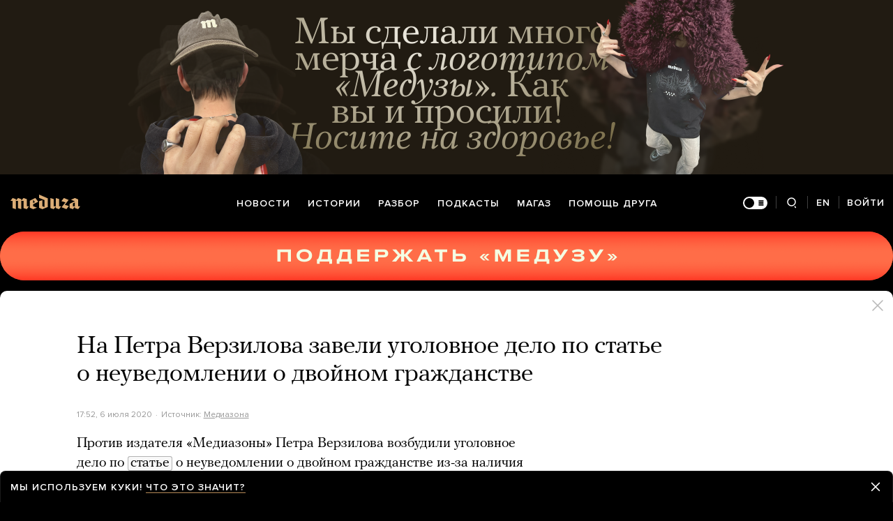

--- FILE ---
content_type: text/html; charset=utf-8
request_url: https://meduza.io/news/2020/07/06/na-petra-verzilova-zaveli-ugolovnoe-delo-po-statie-o-neuvedomlenii-o-dvoynom-grazhdanstve
body_size: 66629
content:
<!doctype html><html prefix="og:http://ogp.me/ns#" lang="ru"><head><meta http-equiv="Content-type" content="text/html; charset=utf-8"/><meta name="viewport" content="width=device-width,initial-scale=1,minimum-scale=1,minimal-ui"><link rel="manifest" href="/manifest.json" crossorigin="use-credentials"><link rel="icon" type="image/x-icon" href="/favicon.ico"><meta name="theme-color" content="#000"><title data-rh="true">На Петра Верзилова завели уголовное дело по статье о неуведомлении о двойном гражданстве — Meduza</title> <meta data-rh="true" property="og:site_name" content="Meduza"/><meta data-rh="true" property="og:title" content="На Петра Верзилова завели уголовное дело по статье о неуведомлении о двойном гражданстве — Meduza"/><meta data-rh="true" property="og:url" content="https://meduza.io/news/2020/07/06/na-petra-verzilova-zaveli-ugolovnoe-delo-po-statie-o-neuvedomlenii-o-dvoynom-grazhdanstve"/><meta data-rh="true" property="og:locale" content="ru_RU"/><meta data-rh="true" property="fb:pages" content="375587425929352"/><meta data-rh="true" property="fb:app_id" content="944674498882174"/><meta data-rh="true" name="facebook-domain-verification" content="oy14jw4lf4va7ny1oby3u57hnhn03t"/><meta data-rh="true" property="al:web:should_fallback" content="true"/><meta data-rh="true" name="incorrect-apple-itunes-app" content="app-id=921508170"/><meta data-rh="true" name="incorrect-google-play-app" content="app-id=io.meduza.android"/><meta data-rh="true" name="twitter:site" content="@meduzaproject"/><meta data-rh="true" name="twitter:title" content="На Петра Верзилова завели уголовное дело по статье о неуведомлении о двойном гражданстве — Meduza"/><meta data-rh="true" property="og:type" content="article"/><meta data-rh="true" name="twitter:card" content="summary_large_image"/><meta data-rh="true" property="al:ios:url" content="meduza://?id=news/2020/07/06/na-petra-verzilova-zaveli-ugolovnoe-delo-po-statie-o-neuvedomlenii-o-dvoynom-grazhdanstve"/><meta data-rh="true" property="al:android:url" content="meduza://?id=news/2020/07/06/na-petra-verzilova-zaveli-ugolovnoe-delo-po-statie-o-neuvedomlenii-o-dvoynom-grazhdanstve"/><meta data-rh="true" property="al:android:package" content="io.meduza.android"/><meta data-rh="true" name="keywords" content="новости, политика, расследование, репортаж, интервью, реакция, исследование, опрос, тест, президент, приговор, доллар, нефть, экономика, цены, средства, информация, компания, фото, видео, украина, сепаратисты, война, краткий пересказ, бестселлер"/><meta data-rh="true" name="description" content="Против издателя «Медиазоны» Петра Верзилова возбудили уголовное дело по статье о неуведомлении о двойном гражданстве из-за наличия у него канадского паспорта. "/><meta data-rh="true" property="og:description" content="Против издателя «Медиазоны» Петра Верзилова возбудили уголовное дело по статье о неуведомлении о двойном гражданстве из-за наличия у него канадского паспорта. "/><meta data-rh="true" name="twitter:description" content="Против издателя «Медиазоны» Петра Верзилова возбудили уголовное дело по статье о неуведомлении о двойном гражданстве из-за наличия у него канадского паспорта. "/><meta data-rh="true" property="og:image" content="https://meduza.io/imgly/share/1594062298/news/2020/07/06/na-petra-verzilova-zaveli-ugolovnoe-delo-po-statie-o-neuvedomlenii-o-dvoynom-grazhdanstve"/><meta data-rh="true" property="og:image:width" content="1200"/><meta data-rh="true" property="og:image:height" content="630"/><meta data-rh="true" name="twitter:image" content="https://meduza.io/imgly/share/1594062298/news/2020/07/06/na-petra-verzilova-zaveli-ugolovnoe-delo-po-statie-o-neuvedomlenii-o-dvoynom-grazhdanstve"/><meta data-rh="true" property="vk:image" content="https://meduza.io/imgly/vk_share/1594062298/news/2020/07/06/na-petra-verzilova-zaveli-ugolovnoe-delo-po-statie-o-neuvedomlenii-o-dvoynom-grazhdanstve"/> <link data-rh="true" rel="canonical" href="https://meduza.io/news/2020/07/06/na-petra-verzilova-zaveli-ugolovnoe-delo-po-statie-o-neuvedomlenii-o-dvoynom-grazhdanstve"/><link data-rh="true" rel="icon" type="image/png" href="/favicon-64x64.png" sizes="64x64"/><link data-rh="true" rel="icon" type="image/png" href="/favicon-32x32.png" sizes="32x32"/><link data-rh="true" rel="icon" type="image/png" href="/favicon-16x16.png" sizes="16x16"/><link data-rh="true" rel="apple-touch-icon" href="/apple-touch-icon-1024.png"/><link data-rh="true" rel="apple-touch-icon" sizes="76x76" href="/apple-touch-icon-76.png"/><link data-rh="true" rel="apple-touch-icon" sizes="120x120" href="/apple-touch-icon-120.png"/><link data-rh="true" rel="apple-touch-icon" sizes="152x152" href="/apple-touch-icon-152.png"/><link data-rh="true" rel="apple-touch-icon" sizes="180x180" href="/apple-touch-icon-180.png"/><link data-rh="true" rel="amphtml" href="https://meduza.io/amp/news/2020/07/06/na-petra-verzilova-zaveli-ugolovnoe-delo-po-statie-o-neuvedomlenii-o-dvoynom-grazhdanstve"/><link data-rh="true" rel="alternate" type="application/rss+xml" title="На Петра Верзилова завели уголовное дело по статье о неуведомлении о двойном гражданстве — Meduza" href="/rss/all"/><link data-rh="true" rel="alternate" type="application/rss+xml" title="Meduza — Новости" href="/rss/news"/><link data-rh="true" rel="alternate" type="application/rss+xml" title="Meduza — Шапито" href="/rss/fun"/><link data-rh="true" rel="image_src" href="https://meduza.io/imgly/share/1594062298/news/2020/07/06/na-petra-verzilova-zaveli-ugolovnoe-delo-po-statie-o-neuvedomlenii-o-dvoynom-grazhdanstve"/> <script>window.mdzLang = "ru";
    window.mdzCurrentFonts = ["fonts\u002FPFRegalTextPro-Bold-v1.woff","fonts\u002FPFRegalTextPro-BoldItalic-v1.woff","fonts\u002FPFRegalTextPro-RegularB-v1.woff","fonts\u002FPFRegalTextPro-RegularBItalic-v1.woff","fonts\u002FProximaNova-Bold-v1.woff","fonts\u002FProximaNova-Regular-v1.woff","fonts\u002FProximaNova-Semibold-v1.woff"];
    window.mdzAppState = {"app":{"isInApp":false,"isEmbedded":false,"isPreview":false,"isMobile":true,"screen_view_type":"GRID","exchangeRatesRequestStatus":"idle","bannersRequestStatus":"idle","banners":null,"isFetchInitiated":false},"audioPlayer":{"playingEpisodeUrl":null,"byId":{}},"banners":{"top":true,"right":true,"bottom":true},"currentUser":{"daily":{"subscribed":false,"error":false},"sos":{"subscribed":false,"error":false},"lang":"ru","last_opened_material":{"version":8,"url":"news\u002F2020\u002F07\u002F06\u002Fna-petra-verzilova-zaveli-ugolovnoe-delo-po-statie-o-neuvedomlenii-o-dvoynom-grazhdanstve","content":{"head":[{"type":"simple_title","data":{"first":"На Петра Верзилова завели уголовное дело по статье о неуведомлении о двойном гражданстве"},"id":"0-451e7731effed84f9489746cf5f195da531b21ea99e83aba2761570608b56809"},{"type":"meta","data":{"lang":"ru","components":[{"type":"datetime","datetime":1594057945,"format":"date","id":"cd20ddf6ff813c7dc3afab1ff4d21d3bd0c0082d62f7b2b5f0508b2b3d08fbc0"},{"type":"source_name","text":"Медиазона","url":"https:\u002F\u002Fzona.media\u002Fnews\u002F2020\u002F07\u002F06\u002Fpetr-delo","id":"329ac663034762039d40ea2c80faa75e2592952c2217c564761b2216064b55f3"},{"type":"source_trust","trust":3,"id":"431bce956f3e3334bd80d491c9110b8f61a8b8a26a31db221e39f14e02b70324"}]},"id":"1-ffa3dbeb6b868e9fbda89ab6ae20b2b85f6621b20ba3f46779797e1fa0a04795"}],"blocks":[{"type":"p","data":"Против издателя «Медиазоны» Петра Верзилова возбудили уголовное дело по \u003Cspan data-id=\"877965\" data-title=\"Статья 330.2 УК РФ\" class=\"FootnoteLink\" data-body=\"&lt;p&gt;Неисполнение обязанности по подаче уведомления о наличии у гражданина РФ гражданства иностранного государства наказывается штрафом в размере до двухсот тысяч рублей или в размере заработной платы или иного дохода осужденного за период до одного года либо обязательными работами на срок до четырехсот часов.&lt;\u002Fp&gt;\"\u003Eстатье\u003C\u002Fspan\u003E о неуведомлении о двойном гражданстве из-за наличия у него канадского паспорта. ","length":159,"id":"0-f3577e9e789330f22e93260c47d875a03f94ccfcd0aeb2b69f5e4ee7ad52714f"},{"type":"p","data":"Верзилову вручили повестку о явке на допрос в СК на утро 7 июля. Допрос будет проводить тот же следователь, который в конце июня делал у Верзилова обыск в рамках дел о массовых беспорядках и применении насилия к полицейскому. ","length":226,"id":"1-a8263893da6c1644317fa9254b3c18c5e3b1722cfe3a4475b3e7ed206c6caa90"},{"type":"context_p","data":"21 июня сотрудники правоохранительных органов выломали кувалдой дверь в квартиру, где находился Верзилов, задержали его и допросили в рамках «московского дела», по которому он проходит свидетелем.","length":196,"id":"3-6040bd8daa9bd96d2f5e45798264ff1397614ee7265a6ebae5de80d111ed8099"},{"type":"context_p","data":"Когда Верзилова отпустили из полиции после допроса, на него напал провокатор, после чего его вновь задержали и арестовали на 15 суток по статье о нецензурной брани в общественном месте.","length":185,"id":"4-4b248ab4501f17f536d053e892974bb694cec10bc8a1d8f423b873a2d9d87a3e"},{"type":"related","data":{"title":"Читайте также","related":[{"title":"Что происходит с издателем «Медиазоны» Петром Верзиловым?","layout":"rich","second_title":"Его больше суток держали в полиции, а потом арестовали за мелкое хулиганство","url":"feature\u002F2020\u002F06\u002F22\u002Fhudozhnika-i-izdatelya-mediazony-petra-verzilova-bolshe-sutok-derzhat-v-politsii-ego-zaderzhanie-svyazyvayut-s-aktsiey-k-paradu-pobedy","id":"0-e3b0c44298fc1c149afbf4c8996fb92427ae41e4649b934ca495991b7852b855"}]},"id":"5-335413c618e675a0c8072da3d8c94d9ba47340173673e30ee1c959e5618d718f"},{"type":"donation","id":"6-e3b0c44298fc1c149afbf4c8996fb92427ae41e4649b934ca495991b7852b855"},{"type":"material_note","lang":"ru","id":"7-4f53cda18c2baa0c0354bb5f9a3ecbe5ed12ab4d8e11ba873c2f11161202b945"},{"type":"share","data":{"share":true,"bookmark":false,"pdf":{"standard":{"path":"\u002Fpdf\u002Fnews\u002F2020\u002F07\u002F06\u002Fna-petra-verzilova-zaveli-ugolovnoe-delo-po-statie-o-neuvedomlenii-o-dvoynom-grazhdanstve"}},"unblock":{"standard":{"path":"\u002Funblock\u002Fnews\u002F2020\u002F07\u002F06\u002Fna-petra-verzilova-zaveli-ugolovnoe-delo-po-statie-o-neuvedomlenii-o-dvoynom-grazhdanstve"}}},"id":"8-80727cf29596c05a15d23606fe1635adcc6491a876184b55621da7938d4f0f5e"}],"footnotes":{"877965":{"title":"Статья 330.2 УК РФ","body":"\u003Cp\u003EНеисполнение обязанности по подаче уведомления о наличии у гражданина РФ гражданства иностранного государства наказывается штрафом в размере до двухсот тысяч рублей или в размере заработной платы или иного дохода осужденного за период до одного года либо обязательными работами на срок до четырехсот часов.\u003C\u002Fp\u003E"}}},"layout":"simple","title":"На Петра Верзилова завели уголовное дело по статье о неуведомлении о двойном гражданстве","og":{"title":"На Петра Верзилова завели уголовное дело по статье о неуведомлении о двойном гражданстве — Meduza","description":"Против издателя «Медиазоны» Петра Верзилова возбудили уголовное дело по статье о неуведомлении о двойном гражданстве из-за наличия у него канадского паспорта. ","keywords":"новости, политика, расследование, репортаж, интервью, реакция, исследование, опрос, тест, президент, приговор, доллар, нефть, экономика, цены, средства, информация, компания, фото, видео, украина, сепаратисты, война, краткий пересказ, бестселлер","url":"https:\u002F\u002Fmeduza.io\u002Fnews\u002F2020\u002F07\u002F06\u002Fna-petra-verzilova-zaveli-ugolovnoe-delo-po-statie-o-neuvedomlenii-o-dvoynom-grazhdanstve","image":"https:\u002F\u002Fmeduza.io\u002Fimgly\u002Fshare\u002F1594062298\u002Fnews\u002F2020\u002F07\u002F06\u002Fna-petra-verzilova-zaveli-ugolovnoe-delo-po-statie-o-neuvedomlenii-o-dvoynom-grazhdanstve","amp":true,"pdf":{"standard":{"path":"\u002Fpdf\u002Fnews\u002F2020\u002F07\u002F06\u002Fna-petra-verzilova-zaveli-ugolovnoe-delo-po-statie-o-neuvedomlenii-o-dvoynom-grazhdanstve"}},"unblock":{"standard":{"path":"\u002Funblock\u002Fnews\u002F2020\u002F07\u002F06\u002Fna-petra-verzilova-zaveli-ugolovnoe-delo-po-statie-o-neuvedomlenii-o-dvoynom-grazhdanstve"}}},"under_the_sun":{"show":true},"source":{"url":"https:\u002F\u002Fzona.media\u002Fnews\u002F2020\u002F07\u002F06\u002Fpetr-delo","trust":3,"name":"Медиазона"},"datetime":1594057945,"tag":{"name":"новости"},"banners":{"top":true,"right":true,"bottom":true},"container":{"display":"default","mods":["no_mods"],"cover":false}},"last_opened_special":null,"firebase_token":null,"feedback_token":null,"firebase_topics":{},"firebase_user":null,"episode_history_shelf":{},"bookmarks":{},"history":{},"data":{},"subscribeToDailyStatus":"idle","subscribeToSOSStatus":"idle","feedbackTokenStatus":"idle","logoutStatus":"idle","deleteStatus":"idle","googleLoginStatus":"idle","emailSendStatus":"idle","deleteUserStatus":"idle","sendMessageStatus":"idle","callToPushNotificationsStatus":"idle","sendTextErrorStatus":"idle","sendReactionStatus":"idle"},"screens":{"specials":{},"mainScreens":{"under-the-sun":{"desktop":[{"uuid":"abb4e54f1a9c24dccf8fc3d4e17829c8c71b6a644d5c34d631922bb61ba1fb81","sections":[{"title":null,"uuid":"7b2e5f717f16-pub","blocks":[{"title":null,"published_at":1769518302,"bg_image":null,"uuid":"ed64b49a6792","collection":[{"key":"video\u002F2026\u002F01\u002F27\u002Fkogda-uydet-putin-udarit-li-tramp-po-iranu-i-kogda-zakonchitsya-voyna","origin":["under-the-sun"]}],"type":"rich"},{"title":null,"published_at":1769518302,"bg_image":null,"uuid":"b1440b43b35a","collection":[{"key":"feature\u002F2026\u002F01\u002F27\u002Finteresy-rossii-tut-ni-pri-chem-eto-prosto-zhelanie-nas-unichtozhit","origin":["under-the-sun"]}],"type":"rich"},{"title":null,"published_at":1769521423,"bg_image":null,"uuid":"51e103eaa1b7","collection":[{"key":"feature\u002F2026\u002F01\u002F27\u002Frep-o-voyne-prokremlevskiy-shanson-i-russkiy-rok-na-zolotom-grammofone","origin":["under-the-sun"]}],"type":"rich"}]},{"title":null,"uuid":"cbfb61f8da3f-pub","blocks":[{"title":null,"published_at":1769523517,"bg_image":null,"uuid":"c9c8533aeac5","collection":[{"key":"feature\u002F2026\u002F01\u002F27\u002Fvoyna","origin":["under-the-sun"]}],"type":"rich"}]},{"title":null,"uuid":"78418823f345-pub","blocks":[{"title":null,"published_at":1769518314,"bg_image":null,"uuid":"bdd3f725a956","collection":[{"key":"feature\u002F2026\u002F01\u002F26\u002Ftolko-seychas-stanovitsya-ponyatno-kak-vlasti-irana-podavili-protest-zhurnal-time-soobschaet-chto-pogibli-30-tysyach-chelovek","origin":["under-the-sun"]}],"type":"rich"},{"title":null,"published_at":1769521421,"bg_image":null,"uuid":"bfe14ac68b52","collection":[{"key":"feature\u002F2026\u002F01\u002F26\u002Fhodorkovskiy-kara-murza-kasparov-tolokonnikova-feygin-i-esche-10-chelovek-budut-predstavlyat-interesy-antivoennyh-rossiyan-v-evrope","origin":["under-the-sun"]}],"type":"rich"},{"title":null,"published_at":1769518325,"bg_image":null,"uuid":"24e1024ae244","collection":[{"key":"feature\u002F2026\u002F01\u002F26\u002Foleg-deripaska-pochistil-svoy-telegram-ot-postov-protiv-voyny-i-kremlya-pochitayte-chto-on-pisal","origin":["under-the-sun"]}],"type":"rich"}]}]}],"mobile":[[{"key":"block-title-541540","starred":null,"origin":["under-the-sun"]},{"key":"feature\u002F2026\u002F01\u002F27\u002Fmy-vosem-obychnyh-lyudey-prigovorennyh-k-smerti-bez-viny","starred":false,"origin":["under-the-sun"]},{"key":"video\u002F2026\u002F01\u002F27\u002Fkogda-uydet-putin-udarit-li-tramp-po-iranu-i-kogda-zakonchitsya-voyna","starred":false,"origin":["under-the-sun"]},{"groupped":true,"origin":["under-the-sun"],"keys":["news\u002F2026\u002F01\u002F27\u002Fchasy-sudnogo-dnya-esche-idut-do-globalnoy-katastrofy-ostalos-85-sekund","news\u002F2026\u002F01\u002F27\u002Famazon-zakroet-vse-magaziny-amazon-go-i-amazon-fresh"]},{"key":"feature\u002F2026\u002F01\u002F27\u002Ftramp-svorachivaet-operatsiyu-protiv-immigrantov-v-minnesote","starred":false,"origin":["under-the-sun"]},{"groupped":true,"origin":["under-the-sun"],"keys":["news\u002F2026\u002F01\u002F27\u002Fv-rossii-zablokirovali-shikimori-krupneyshuyu-russkoyazychnuyu-onlayn-entsiklopediyu-anime-i-mangi"]},{"key":"feature\u002F2026\u002F01\u002F27\u002Fnas-zhdet-strashnyy-fashistskiy-xxi-vek","starred":false,"origin":["under-the-sun"]},{"groupped":true,"origin":["under-the-sun"],"keys":["news\u002F2026\u002F01\u002F27\u002Fobvinenie-poprosilo-posadit-komika-artemiya-ostanina-pochti-na-shest-let-za-to-chto-on-poshutil","news\u002F2026\u002F01\u002F27\u002Fsotsiologa-salavata-abylkalikova-zaochno-oshtrafovali-za-uchastie-v-yutyub-shou-meduzy-my-ne-znaem"]},{"key":"rotation\u002Frotatsiya-pomosch-druga-3","starred":false,"origin":["under-the-sun"]}],[{"key":"feature\u002F2026\u002F01\u002F27\u002Fvoyna","starred":false,"origin":["under-the-sun"]},{"key":"episodes\u002F2026\u002F01\u002F27\u002Fzachem-si-tszinpin-provodit-chistki-v-armii-takim-obrazom-on-gotovit-kitay-k-zahvatu-tayvanya-ili-prosto-boitsya-zagovora-generalov","starred":false,"origin":["under-the-sun"]},{"key":"feature\u002F2026\u002F01\u002F27\u002Fhamnet-pronzitelnaya-kartina-hloi-chzhao-o-bede-v-semie-uilyama-shekspira-no-sam-poet-zdes-personazh-vtorostepennyy","starred":false,"origin":["under-the-sun"]},{"groupped":true,"origin":["under-the-sun"],"keys":["news\u002F2026\u002F01\u002F27\u002Fgosduma-odobrila-zakonoproekt-obyazyvayuschiy-operatorov-otklyuchat-lyubuyu-svyaz-dazhe-pochtu-po-zaprosu-fsb-pri-ugrozah-bezopasnosti-chto-eto-za-ugrozy-neyasno","news\u002F2026\u002F01\u002F27\u002Fprokuratura-moskvy-peredala-v-sud-delo-o-feykah-ob-armii-protiv-mihaila-hodorkovskogo","news\u002F2026\u002F01\u002F27\u002Fv-novyh-uchebnikah-po-istorii-rossii-dlya-starshih-klassov-rasskazhut-o-prichinah-svo-i-vstreche-putina-i-trampa-na-alyaske"]},{"key":"rotation\u002Frotatsiya-magaz","starred":false,"origin":["under-the-sun"]},{"groupped":true,"origin":["under-the-sun"],"keys":["news\u002F2026\u002F01\u002F27\u002Fyuliyu-timoshenko-obvinili-v-rossii-v-rasprostranenii-feykov-v-ukraine-ee-tozhe-presleduyut-po-delu-o-vzyatkah"]},{"key":"feature\u002F2026\u002F01\u002F27\u002Frep-o-voyne-prokremlevskiy-shanson-i-russkiy-rok-na-zolotom-grammofone","starred":false,"origin":["under-the-sun"]},{"groupped":true,"origin":["under-the-sun"],"keys":["news\u002F2026\u002F01\u002F27\u002Ftramp-otpravil-k-iranu-bolshuyu-armadu-po-ego-slovam-ona-bolshe-chem-u-beregov-venesuely","news\u002F2026\u002F01\u002F27\u002Fnizhnyaya-palata-parlamenta-frantsii-odobrila-zapret-na-ispolzovanie-sotssetey-detmi-do-15-let","news\u002F2026\u002F01\u002F27\u002Fv-evrosoyuze-vpervye-prodali-bolshe-elektromobiley-chem-mashin-s-benzinovym-dvigatelem","news\u002F2026\u002F01\u002F27\u002Fvazhnye-istorii-v-2025-godu-v-rossiyskie-vuzy-po-kvotam-dlya-uchastnikov-voyny-i-ih-detey-postupili-bolee-28-tysyach-chelovek-pochti-vdvoe-bolshe-chem-godom-ranee","news\u002F2026\u002F01\u002F27\u002Fmemorialnaya-tablichka-politkovskoy-v-sedmoy-raz-ischezla-s-ee-doma-ona-snova-provisela-menshe-sutok"]},{"key":"feature\u002F2026\u002F01\u002F27\u002Finteresy-rossii-tut-ni-pri-chem-eto-prosto-zhelanie-nas-unichtozhit","starred":false,"origin":["under-the-sun"]},{"groupped":true,"origin":["under-the-sun"],"keys":["news\u002F2026\u002F01\u002F27\u002Fwsj-tramp-smenil-kurs-posle-vtorogo-za-mesyats-ubiystva-v-minneapolise-a-ego-administratsiya-otkazalas-ot-taktiki-otritsay-i-atakuy","news\u002F2026\u002F01\u002F27\u002Fkommersant-minfin-predlozhil-legalizovat-v-rossii-onlayn-kazino"]},{"key":"feed_banner\u002Fischem-otvety-na-slozhnye-i-neodnoznachnye-voprosy","starred":false,"origin":["under-the-sun"]},{"groupped":true,"origin":["under-the-sun"],"keys":["news\u002F2026\u002F01\u002F27\u002Fv-odesse-v-rezultate-udara-rossiyskih-bespilotnikov-postradali-bolee-20-chelovek","news\u002F2026\u002F01\u002F27\u002Fvypuskniki-shkoly-studii-mhat-napisali-otkrytoe-pismo-ministru-kultury-v-kotorom-vystupili-protiv-naznacheniya-konstantina-bogomolova-rektorom","news\u002F2026\u002F01\u002F27\u002Fft-ssha-svyazali-garantii-bezopasnosti-dlya-ukrainy-s-territorialnymi-ustupkami-so-storony-kieva"]}],[{"key":"feature\u002F2026\u002F01\u002F26\u002Ftolko-seychas-stanovitsya-ponyatno-kak-vlasti-irana-podavili-protest-zhurnal-time-soobschaet-chto-pogibli-30-tysyach-chelovek","starred":false,"origin":["under-the-sun"]},{"key":"feed_banner\u002Fobsuzhdaem-samye-vazhnye-sobytiya-nedeli-s-vladom-gorinym","starred":false,"origin":["under-the-sun"]},{"key":"feature\u002F2026\u002F01\u002F26\u002Fhodorkovskiy-kara-murza-kasparov-tolokonnikova-feygin-i-esche-10-chelovek-budut-predstavlyat-interesy-antivoennyh-rossiyan-v-evrope","starred":false,"origin":["under-the-sun"]},{"key":"feature\u002F2026\u002F01\u002F26\u002Fna-svobodnyh-vyborah-v-rossii-pobedila-by-ekaterina-shulman","starred":false,"origin":["under-the-sun"]},{"key":"feature\u002F2026\u002F01\u002F26\u002Frossiya-godam-ispolzuet-mehanizmy-interpola-chtoby-presledovat-svoih-kritikov-za-rubezhom","starred":false,"origin":["under-the-sun"]},{"key":"feature\u002F2026\u002F01\u002F26\u002Fv-murmanske-treti-sutki-pereboi-s-elektrichestvom-i-podachey-tepla-eto-krupneyshiy-gorod-za-polyarnym-krugom-i-seychas-tam-moroz","starred":false,"origin":["under-the-sun"]},{"key":"feature\u002F2026\u002F01\u002F26\u002Fv-rossii-stremitelno-dorozhayut-vse-produkty-ot-ovoschey-i-fruktov-do-kofe-i-vodki-skolko-rilsov-uzhe-snyato-o-tom-kak-eto-besit","starred":false,"origin":["under-the-sun"]},{"key":"feature\u002F2026\u002F01\u002F26\u002Foleg-deripaska-pochistil-svoy-telegram-ot-postov-protiv-voyny-i-kremlya-pochitayte-chto-on-pisal","starred":false,"origin":["under-the-sun"]},{"key":"feature\u002F2026\u002F01\u002F26\u002Fv-ssha-prishel-snezhnyy-shtorm-fern","starred":false,"origin":["under-the-sun"]},{"key":"feature\u002F2026\u002F01\u002F26\u002Fnaskolko-uvelichilos-chislo-dlitelnyh-zaderzhek-aviareysov-v-rossii-v-2025-godu","starred":false,"origin":["under-the-sun"]},{"key":"feature\u002F2026\u002F01\u002F26\u002Fbolshe-net-sil-delat-eto-iznutri","starred":false,"origin":["under-the-sun"]}]],"og":{"title":"under-the-sun","description":"","keywords":"Медуза","url":"https:\u002F\u002Fmeduza.io\u002Fspecials\u002Funder-the-sun","image":"https:\u002F\u002Fmeduza.io\u002Fimage\u002Fattachments\u002Fimages\u002F006\u002F066\u002F471\u002Foriginal\u002Fd2Z43pdohOngOw-8C8xfVg.png"}}},"screenRequestStatus":"idle","underTheSunRequestStatus":"success","exchangeRatesRequestStatus":"idle","specialsRequestStatus":"idle"},"screensChronology":{},"materials":{"requestMaterialStatus":"success","requestStatStatus":"idle","requestTopbarAdsStatus":"idle","requestUnblockLinkStatus":"idle","loadMoreLiveStatus":"idle","topbarAds":{"title":null,"source":null,"url":null},"byId":{"news\u002F2020\u002F07\u002F06\u002Fna-petra-verzilova-zaveli-ugolovnoe-delo-po-statie-o-neuvedomlenii-o-dvoynom-grazhdanstve":{"version":8,"url":"news\u002F2020\u002F07\u002F06\u002Fna-petra-verzilova-zaveli-ugolovnoe-delo-po-statie-o-neuvedomlenii-o-dvoynom-grazhdanstve","content":{"head":[{"type":"simple_title","data":{"first":"На Петра Верзилова завели уголовное дело по статье о неуведомлении о двойном гражданстве"},"id":"0-451e7731effed84f9489746cf5f195da531b21ea99e83aba2761570608b56809"},{"type":"meta","data":{"lang":"ru","components":[{"type":"datetime","datetime":1594057945,"format":"date","id":"cd20ddf6ff813c7dc3afab1ff4d21d3bd0c0082d62f7b2b5f0508b2b3d08fbc0"},{"type":"source_name","text":"Медиазона","url":"https:\u002F\u002Fzona.media\u002Fnews\u002F2020\u002F07\u002F06\u002Fpetr-delo","id":"329ac663034762039d40ea2c80faa75e2592952c2217c564761b2216064b55f3"},{"type":"source_trust","trust":3,"id":"431bce956f3e3334bd80d491c9110b8f61a8b8a26a31db221e39f14e02b70324"}]},"id":"1-ffa3dbeb6b868e9fbda89ab6ae20b2b85f6621b20ba3f46779797e1fa0a04795"}],"blocks":[{"type":"p","data":"Против издателя «Медиазоны» Петра Верзилова возбудили уголовное дело по \u003Cspan data-id=\"877965\" data-title=\"Статья 330.2 УК РФ\" class=\"FootnoteLink\" data-body=\"&lt;p&gt;Неисполнение обязанности по подаче уведомления о наличии у гражданина РФ гражданства иностранного государства наказывается штрафом в размере до двухсот тысяч рублей или в размере заработной платы или иного дохода осужденного за период до одного года либо обязательными работами на срок до четырехсот часов.&lt;\u002Fp&gt;\"\u003Eстатье\u003C\u002Fspan\u003E о неуведомлении о двойном гражданстве из-за наличия у него канадского паспорта. ","length":159,"id":"0-f3577e9e789330f22e93260c47d875a03f94ccfcd0aeb2b69f5e4ee7ad52714f"},{"type":"p","data":"Верзилову вручили повестку о явке на допрос в СК на утро 7 июля. Допрос будет проводить тот же следователь, который в конце июня делал у Верзилова обыск в рамках дел о массовых беспорядках и применении насилия к полицейскому. ","length":226,"id":"1-a8263893da6c1644317fa9254b3c18c5e3b1722cfe3a4475b3e7ed206c6caa90"},{"type":"context_p","data":"21 июня сотрудники правоохранительных органов выломали кувалдой дверь в квартиру, где находился Верзилов, задержали его и допросили в рамках «московского дела», по которому он проходит свидетелем.","length":196,"id":"3-6040bd8daa9bd96d2f5e45798264ff1397614ee7265a6ebae5de80d111ed8099"},{"type":"context_p","data":"Когда Верзилова отпустили из полиции после допроса, на него напал провокатор, после чего его вновь задержали и арестовали на 15 суток по статье о нецензурной брани в общественном месте.","length":185,"id":"4-4b248ab4501f17f536d053e892974bb694cec10bc8a1d8f423b873a2d9d87a3e"},{"type":"related","data":{"title":"Читайте также","related":[{"title":"Что происходит с издателем «Медиазоны» Петром Верзиловым?","layout":"rich","second_title":"Его больше суток держали в полиции, а потом арестовали за мелкое хулиганство","url":"feature\u002F2020\u002F06\u002F22\u002Fhudozhnika-i-izdatelya-mediazony-petra-verzilova-bolshe-sutok-derzhat-v-politsii-ego-zaderzhanie-svyazyvayut-s-aktsiey-k-paradu-pobedy","id":"0-e3b0c44298fc1c149afbf4c8996fb92427ae41e4649b934ca495991b7852b855"}]},"id":"5-335413c618e675a0c8072da3d8c94d9ba47340173673e30ee1c959e5618d718f"},{"type":"donation","id":"6-e3b0c44298fc1c149afbf4c8996fb92427ae41e4649b934ca495991b7852b855"},{"type":"material_note","lang":"ru","id":"7-4f53cda18c2baa0c0354bb5f9a3ecbe5ed12ab4d8e11ba873c2f11161202b945"},{"type":"share","data":{"share":true,"bookmark":false,"pdf":{"standard":{"path":"\u002Fpdf\u002Fnews\u002F2020\u002F07\u002F06\u002Fna-petra-verzilova-zaveli-ugolovnoe-delo-po-statie-o-neuvedomlenii-o-dvoynom-grazhdanstve"}},"unblock":{"standard":{"path":"\u002Funblock\u002Fnews\u002F2020\u002F07\u002F06\u002Fna-petra-verzilova-zaveli-ugolovnoe-delo-po-statie-o-neuvedomlenii-o-dvoynom-grazhdanstve"}}},"id":"8-80727cf29596c05a15d23606fe1635adcc6491a876184b55621da7938d4f0f5e"}],"footnotes":{"877965":{"title":"Статья 330.2 УК РФ","body":"\u003Cp\u003EНеисполнение обязанности по подаче уведомления о наличии у гражданина РФ гражданства иностранного государства наказывается штрафом в размере до двухсот тысяч рублей или в размере заработной платы или иного дохода осужденного за период до одного года либо обязательными работами на срок до четырехсот часов.\u003C\u002Fp\u003E"}}},"layout":"simple","title":"На Петра Верзилова завели уголовное дело по статье о неуведомлении о двойном гражданстве","og":{"title":"На Петра Верзилова завели уголовное дело по статье о неуведомлении о двойном гражданстве — Meduza","description":"Против издателя «Медиазоны» Петра Верзилова возбудили уголовное дело по статье о неуведомлении о двойном гражданстве из-за наличия у него канадского паспорта. ","keywords":"новости, политика, расследование, репортаж, интервью, реакция, исследование, опрос, тест, президент, приговор, доллар, нефть, экономика, цены, средства, информация, компания, фото, видео, украина, сепаратисты, война, краткий пересказ, бестселлер","url":"https:\u002F\u002Fmeduza.io\u002Fnews\u002F2020\u002F07\u002F06\u002Fna-petra-verzilova-zaveli-ugolovnoe-delo-po-statie-o-neuvedomlenii-o-dvoynom-grazhdanstve","image":"https:\u002F\u002Fmeduza.io\u002Fimgly\u002Fshare\u002F1594062298\u002Fnews\u002F2020\u002F07\u002F06\u002Fna-petra-verzilova-zaveli-ugolovnoe-delo-po-statie-o-neuvedomlenii-o-dvoynom-grazhdanstve","amp":true,"pdf":{"standard":{"path":"\u002Fpdf\u002Fnews\u002F2020\u002F07\u002F06\u002Fna-petra-verzilova-zaveli-ugolovnoe-delo-po-statie-o-neuvedomlenii-o-dvoynom-grazhdanstve"}},"unblock":{"standard":{"path":"\u002Funblock\u002Fnews\u002F2020\u002F07\u002F06\u002Fna-petra-verzilova-zaveli-ugolovnoe-delo-po-statie-o-neuvedomlenii-o-dvoynom-grazhdanstve"}}},"under_the_sun":{"show":true},"source":{"url":"https:\u002F\u002Fzona.media\u002Fnews\u002F2020\u002F07\u002F06\u002Fpetr-delo","trust":3,"name":"Медиазона"},"datetime":1594057945,"tag":{"name":"новости"},"banners":{"top":true,"right":true,"bottom":true},"container":{"display":"default","mods":["no_mods"],"cover":false}}},"allIds":["news\u002F2020\u002F07\u002F06\u002Fna-petra-verzilova-zaveli-ugolovnoe-delo-po-statie-o-neuvedomlenii-o-dvoynom-grazhdanstve"],"currentMaterial":"news\u002F2020\u002F07\u002F06\u002Fna-petra-verzilova-zaveli-ugolovnoe-delo-po-statie-o-neuvedomlenii-o-dvoynom-grazhdanstve","unblockLink":null},"modal":{},"screenDocuments":{"byId":{"video\u002F2026\u002F01\u002F27\u002Fkogda-uydet-putin-udarit-li-tramp-po-iranu-i-kogda-zakonchitsya-voyna":{"version":2,"url":"video\u002F2026\u002F01\u002F27\u002Fkogda-uydet-putin-udarit-li-tramp-po-iranu-i-kogda-zakonchitsya-voyna","layout":"rich","mobile_layout":"media","title":"Когда уйдет Путин? Ударит ли Трамп по Ирану? И когда закончится война?","second_title":"Пользователи Polymarket и Kalshi ставят миллиарды долларов на исход исторических событий. Этим правда можно заработать? Новый выпуск «Мы не знаем»","datetime":1769517369,"tag":{"name":"новости"},"video":{"id":"KDhVZTCoWuw","duration":1767.566667,"duration_in_words":"29 минут","cover_url":"https:\u002F\u002Fmeduza.io\u002Fimage\u002Fattachments\u002Fimages\u002F011\u002F901\u002F436\u002Foriginal\u002F-D2E_t1UN_hJ97w8aL1bEw","width":1920,"height":1080},"image":{"width":2670,"height":1780,"wh_810_540_url":"\u002Fimage\u002Fattachments\u002Fimages\u002F011\u002F901\u002F422\u002Fwh_810_540\u002FUAYa9xOO8e9eSrXRLJfIUQ","is1to1":"\u002Fimage\u002Fattachments\u002Fimages\u002F011\u002F901\u002F422\u002Fwh_1245_710\u002FUAYa9xOO8e9eSrXRLJfIUQ","wh_1245_500_url":"\u002Fimage\u002Fattachments\u002Fimages\u002F011\u002F901\u002F422\u002Fwh_1245_500\u002FUAYa9xOO8e9eSrXRLJfIUQ","is1to2":"\u002Fimage\u002Fattachments\u002Fimages\u002F011\u002F901\u002F422\u002Fwh_615_410\u002FUAYa9xOO8e9eSrXRLJfIUQ","wh_405_270_url":"\u002Fimage\u002Fattachments\u002Fimages\u002F011\u002F901\u002F422\u002Fwh_405_270\u002FUAYa9xOO8e9eSrXRLJfIUQ","wh_300_200_url":"\u002Fimage\u002Fattachments\u002Fimages\u002F011\u002F901\u002F422\u002Fwh_300_200\u002FUAYa9xOO8e9eSrXRLJfIUQ","blurred_url":"\u002Fimage\u002Fattachments\u002Fimages\u002F011\u002F901\u002F422\u002Fblurred\u002FUAYa9xOO8e9eSrXRLJfIUQ","is1to3":"\u002Fimage\u002Fattachments\u002Fimages\u002F011\u002F901\u002F422\u002Fwh_810_540\u002FUAYa9xOO8e9eSrXRLJfIUQ","is1to4":"\u002Fimage\u002Fattachments\u002Fimages\u002F011\u002F901\u002F422\u002Fwh_810_540\u002FUAYa9xOO8e9eSrXRLJfIUQ","mobile_ratio":1.5,"isMobile":"\u002Fimpro\u002FXyAndLXSJELt6cibkPx66wSeihB3UMqV4eXtv3sQDGo\u002Fresizing_type:fit\u002Fwidth:782\u002Fheight:0\u002Fenlarge:1\u002Fquality:80\u002FaHR0cHM6Ly9tZWR1\u002FemEuaW8vaW1hZ2Uv\u002FYXR0YWNobWVudHMv\u002FaW1hZ2VzLzAxMS85\u002FMDEvNDIyL2xhcmdl\u002FL1VBWWE5eE9POGU5\u002FZVNyWFJMSmZJVVE.","cc":"none","show":false,"gradients":{"text_rgb":"255,255,255","bg_rgb":"56,19,41"},"base_urls":{"wh_405_270_url":"\u002Fimage\u002Fattachments\u002Fimages\u002F011\u002F901\u002F422\u002Fwh_405_270\u002FUAYa9xOO8e9eSrXRLJfIUQ","wh_300_200_url":"\u002Fimage\u002Fattachments\u002Fimages\u002F011\u002F901\u002F422\u002Fwh_300_200\u002FUAYa9xOO8e9eSrXRLJfIUQ","is1to2":"\u002Fimage\u002Fattachments\u002Fimages\u002F011\u002F901\u002F422\u002Fwh_615_410\u002FUAYa9xOO8e9eSrXRLJfIUQ","is1to3":"\u002Fimage\u002Fattachments\u002Fimages\u002F011\u002F901\u002F422\u002Fwh_810_540\u002FUAYa9xOO8e9eSrXRLJfIUQ","is1to4":"\u002Fimage\u002Fattachments\u002Fimages\u002F011\u002F901\u002F422\u002Fwh_810_540\u002FUAYa9xOO8e9eSrXRLJfIUQ","isMobile":"\u002Fimpro\u002FXyAndLXSJELt6cibkPx66wSeihB3UMqV4eXtv3sQDGo\u002Fresizing_type:fit\u002Fwidth:782\u002Fheight:0\u002Fenlarge:1\u002Fquality:80\u002FaHR0cHM6Ly9tZWR1\u002FemEuaW8vaW1hZ2Uv\u002FYXR0YWNobWVudHMv\u002FaW1hZ2VzLzAxMS85\u002FMDEvNDIyL2xhcmdl\u002FL1VBWWE5eE9POGU5\u002FZVNyWFJMSmZJVVE."},"optimised_urls":{"wh_405_270_url":"\u002Fimpro\u002F-q8hTpyRI_UI4JX1wR0x2BAFBHQ5fJ5_pQtZEF7s0sQ\u002Fresizing_type:fit\u002Fwidth:0\u002Fheight:0\u002Fenlarge:1\u002Fquality:80\u002FaHR0cHM6Ly9tZWR1\u002FemEuaW8vaW1hZ2Uv\u002FYXR0YWNobWVudHMv\u002FaW1hZ2VzLzAxMS85\u002FMDEvNDIyL3doXzQw\u002FNV8yNzAvVUFZYTl4\u002FT084ZTllU3JYUkxK\u002FZklVUQ.webp","wh_300_200_url":"\u002Fimpro\u002FIWvFYhmmGZz0iNp8OdDkKSpoWzW6hlhBjnzRbmOwjcY\u002Fresizing_type:fit\u002Fwidth:0\u002Fheight:0\u002Fenlarge:1\u002Fquality:80\u002FaHR0cHM6Ly9tZWR1\u002FemEuaW8vaW1hZ2Uv\u002FYXR0YWNobWVudHMv\u002FaW1hZ2VzLzAxMS85\u002FMDEvNDIyL3doXzMw\u002FMF8yMDAvVUFZYTl4\u002FT084ZTllU3JYUkxK\u002FZklVUQ.webp","is1to2":"\u002Fimpro\u002FFxdoTZW1i1qkil8GZw38hlUoyu7rznuRBM_uSORyfzY\u002Fresizing_type:fit\u002Fwidth:0\u002Fheight:0\u002Fenlarge:1\u002Fquality:80\u002FaHR0cHM6Ly9tZWR1\u002FemEuaW8vaW1hZ2Uv\u002FYXR0YWNobWVudHMv\u002FaW1hZ2VzLzAxMS85\u002FMDEvNDIyL3doXzYx\u002FNV80MTAvVUFZYTl4\u002FT084ZTllU3JYUkxK\u002FZklVUQ.webp","is1to3":"\u002Fimpro\u002FV-AlAB1R7xQC3oQ01KHTUwevcbGkHH8OlnQKhWxjHaI\u002Fresizing_type:fit\u002Fwidth:0\u002Fheight:0\u002Fenlarge:1\u002Fquality:80\u002FaHR0cHM6Ly9tZWR1\u002FemEuaW8vaW1hZ2Uv\u002FYXR0YWNobWVudHMv\u002FaW1hZ2VzLzAxMS85\u002FMDEvNDIyL3doXzgx\u002FMF81NDAvVUFZYTl4\u002FT084ZTllU3JYUkxK\u002FZklVUQ.webp","is1to4":"\u002Fimpro\u002FV-AlAB1R7xQC3oQ01KHTUwevcbGkHH8OlnQKhWxjHaI\u002Fresizing_type:fit\u002Fwidth:0\u002Fheight:0\u002Fenlarge:1\u002Fquality:80\u002FaHR0cHM6Ly9tZWR1\u002FemEuaW8vaW1hZ2Uv\u002FYXR0YWNobWVudHMv\u002FaW1hZ2VzLzAxMS85\u002FMDEvNDIyL3doXzgx\u002FMF81NDAvVUFZYTl4\u002FT084ZTllU3JYUkxK\u002FZklVUQ.webp","isMobile":"\u002Fimpro\u002FXMlbPcxPaDVGoqdEtArDo2Me_s2N7dthCA9lq295tuw\u002Fresizing_type:fit\u002Fwidth:782\u002Fheight:0\u002Fenlarge:1\u002Fquality:80\u002FaHR0cHM6Ly9tZWR1\u002FemEuaW8vaW1hZ2Uv\u002FYXR0YWNobWVudHMv\u002FaW1hZ2VzLzAxMS85\u002FMDEvNDIyL2xhcmdl\u002FL1VBWWE5eE9POGU5\u002FZVNyWFJMSmZJVVE.webp"}},"cc":{"caption_short":"Сервисы рынка предсказаний — вроде Polymarket и Kalshi — за пару лет превратились из нишевого развлечения в большую инд…","caption":"Сервисы рынка предсказаний — вроде Polymarket и Kalshi — за пару лет превратились из нишевого развлечения в большую индустрию. Люди из самых разных стран каждую неделю суммарно ставят на исход политических, спортивных и других событий миллиарды долларов. Некоторые зарабатывают на таких ставках внушительные суммы. А в соцсетях и медиа даже начали учитывать точку зрения пользователей таких платформ при прогнозировании будущего. Но разве можно понять, что в мире произойдет дальше, просто изучив мнение пользователей Polymarket и Kalshi? Ставки на события — это современный вариант казино или они правда помогают лучше понять реальность? Существует ли «мудрость толпы»? И можно ли разбогатеть на собственных прогнозах? В новом выпуске шоу «Мы не знаем» Султан Сулейманов говорит о буме ставок на события с Вячеславом Дворниковым, журналистом The Bell, который следит за работой рынка предсказаний."}},"feature\u002F2026\u002F01\u002F27\u002Finteresy-rossii-tut-ni-pri-chem-eto-prosto-zhelanie-nas-unichtozhit":{"version":6,"url":"feature\u002F2026\u002F01\u002F27\u002Finteresy-rossii-tut-ni-pri-chem-eto-prosto-zhelanie-nas-unichtozhit","layout":"rich","mobile_layout":"rich","title":"«Интересы России тут ни при чем. Это просто желание нас уничтожить»","second_title":"Украинцы замерзают. Мы попросили пятерых жителей Киева (и окрестностей) рассказать, как выглядит их жизнь этой зимой","datetime":1769490678,"tag":{"name":"истории","path":"articles"},"image":{"width":1335,"height":890,"wh_810_540_url":"\u002Fimage\u002Fattachments\u002Fimages\u002F011\u002F901\u002F507\u002Fwh_810_540\u002Fmdv10UhdeP7Ye0aZ2cAW0w","is1to1":"\u002Fimage\u002Fattachment_overrides\u002Fimages\u002F011\u002F901\u002F507\u002Fov\u002F95zlKsvc16QUQbrgg5rEow.jpg","wh_1245_500_url":"\u002Fimage\u002Fattachments\u002Fimages\u002F011\u002F901\u002F507\u002Fwh_1245_500\u002Fmdv10UhdeP7Ye0aZ2cAW0w","is1to2":"\u002Fimage\u002Fattachment_overrides\u002Fimages\u002F011\u002F901\u002F507\u002Fov\u002FeZtOUvZVIZ9fuFpPKa2JVw.jpg","wh_405_270_url":"\u002Fimage\u002Fattachments\u002Fimages\u002F011\u002F901\u002F507\u002Fwh_405_270\u002Fmdv10UhdeP7Ye0aZ2cAW0w","wh_300_200_url":"\u002Fimage\u002Fattachments\u002Fimages\u002F011\u002F901\u002F507\u002Fwh_300_200\u002Fmdv10UhdeP7Ye0aZ2cAW0w","elarge_url":"\u002Fimage\u002Fattachments\u002Fimages\u002F011\u002F901\u002F507\u002Felarge\u002Fmdv10UhdeP7Ye0aZ2cAW0w","is1to3":"\u002Fimage\u002Fattachment_overrides\u002Fimages\u002F011\u002F901\u002F507\u002Fov\u002FIA9ULlv4Te_1JvUWo8eZCg.jpg","is1to4":"\u002Fimage\u002Fattachment_overrides\u002Fimages\u002F011\u002F901\u002F507\u002Fov\u002FIA9ULlv4Te_1JvUWo8eZCg.jpg","mobile_ratio":1.5,"isMobile":"\u002Fimpro\u002F5CGvKgqef_2KLQL8mmArd3hYzX2RdGD1Z6hE3qm9hJA\u002Fresizing_type:fit\u002Fwidth:782\u002Fheight:0\u002Fenlarge:1\u002Fquality:80\u002FaHR0cHM6Ly9tZWR1\u002FemEuaW8vaW1hZ2Uv\u002FYXR0YWNobWVudHMv\u002FaW1hZ2VzLzAxMS85\u002FMDEvNTA3L2xhcmdl\u002FL21kdjEwVWhkZVA3\u002FWWUwYVoyY0FXMHc.","caption":"Мальчик в автобусе. Киев, 15 января 2026 года","credit":"Sergei Gapon \u002F AFP \u002F Scanpix \u002F LETA","cc":"default","display":"default","show":true,"gradients":{"text_rgb":"255,255,255","bg_rgb":"0,0,0"},"base_urls":{"wh_405_270_url":"\u002Fimage\u002Fattachments\u002Fimages\u002F011\u002F901\u002F507\u002Fwh_405_270\u002Fmdv10UhdeP7Ye0aZ2cAW0w","wh_300_200_url":"\u002Fimage\u002Fattachments\u002Fimages\u002F011\u002F901\u002F507\u002Fwh_300_200\u002Fmdv10UhdeP7Ye0aZ2cAW0w","elarge_url":"\u002Fimage\u002Fattachments\u002Fimages\u002F011\u002F901\u002F507\u002Felarge\u002Fmdv10UhdeP7Ye0aZ2cAW0w","is1to2":"\u002Fimage\u002Fattachment_overrides\u002Fimages\u002F011\u002F901\u002F507\u002Fov\u002FeZtOUvZVIZ9fuFpPKa2JVw.jpg","is1to3":"\u002Fimage\u002Fattachment_overrides\u002Fimages\u002F011\u002F901\u002F507\u002Fov\u002FIA9ULlv4Te_1JvUWo8eZCg.jpg","is1to4":"\u002Fimage\u002Fattachment_overrides\u002Fimages\u002F011\u002F901\u002F507\u002Fov\u002FIA9ULlv4Te_1JvUWo8eZCg.jpg","isMobile":"\u002Fimpro\u002F5CGvKgqef_2KLQL8mmArd3hYzX2RdGD1Z6hE3qm9hJA\u002Fresizing_type:fit\u002Fwidth:782\u002Fheight:0\u002Fenlarge:1\u002Fquality:80\u002FaHR0cHM6Ly9tZWR1\u002FemEuaW8vaW1hZ2Uv\u002FYXR0YWNobWVudHMv\u002FaW1hZ2VzLzAxMS85\u002FMDEvNTA3L2xhcmdl\u002FL21kdjEwVWhkZVA3\u002FWWUwYVoyY0FXMHc."},"optimised_urls":{"wh_405_270_url":"\u002Fimpro\u002F_lLYWArzB26NS7Zq1NvKnpQRKPFT25bt_rSEO-Xez_Q\u002Fresizing_type:fit\u002Fwidth:0\u002Fheight:0\u002Fenlarge:1\u002Fquality:80\u002FaHR0cHM6Ly9tZWR1\u002FemEuaW8vaW1hZ2Uv\u002FYXR0YWNobWVudHMv\u002FaW1hZ2VzLzAxMS85\u002FMDEvNTA3L3doXzQw\u002FNV8yNzAvbWR2MTBV\u002FaGRlUDdZZTBhWjJj\u002FQVcwdw.webp","wh_300_200_url":"\u002Fimpro\u002FsLUGhntEB2Ks6-higmJClYFF839bIp7GHUNQ8g5pSjY\u002Fresizing_type:fit\u002Fwidth:0\u002Fheight:0\u002Fenlarge:1\u002Fquality:80\u002FaHR0cHM6Ly9tZWR1\u002FemEuaW8vaW1hZ2Uv\u002FYXR0YWNobWVudHMv\u002FaW1hZ2VzLzAxMS85\u002FMDEvNTA3L3doXzMw\u002FMF8yMDAvbWR2MTBV\u002FaGRlUDdZZTBhWjJj\u002FQVcwdw.webp","elarge_url":"\u002Fimpro\u002FPqZIpg0n_Klw0Rtzu3QRQmCK34BxvIFqFMJtCBkY4Mc\u002Fresizing_type:fit\u002Fwidth:0\u002Fheight:0\u002Fenlarge:1\u002Fquality:80\u002FaHR0cHM6Ly9tZWR1\u002FemEuaW8vaW1hZ2Uv\u002FYXR0YWNobWVudHMv\u002FaW1hZ2VzLzAxMS85\u002FMDEvNTA3L2VsYXJn\u002FZS9tZHYxMFVoZGVQ\u002FN1llMGFaMmNBVzB3.webp","is1to2":"\u002Fimpro\u002FVp5BkhZVqk5UuQyPlnXrTvXS6YkLNWU-59zxo45kJo8\u002Fresizing_type:fit\u002Fwidth:0\u002Fheight:0\u002Fenlarge:1\u002Fquality:80\u002FaHR0cHM6Ly9tZWR1\u002FemEuaW8vaW1hZ2Uv\u002FYXR0YWNobWVudF9v\u002FdmVycmlkZXMvaW1h\u002FZ2VzLzAxMS85MDEv\u002FNTA3L292L2VadE9V\u002FdlpWSVo5ZnVGcFBL\u002FYTJKVncuanBn.webp","is1to3":"\u002Fimpro\u002FTRuxuEJJd98R6_OUq32p1n0_C2XzmkFVSRnN5Wm-jgU\u002Fresizing_type:fit\u002Fwidth:0\u002Fheight:0\u002Fenlarge:1\u002Fquality:80\u002FaHR0cHM6Ly9tZWR1\u002FemEuaW8vaW1hZ2Uv\u002FYXR0YWNobWVudF9v\u002FdmVycmlkZXMvaW1h\u002FZ2VzLzAxMS85MDEv\u002FNTA3L292L0lBOVVM\u002FbHY0VGVfMUp2VVdv\u002FOGVaQ2cuanBn.webp","is1to4":"\u002Fimpro\u002FTRuxuEJJd98R6_OUq32p1n0_C2XzmkFVSRnN5Wm-jgU\u002Fresizing_type:fit\u002Fwidth:0\u002Fheight:0\u002Fenlarge:1\u002Fquality:80\u002FaHR0cHM6Ly9tZWR1\u002FemEuaW8vaW1hZ2Uv\u002FYXR0YWNobWVudF9v\u002FdmVycmlkZXMvaW1h\u002FZ2VzLzAxMS85MDEv\u002FNTA3L292L0lBOVVM\u002FbHY0VGVfMUp2VVdv\u002FOGVaQ2cuanBn.webp","isMobile":"\u002Fimpro\u002F_UHfPFdKgBe414CH5K9BLSA2GIIy468huh7iivYYPmA\u002Fresizing_type:fit\u002Fwidth:782\u002Fheight:0\u002Fenlarge:1\u002Fquality:80\u002FaHR0cHM6Ly9tZWR1\u002FemEuaW8vaW1hZ2Uv\u002FYXR0YWNobWVudHMv\u002FaW1hZ2VzLzAxMS85\u002FMDEvNTA3L2xhcmdl\u002FL21kdjEwVWhkZVA3\u002FWWUwYVoyY0FXMHc.webp"}},"mobile_theme":"255,255,255"},"feature\u002F2026\u002F01\u002F27\u002Frep-o-voyne-prokremlevskiy-shanson-i-russkiy-rok-na-zolotom-grammofone":{"version":3,"url":"feature\u002F2026\u002F01\u002F27\u002Frep-o-voyne-prokremlevskiy-shanson-i-russkiy-rok-na-zolotom-grammofone","layout":"rich","mobile_layout":"rich","title":"«Би-2» — «Мой рок-н-ролл». Слава КПСС — «Ради детей». Стас Михайлов — «Покаяние». «Кино» — «Ты мог быть героем»","second_title":"Продолжаем рассказывать о важнейших песнях XXI века в подкасте «Первая четверть». Послушайте четыре новых эпизода","datetime":1769520971,"tag":{"name":"подкасты","path":"podcasts"},"image":{"width":2670,"height":1780,"wh_810_540_url":"\u002Fimage\u002Fattachments\u002Fimages\u002F011\u002F895\u002F344\u002Fwh_810_540\u002FsxnER0M3Sy4zHjZY-pPCZg","is1to1":"\u002Fimage\u002Fattachments\u002Fimages\u002F011\u002F895\u002F344\u002Fwh_1245_710\u002FsxnER0M3Sy4zHjZY-pPCZg","wh_1245_500_url":"\u002Fimage\u002Fattachments\u002Fimages\u002F011\u002F895\u002F344\u002Fwh_1245_500\u002FsxnER0M3Sy4zHjZY-pPCZg","is1to2":"\u002Fimage\u002Fattachments\u002Fimages\u002F011\u002F895\u002F344\u002Fwh_615_410\u002FsxnER0M3Sy4zHjZY-pPCZg","wh_405_270_url":"\u002Fimage\u002Fattachments\u002Fimages\u002F011\u002F895\u002F344\u002Fwh_405_270\u002FsxnER0M3Sy4zHjZY-pPCZg","wh_300_200_url":"\u002Fimage\u002Fattachments\u002Fimages\u002F011\u002F895\u002F344\u002Fwh_300_200\u002FsxnER0M3Sy4zHjZY-pPCZg","elarge_url":"\u002Fimage\u002Fattachments\u002Fimages\u002F011\u002F895\u002F344\u002Felarge\u002FsxnER0M3Sy4zHjZY-pPCZg","is1to3":"\u002Fimage\u002Fattachments\u002Fimages\u002F011\u002F895\u002F344\u002Fwh_810_540\u002FsxnER0M3Sy4zHjZY-pPCZg","is1to4":"\u002Fimage\u002Fattachments\u002Fimages\u002F011\u002F895\u002F344\u002Fwh_810_540\u002FsxnER0M3Sy4zHjZY-pPCZg","mobile_ratio":1.5,"isMobile":"\u002Fimpro\u002FSpc5-iAKGCyZkjPNkvwf0o3kcfattkVAK71yFEar5JY\u002Fresizing_type:fit\u002Fwidth:782\u002Fheight:0\u002Fenlarge:1\u002Fquality:80\u002FaHR0cHM6Ly9tZWR1\u002FemEuaW8vaW1hZ2Uv\u002FYXR0YWNobWVudHMv\u002FaW1hZ2VzLzAxMS84\u002FOTUvMzQ0L2xhcmdl\u002FL3N4bkVSME0zU3k0\u002FekhqWlktcFBDWmc.","cc":"none","display":"default","show":true,"gradients":{"text_rgb":"255,255,255","bg_rgb":"19,75,33"},"base_urls":{"wh_405_270_url":"\u002Fimage\u002Fattachments\u002Fimages\u002F011\u002F895\u002F344\u002Fwh_405_270\u002FsxnER0M3Sy4zHjZY-pPCZg","wh_300_200_url":"\u002Fimage\u002Fattachments\u002Fimages\u002F011\u002F895\u002F344\u002Fwh_300_200\u002FsxnER0M3Sy4zHjZY-pPCZg","elarge_url":"\u002Fimage\u002Fattachments\u002Fimages\u002F011\u002F895\u002F344\u002Felarge\u002FsxnER0M3Sy4zHjZY-pPCZg","is1to2":"\u002Fimage\u002Fattachments\u002Fimages\u002F011\u002F895\u002F344\u002Fwh_615_410\u002FsxnER0M3Sy4zHjZY-pPCZg","is1to3":"\u002Fimage\u002Fattachments\u002Fimages\u002F011\u002F895\u002F344\u002Fwh_810_540\u002FsxnER0M3Sy4zHjZY-pPCZg","is1to4":"\u002Fimage\u002Fattachments\u002Fimages\u002F011\u002F895\u002F344\u002Fwh_810_540\u002FsxnER0M3Sy4zHjZY-pPCZg","isMobile":"\u002Fimpro\u002FSpc5-iAKGCyZkjPNkvwf0o3kcfattkVAK71yFEar5JY\u002Fresizing_type:fit\u002Fwidth:782\u002Fheight:0\u002Fenlarge:1\u002Fquality:80\u002FaHR0cHM6Ly9tZWR1\u002FemEuaW8vaW1hZ2Uv\u002FYXR0YWNobWVudHMv\u002FaW1hZ2VzLzAxMS84\u002FOTUvMzQ0L2xhcmdl\u002FL3N4bkVSME0zU3k0\u002FekhqWlktcFBDWmc."},"optimised_urls":{"wh_405_270_url":"\u002Fimpro\u002FtAByugxkiasqzjQGxAP-Rb7e8vMd7cNTtKUnxUAOfzg\u002Fresizing_type:fit\u002Fwidth:0\u002Fheight:0\u002Fenlarge:1\u002Fquality:80\u002FaHR0cHM6Ly9tZWR1\u002FemEuaW8vaW1hZ2Uv\u002FYXR0YWNobWVudHMv\u002FaW1hZ2VzLzAxMS84\u002FOTUvMzQ0L3doXzQw\u002FNV8yNzAvc3huRVIw\u002FTTNTeTR6SGpaWS1w\u002FUENaZw.webp","wh_300_200_url":"\u002Fimpro\u002FAumPlqvthw--tTedXwlAF7au-bbEib3STJXxrsikBl0\u002Fresizing_type:fit\u002Fwidth:0\u002Fheight:0\u002Fenlarge:1\u002Fquality:80\u002FaHR0cHM6Ly9tZWR1\u002FemEuaW8vaW1hZ2Uv\u002FYXR0YWNobWVudHMv\u002FaW1hZ2VzLzAxMS84\u002FOTUvMzQ0L3doXzMw\u002FMF8yMDAvc3huRVIw\u002FTTNTeTR6SGpaWS1w\u002FUENaZw.webp","elarge_url":"\u002Fimpro\u002F0yv0g1LQDUNUNKyLs7VLP31dZteDYjXkYRhookGqjHs\u002Fresizing_type:fit\u002Fwidth:0\u002Fheight:0\u002Fenlarge:1\u002Fquality:80\u002FaHR0cHM6Ly9tZWR1\u002FemEuaW8vaW1hZ2Uv\u002FYXR0YWNobWVudHMv\u002FaW1hZ2VzLzAxMS84\u002FOTUvMzQ0L2VsYXJn\u002FZS9zeG5FUjBNM1N5\u002FNHpIalpZLXBQQ1pn.webp","is1to2":"\u002Fimpro\u002Fzo5cfOhBOxJnOWAXSv-_ADBj0erHad1u6nUh_jLlO98\u002Fresizing_type:fit\u002Fwidth:0\u002Fheight:0\u002Fenlarge:1\u002Fquality:80\u002FaHR0cHM6Ly9tZWR1\u002FemEuaW8vaW1hZ2Uv\u002FYXR0YWNobWVudHMv\u002FaW1hZ2VzLzAxMS84\u002FOTUvMzQ0L3doXzYx\u002FNV80MTAvc3huRVIw\u002FTTNTeTR6SGpaWS1w\u002FUENaZw.webp","is1to3":"\u002Fimpro\u002FwJuOcpaQxjMWJrJIE4qkOdePZlCcHhYtBwm8iX6xL2g\u002Fresizing_type:fit\u002Fwidth:0\u002Fheight:0\u002Fenlarge:1\u002Fquality:80\u002FaHR0cHM6Ly9tZWR1\u002FemEuaW8vaW1hZ2Uv\u002FYXR0YWNobWVudHMv\u002FaW1hZ2VzLzAxMS84\u002FOTUvMzQ0L3doXzgx\u002FMF81NDAvc3huRVIw\u002FTTNTeTR6SGpaWS1w\u002FUENaZw.webp","is1to4":"\u002Fimpro\u002FwJuOcpaQxjMWJrJIE4qkOdePZlCcHhYtBwm8iX6xL2g\u002Fresizing_type:fit\u002Fwidth:0\u002Fheight:0\u002Fenlarge:1\u002Fquality:80\u002FaHR0cHM6Ly9tZWR1\u002FemEuaW8vaW1hZ2Uv\u002FYXR0YWNobWVudHMv\u002FaW1hZ2VzLzAxMS84\u002FOTUvMzQ0L3doXzgx\u002FMF81NDAvc3huRVIw\u002FTTNTeTR6SGpaWS1w\u002FUENaZw.webp","isMobile":"\u002Fimpro\u002FC1D53yHDGK0v4pfqNCGxcfC06-DTpMF8t41iItbxdwU\u002Fresizing_type:fit\u002Fwidth:782\u002Fheight:0\u002Fenlarge:1\u002Fquality:80\u002FaHR0cHM6Ly9tZWR1\u002FemEuaW8vaW1hZ2Uv\u002FYXR0YWNobWVudHMv\u002FaW1hZ2VzLzAxMS84\u002FOTUvMzQ0L2xhcmdl\u002FL3N4bkVSME0zU3k0\u002FekhqWlktcFBDWmc.webp"}},"mobile_theme":"255,255,255"},"feature\u002F2026\u002F01\u002F27\u002Fvoyna":{"version":1,"url":"feature\u002F2026\u002F01\u002F27\u002Fvoyna","layout":"rich","mobile_layout":"rich","title":"Война","second_title":"Тысяча четыреста тридцать четвертый день. Франция блокирует закупку ракет Storm Shadow для Украины. Почти половина Харькова — без света","datetime":1769523361,"tag":{"name":"новости"},"image":{"width":1800,"height":1200,"wh_810_540_url":"\u002Fimage\u002Fattachments\u002Fimages\u002F011\u002F902\u002F480\u002Fwh_810_540\u002FTDgcJkPGvSKAQswlIe-ANg","is1to1":"\u002Fimage\u002Fattachment_overrides\u002Fimages\u002F011\u002F902\u002F480\u002Fov\u002FNPaRLVRX0b62eFxJfjUwwA.jpg","wh_1245_500_url":"\u002Fimage\u002Fattachments\u002Fimages\u002F011\u002F902\u002F480\u002Fwh_1245_500\u002FTDgcJkPGvSKAQswlIe-ANg","is1to2":"\u002Fimage\u002Fattachments\u002Fimages\u002F011\u002F902\u002F480\u002Fwh_615_410\u002FTDgcJkPGvSKAQswlIe-ANg","wh_405_270_url":"\u002Fimage\u002Fattachments\u002Fimages\u002F011\u002F902\u002F480\u002Fwh_405_270\u002FTDgcJkPGvSKAQswlIe-ANg","wh_300_200_url":"\u002Fimage\u002Fattachments\u002Fimages\u002F011\u002F902\u002F480\u002Fwh_300_200\u002FTDgcJkPGvSKAQswlIe-ANg","elarge_url":"\u002Fimage\u002Fattachments\u002Fimages\u002F011\u002F902\u002F480\u002Felarge\u002FTDgcJkPGvSKAQswlIe-ANg","is1to3":"\u002Fimage\u002Fattachments\u002Fimages\u002F011\u002F902\u002F480\u002Fwh_810_540\u002FTDgcJkPGvSKAQswlIe-ANg","is1to4":"\u002Fimage\u002Fattachments\u002Fimages\u002F011\u002F902\u002F480\u002Fwh_810_540\u002FTDgcJkPGvSKAQswlIe-ANg","mobile_ratio":1.5,"isMobile":"\u002Fimpro\u002F8gSYqYAxzMC29HnLvFQK2OdPpVoFQmf2eO_ZIJYFfOM\u002Fresizing_type:fit\u002Fwidth:782\u002Fheight:0\u002Fenlarge:1\u002Fquality:80\u002FaHR0cHM6Ly9tZWR1\u002FemEuaW8vaW1hZ2Uv\u002FYXR0YWNobWVudHMv\u002FaW1hZ2VzLzAxMS85\u002FMDIvNDgwL2xhcmdl\u002FL1REZ2NKa1BHdlNL\u002FQVFzd2xJZS1BTmc.","cc":"none","show":false,"gradients":{"text_rgb":"255,255,255","bg_rgb":"0,0,0"},"base_urls":{"wh_405_270_url":"\u002Fimage\u002Fattachments\u002Fimages\u002F011\u002F902\u002F480\u002Fwh_405_270\u002FTDgcJkPGvSKAQswlIe-ANg","wh_300_200_url":"\u002Fimage\u002Fattachments\u002Fimages\u002F011\u002F902\u002F480\u002Fwh_300_200\u002FTDgcJkPGvSKAQswlIe-ANg","elarge_url":"\u002Fimage\u002Fattachments\u002Fimages\u002F011\u002F902\u002F480\u002Felarge\u002FTDgcJkPGvSKAQswlIe-ANg","is1to2":"\u002Fimage\u002Fattachments\u002Fimages\u002F011\u002F902\u002F480\u002Fwh_615_410\u002FTDgcJkPGvSKAQswlIe-ANg","is1to3":"\u002Fimage\u002Fattachments\u002Fimages\u002F011\u002F902\u002F480\u002Fwh_810_540\u002FTDgcJkPGvSKAQswlIe-ANg","is1to4":"\u002Fimage\u002Fattachments\u002Fimages\u002F011\u002F902\u002F480\u002Fwh_810_540\u002FTDgcJkPGvSKAQswlIe-ANg","isMobile":"\u002Fimpro\u002F8gSYqYAxzMC29HnLvFQK2OdPpVoFQmf2eO_ZIJYFfOM\u002Fresizing_type:fit\u002Fwidth:782\u002Fheight:0\u002Fenlarge:1\u002Fquality:80\u002FaHR0cHM6Ly9tZWR1\u002FemEuaW8vaW1hZ2Uv\u002FYXR0YWNobWVudHMv\u002FaW1hZ2VzLzAxMS85\u002FMDIvNDgwL2xhcmdl\u002FL1REZ2NKa1BHdlNL\u002FQVFzd2xJZS1BTmc."},"optimised_urls":{"wh_405_270_url":"\u002Fimpro\u002FmUaKV7MegPmtlH99woZLWfWURJazxI1tucfweiMvxp4\u002Fresizing_type:fit\u002Fwidth:0\u002Fheight:0\u002Fenlarge:1\u002Fquality:80\u002FaHR0cHM6Ly9tZWR1\u002FemEuaW8vaW1hZ2Uv\u002FYXR0YWNobWVudHMv\u002FaW1hZ2VzLzAxMS85\u002FMDIvNDgwL3doXzQw\u002FNV8yNzAvVERnY0pr\u002FUEd2U0tBUXN3bEll\u002FLUFOZw.webp","wh_300_200_url":"\u002Fimpro\u002Fq7rcrR0NrJaK6J6jxYEEfMljNh49UVQE87AM1KYC2IM\u002Fresizing_type:fit\u002Fwidth:0\u002Fheight:0\u002Fenlarge:1\u002Fquality:80\u002FaHR0cHM6Ly9tZWR1\u002FemEuaW8vaW1hZ2Uv\u002FYXR0YWNobWVudHMv\u002FaW1hZ2VzLzAxMS85\u002FMDIvNDgwL3doXzMw\u002FMF8yMDAvVERnY0pr\u002FUEd2U0tBUXN3bEll\u002FLUFOZw.webp","elarge_url":"\u002Fimpro\u002F4ThUTBrY68FWB-H6gym0W9HduJ9L25Q9cTUGwvIVoX0\u002Fresizing_type:fit\u002Fwidth:0\u002Fheight:0\u002Fenlarge:1\u002Fquality:80\u002FaHR0cHM6Ly9tZWR1\u002FemEuaW8vaW1hZ2Uv\u002FYXR0YWNobWVudHMv\u002FaW1hZ2VzLzAxMS85\u002FMDIvNDgwL2VsYXJn\u002FZS9URGdjSmtQR3ZT\u002FS0FRc3dsSWUtQU5n.webp","is1to2":"\u002Fimpro\u002FvCYsASOMU3I6vg3mJBg7z_qbt6zDR9xXEDoWZOMKKKE\u002Fresizing_type:fit\u002Fwidth:0\u002Fheight:0\u002Fenlarge:1\u002Fquality:80\u002FaHR0cHM6Ly9tZWR1\u002FemEuaW8vaW1hZ2Uv\u002FYXR0YWNobWVudHMv\u002FaW1hZ2VzLzAxMS85\u002FMDIvNDgwL3doXzYx\u002FNV80MTAvVERnY0pr\u002FUEd2U0tBUXN3bEll\u002FLUFOZw.webp","is1to3":"\u002Fimpro\u002Fc2lMEDnM25puKYIK5Wviu2J9qyX1jo4bVs0fJ1UndsA\u002Fresizing_type:fit\u002Fwidth:0\u002Fheight:0\u002Fenlarge:1\u002Fquality:80\u002FaHR0cHM6Ly9tZWR1\u002FemEuaW8vaW1hZ2Uv\u002FYXR0YWNobWVudHMv\u002FaW1hZ2VzLzAxMS85\u002FMDIvNDgwL3doXzgx\u002FMF81NDAvVERnY0pr\u002FUEd2U0tBUXN3bEll\u002FLUFOZw.webp","is1to4":"\u002Fimpro\u002Fc2lMEDnM25puKYIK5Wviu2J9qyX1jo4bVs0fJ1UndsA\u002Fresizing_type:fit\u002Fwidth:0\u002Fheight:0\u002Fenlarge:1\u002Fquality:80\u002FaHR0cHM6Ly9tZWR1\u002FemEuaW8vaW1hZ2Uv\u002FYXR0YWNobWVudHMv\u002FaW1hZ2VzLzAxMS85\u002FMDIvNDgwL3doXzgx\u002FMF81NDAvVERnY0pr\u002FUEd2U0tBUXN3bEll\u002FLUFOZw.webp","isMobile":"\u002Fimpro\u002FkMsjqPPvELJlsThotHyVos81dcFtOlzax2QQrXzXqiw\u002Fresizing_type:fit\u002Fwidth:782\u002Fheight:0\u002Fenlarge:1\u002Fquality:80\u002FaHR0cHM6Ly9tZWR1\u002FemEuaW8vaW1hZ2Uv\u002FYXR0YWNobWVudHMv\u002FaW1hZ2VzLzAxMS85\u002FMDIvNDgwL2xhcmdl\u002FL1REZ2NKa1BHdlNL\u002FQVFzd2xJZS1BTmc.webp"}},"mobile_theme":"255,255,255"},"feature\u002F2026\u002F01\u002F26\u002Ftolko-seychas-stanovitsya-ponyatno-kak-vlasti-irana-podavili-protest-zhurnal-time-soobschaet-chto-pogibli-30-tysyach-chelovek":{"version":2,"url":"feature\u002F2026\u002F01\u002F26\u002Ftolko-seychas-stanovitsya-ponyatno-kak-vlasti-irana-podavili-protest-zhurnal-time-soobschaet-chto-pogibli-30-tysyach-chelovek","layout":"rich","mobile_layout":"rich","title":"Только сейчас становится понятно, как власти Ирана подавили протест. Time сообщает, что погибли 30 тысяч человек","second_title":"Вот новые свидетельства расправ над противниками режима аятолл","datetime":1769450069,"tag":{"name":"новости"},"image":{"width":1335,"height":890,"wh_810_540_url":"\u002Fimage\u002Fattachments\u002Fimages\u002F011\u002F900\u002F759\u002Fwh_810_540\u002FfJEhx74cAW63zcW7tG14Uw","is1to1":"\u002Fimage\u002Fattachment_overrides\u002Fimages\u002F011\u002F900\u002F759\u002Fov\u002FbiE0R5l0lyfoDSAT8CT5QQ.jpg","wh_1245_500_url":"\u002Fimage\u002Fattachments\u002Fimages\u002F011\u002F900\u002F759\u002Fwh_1245_500\u002FfJEhx74cAW63zcW7tG14Uw","is1to2":"\u002Fimage\u002Fattachment_overrides\u002Fimages\u002F011\u002F900\u002F759\u002Fov\u002FQQSOe_y3OK7dYKQeAjtJSw.jpg","wh_405_270_url":"\u002Fimage\u002Fattachments\u002Fimages\u002F011\u002F900\u002F759\u002Fwh_405_270\u002FfJEhx74cAW63zcW7tG14Uw","wh_300_200_url":"\u002Fimage\u002Fattachments\u002Fimages\u002F011\u002F900\u002F759\u002Fwh_300_200\u002FfJEhx74cAW63zcW7tG14Uw","elarge_url":"\u002Fimage\u002Fattachments\u002Fimages\u002F011\u002F900\u002F759\u002Felarge\u002FfJEhx74cAW63zcW7tG14Uw","is1to3":"\u002Fimage\u002Fattachments\u002Fimages\u002F011\u002F900\u002F759\u002Fwh_810_540\u002FfJEhx74cAW63zcW7tG14Uw","is1to4":"\u002Fimage\u002Fattachments\u002Fimages\u002F011\u002F900\u002F759\u002Fwh_810_540\u002FfJEhx74cAW63zcW7tG14Uw","mobile_ratio":1.5,"isMobile":"\u002Fimpro\u002FLxqvE8erHFLC-mShsqSBCpIyKl3vcBYnTgQah6Lpa9M\u002Fresizing_type:fit\u002Fwidth:782\u002Fheight:0\u002Fenlarge:1\u002Fquality:80\u002FaHR0cHM6Ly9tZWR1\u002FemEuaW8vaW1hZ2Uv\u002FYXR0YWNobWVudHMv\u002FaW1hZ2VzLzAxMS85\u002FMDAvNzU5L2xhcmdl\u002FL2ZKRWh4NzRjQVc2\u002FM3pjVzd0RzE0VXc.","caption":"Протестная демонстрация в Тегеране, 8 января 2026 года","credit":"Getty Images","cc":"default","display":"default","show":true,"gradients":{"text_rgb":"255,255,255","bg_rgb":"0,0,0"},"base_urls":{"wh_405_270_url":"\u002Fimage\u002Fattachments\u002Fimages\u002F011\u002F900\u002F759\u002Fwh_405_270\u002FfJEhx74cAW63zcW7tG14Uw","wh_300_200_url":"\u002Fimage\u002Fattachments\u002Fimages\u002F011\u002F900\u002F759\u002Fwh_300_200\u002FfJEhx74cAW63zcW7tG14Uw","elarge_url":"\u002Fimage\u002Fattachments\u002Fimages\u002F011\u002F900\u002F759\u002Felarge\u002FfJEhx74cAW63zcW7tG14Uw","is1to2":"\u002Fimage\u002Fattachment_overrides\u002Fimages\u002F011\u002F900\u002F759\u002Fov\u002FQQSOe_y3OK7dYKQeAjtJSw.jpg","is1to3":"\u002Fimage\u002Fattachments\u002Fimages\u002F011\u002F900\u002F759\u002Fwh_810_540\u002FfJEhx74cAW63zcW7tG14Uw","is1to4":"\u002Fimage\u002Fattachments\u002Fimages\u002F011\u002F900\u002F759\u002Fwh_810_540\u002FfJEhx74cAW63zcW7tG14Uw","isMobile":"\u002Fimpro\u002FLxqvE8erHFLC-mShsqSBCpIyKl3vcBYnTgQah6Lpa9M\u002Fresizing_type:fit\u002Fwidth:782\u002Fheight:0\u002Fenlarge:1\u002Fquality:80\u002FaHR0cHM6Ly9tZWR1\u002FemEuaW8vaW1hZ2Uv\u002FYXR0YWNobWVudHMv\u002FaW1hZ2VzLzAxMS85\u002FMDAvNzU5L2xhcmdl\u002FL2ZKRWh4NzRjQVc2\u002FM3pjVzd0RzE0VXc."},"optimised_urls":{"wh_405_270_url":"\u002Fimpro\u002Fx_kDPQ7DrOZ9F73C4H10-Rh4yiWFUnw0mmtZi4TGoaY\u002Fresizing_type:fit\u002Fwidth:0\u002Fheight:0\u002Fenlarge:1\u002Fquality:80\u002FaHR0cHM6Ly9tZWR1\u002FemEuaW8vaW1hZ2Uv\u002FYXR0YWNobWVudHMv\u002FaW1hZ2VzLzAxMS85\u002FMDAvNzU5L3doXzQw\u002FNV8yNzAvZkpFaHg3\u002FNGNBVzYzemNXN3RH\u002FMTRVdw.webp","wh_300_200_url":"\u002Fimpro\u002Fq3514y4XkZmyY51dFq9gJKVdJ8aPGXCW0VajvCuzMjY\u002Fresizing_type:fit\u002Fwidth:0\u002Fheight:0\u002Fenlarge:1\u002Fquality:80\u002FaHR0cHM6Ly9tZWR1\u002FemEuaW8vaW1hZ2Uv\u002FYXR0YWNobWVudHMv\u002FaW1hZ2VzLzAxMS85\u002FMDAvNzU5L3doXzMw\u002FMF8yMDAvZkpFaHg3\u002FNGNBVzYzemNXN3RH\u002FMTRVdw.webp","elarge_url":"\u002Fimpro\u002FZe_wRJhxSN9t8RaZZzyQxnGRKgaFrtCV_HBljXEyJIw\u002Fresizing_type:fit\u002Fwidth:0\u002Fheight:0\u002Fenlarge:1\u002Fquality:80\u002FaHR0cHM6Ly9tZWR1\u002FemEuaW8vaW1hZ2Uv\u002FYXR0YWNobWVudHMv\u002FaW1hZ2VzLzAxMS85\u002FMDAvNzU5L2VsYXJn\u002FZS9mSkVoeDc0Y0FX\u002FNjN6Y1c3dEcxNFV3.webp","is1to2":"\u002Fimpro\u002F4Q_BkgDhnLEaOO4YqAuJ1LNdOsb8VWQgCFMg2TCgokw\u002Fresizing_type:fit\u002Fwidth:0\u002Fheight:0\u002Fenlarge:1\u002Fquality:80\u002FaHR0cHM6Ly9tZWR1\u002FemEuaW8vaW1hZ2Uv\u002FYXR0YWNobWVudF9v\u002FdmVycmlkZXMvaW1h\u002FZ2VzLzAxMS85MDAv\u002FNzU5L292L1FRU09l\u002FX3kzT0s3ZFlLUWVB\u002FanRKU3cuanBn.webp","is1to3":"\u002Fimpro\u002FqbYNoT4kOtTiE9z1gcpC-Yy5iLmPJl1W6QSh3DSg9qI\u002Fresizing_type:fit\u002Fwidth:0\u002Fheight:0\u002Fenlarge:1\u002Fquality:80\u002FaHR0cHM6Ly9tZWR1\u002FemEuaW8vaW1hZ2Uv\u002FYXR0YWNobWVudHMv\u002FaW1hZ2VzLzAxMS85\u002FMDAvNzU5L3doXzgx\u002FMF81NDAvZkpFaHg3\u002FNGNBVzYzemNXN3RH\u002FMTRVdw.webp","is1to4":"\u002Fimpro\u002FqbYNoT4kOtTiE9z1gcpC-Yy5iLmPJl1W6QSh3DSg9qI\u002Fresizing_type:fit\u002Fwidth:0\u002Fheight:0\u002Fenlarge:1\u002Fquality:80\u002FaHR0cHM6Ly9tZWR1\u002FemEuaW8vaW1hZ2Uv\u002FYXR0YWNobWVudHMv\u002FaW1hZ2VzLzAxMS85\u002FMDAvNzU5L3doXzgx\u002FMF81NDAvZkpFaHg3\u002FNGNBVzYzemNXN3RH\u002FMTRVdw.webp","isMobile":"\u002Fimpro\u002FDn9Q3zpr8yS07z3QbAEzQpxXs1yUFLHRtBgwn6uTpdk\u002Fresizing_type:fit\u002Fwidth:782\u002Fheight:0\u002Fenlarge:1\u002Fquality:80\u002FaHR0cHM6Ly9tZWR1\u002FemEuaW8vaW1hZ2Uv\u002FYXR0YWNobWVudHMv\u002FaW1hZ2VzLzAxMS85\u002FMDAvNzU5L2xhcmdl\u002FL2ZKRWh4NzRjQVc2\u002FM3pjVzd0RzE0VXc.webp"}},"mobile_theme":"255,255,255"},"feature\u002F2026\u002F01\u002F26\u002Fhodorkovskiy-kara-murza-kasparov-tolokonnikova-feygin-i-esche-10-chelovek-budut-predstavlyat-interesy-antivoennyh-rossiyan-v-evrope":{"version":11,"url":"feature\u002F2026\u002F01\u002F26\u002Fhodorkovskiy-kara-murza-kasparov-tolokonnikova-feygin-i-esche-10-chelovek-budut-predstavlyat-interesy-antivoennyh-rossiyan-v-evrope","layout":"rich","mobile_layout":"rich","title":"Ходорковский, Кара-Мурза, Каспаров, Толоконникова, Фейгин и еще 10 человек будут «представлять интересы антивоенных россиян» в Европе","second_title":"Платформа при ПАСЕ сформирована. Рассказываем про каждого, кто туда попал","datetime":1769444331,"tag":{"name":"новости"},"image":{"width":1960,"height":2940,"wh_810_540_url":"\u002Fimage\u002Fattachments\u002Fimages\u002F011\u002F900\u002F207\u002Fwh_810_540\u002FL6lp25pNLZ4mJbByntsX3A","is1to1":"\u002Fimage\u002Fattachment_overrides\u002Fimages\u002F011\u002F900\u002F207\u002Fov\u002Fihr3Qz2WKbJl_vtIoe0Ubg.jpg","wh_1245_500_url":"\u002Fimage\u002Fattachments\u002Fimages\u002F011\u002F900\u002F207\u002Fwh_1245_500\u002FL6lp25pNLZ4mJbByntsX3A","is1to2":"\u002Fimage\u002Fattachment_overrides\u002Fimages\u002F011\u002F900\u002F207\u002Fov\u002F1g9_raiE2wL-DmvfzktZVg.jpg","wh_405_270_url":"\u002Fimage\u002Fattachments\u002Fimages\u002F011\u002F900\u002F207\u002Fwh_405_270\u002FL6lp25pNLZ4mJbByntsX3A","wh_300_200_url":"\u002Fimage\u002Fattachments\u002Fimages\u002F011\u002F900\u002F207\u002Fwh_300_200\u002FL6lp25pNLZ4mJbByntsX3A","elarge_url":"\u002Fimage\u002Fattachments\u002Fimages\u002F011\u002F900\u002F207\u002Felarge\u002FL6lp25pNLZ4mJbByntsX3A","is1to3":"\u002Fimage\u002Fattachment_overrides\u002Fimages\u002F011\u002F900\u002F207\u002Fov\u002FAypp1NfXulszr23YQkV-gw.jpg","is1to4":"\u002Fimage\u002Fattachment_overrides\u002Fimages\u002F011\u002F900\u002F207\u002Fov\u002FAypp1NfXulszr23YQkV-gw.jpg","mobile_ratio":1.5,"isMobile":"\u002Fimpro\u002FtLLT2kZkL7hvvl8ecb25LdOtXOUt9HazxkKWZHubXWc\u002Fresizing_type:fit\u002Fwidth:782\u002Fheight:0\u002Fenlarge:1\u002Fquality:80\u002FaHR0cHM6Ly9tZWR1\u002FemEuaW8vaW1hZ2Uv\u002FYXR0YWNobWVudF9v\u002FdmVycmlkZXMvaW1h\u002FZ2VzLzAxMS85MDAv\u002FMjA3L292L0F5cHAx\u002FTmZYdWxzenIyM1lR\u002Fa1YtZ3cuanBn.jpg","caption":"Владимир Кара-Мурза выступает на сессии ПАСЕ в Страсбурге, 30 сентября 2024 года","credit":"Mustafa Yalcin \u002F Anadolu \u002F Getty Images","cc":"default","display":"half","show":true,"gradients":{"text_rgb":"255,255,255","bg_rgb":"0,0,0"},"base_urls":{"wh_405_270_url":"\u002Fimage\u002Fattachments\u002Fimages\u002F011\u002F900\u002F207\u002Fwh_405_270\u002FL6lp25pNLZ4mJbByntsX3A","wh_300_200_url":"\u002Fimage\u002Fattachments\u002Fimages\u002F011\u002F900\u002F207\u002Fwh_300_200\u002FL6lp25pNLZ4mJbByntsX3A","elarge_url":"\u002Fimage\u002Fattachments\u002Fimages\u002F011\u002F900\u002F207\u002Felarge\u002FL6lp25pNLZ4mJbByntsX3A","is1to2":"\u002Fimage\u002Fattachment_overrides\u002Fimages\u002F011\u002F900\u002F207\u002Fov\u002F1g9_raiE2wL-DmvfzktZVg.jpg","is1to3":"\u002Fimage\u002Fattachment_overrides\u002Fimages\u002F011\u002F900\u002F207\u002Fov\u002FAypp1NfXulszr23YQkV-gw.jpg","is1to4":"\u002Fimage\u002Fattachment_overrides\u002Fimages\u002F011\u002F900\u002F207\u002Fov\u002FAypp1NfXulszr23YQkV-gw.jpg","isMobile":"\u002Fimpro\u002FtLLT2kZkL7hvvl8ecb25LdOtXOUt9HazxkKWZHubXWc\u002Fresizing_type:fit\u002Fwidth:782\u002Fheight:0\u002Fenlarge:1\u002Fquality:80\u002FaHR0cHM6Ly9tZWR1\u002FemEuaW8vaW1hZ2Uv\u002FYXR0YWNobWVudF9v\u002FdmVycmlkZXMvaW1h\u002FZ2VzLzAxMS85MDAv\u002FMjA3L292L0F5cHAx\u002FTmZYdWxzenIyM1lR\u002Fa1YtZ3cuanBn.jpg"},"optimised_urls":{"wh_405_270_url":"\u002Fimpro\u002FpiTKGwlb0waF0MTAz-jABs0-VTlQD4MlCt6XMxUA-LI\u002Fresizing_type:fit\u002Fwidth:0\u002Fheight:0\u002Fenlarge:1\u002Fquality:80\u002FaHR0cHM6Ly9tZWR1\u002FemEuaW8vaW1hZ2Uv\u002FYXR0YWNobWVudHMv\u002FaW1hZ2VzLzAxMS85\u002FMDAvMjA3L3doXzQw\u002FNV8yNzAvTDZscDI1\u002FcE5MWjRtSmJCeW50\u002Fc1gzQQ.webp","wh_300_200_url":"\u002Fimpro\u002F5_Xs_eJAReKKvQx-3irqcezJFUTPm_kNW_Yy88yqT1M\u002Fresizing_type:fit\u002Fwidth:0\u002Fheight:0\u002Fenlarge:1\u002Fquality:80\u002FaHR0cHM6Ly9tZWR1\u002FemEuaW8vaW1hZ2Uv\u002FYXR0YWNobWVudHMv\u002FaW1hZ2VzLzAxMS85\u002FMDAvMjA3L3doXzMw\u002FMF8yMDAvTDZscDI1\u002FcE5MWjRtSmJCeW50\u002Fc1gzQQ.webp","elarge_url":"\u002Fimpro\u002FG390eJgEVbU8RmajmELgT9N82_QakDsUGoHvsfRoy-8\u002Fresizing_type:fit\u002Fwidth:0\u002Fheight:0\u002Fenlarge:1\u002Fquality:80\u002FaHR0cHM6Ly9tZWR1\u002FemEuaW8vaW1hZ2Uv\u002FYXR0YWNobWVudHMv\u002FaW1hZ2VzLzAxMS85\u002FMDAvMjA3L2VsYXJn\u002FZS9MNmxwMjVwTkxa\u002FNG1KYkJ5bnRzWDNB.webp","is1to2":"\u002Fimpro\u002F4yEQ_nWwpm0CLL4rGkBtbp70_BLDRw4xjMIE9bTeR-A\u002Fresizing_type:fit\u002Fwidth:0\u002Fheight:0\u002Fenlarge:1\u002Fquality:80\u002FaHR0cHM6Ly9tZWR1\u002FemEuaW8vaW1hZ2Uv\u002FYXR0YWNobWVudF9v\u002FdmVycmlkZXMvaW1h\u002FZ2VzLzAxMS85MDAv\u002FMjA3L292LzFnOV9y\u002FYWlFMndMLURtdmZ6\u002Fa3RaVmcuanBn.webp","is1to3":"\u002Fimpro\u002FDvBKRZDBoz-crdBS0jcZ0yri5Gm0Qz_G-DoVwOcxrT8\u002Fresizing_type:fit\u002Fwidth:0\u002Fheight:0\u002Fenlarge:1\u002Fquality:80\u002FaHR0cHM6Ly9tZWR1\u002FemEuaW8vaW1hZ2Uv\u002FYXR0YWNobWVudF9v\u002FdmVycmlkZXMvaW1h\u002FZ2VzLzAxMS85MDAv\u002FMjA3L292L0F5cHAx\u002FTmZYdWxzenIyM1lR\u002Fa1YtZ3cuanBn.webp","is1to4":"\u002Fimpro\u002FDvBKRZDBoz-crdBS0jcZ0yri5Gm0Qz_G-DoVwOcxrT8\u002Fresizing_type:fit\u002Fwidth:0\u002Fheight:0\u002Fenlarge:1\u002Fquality:80\u002FaHR0cHM6Ly9tZWR1\u002FemEuaW8vaW1hZ2Uv\u002FYXR0YWNobWVudF9v\u002FdmVycmlkZXMvaW1h\u002FZ2VzLzAxMS85MDAv\u002FMjA3L292L0F5cHAx\u002FTmZYdWxzenIyM1lR\u002Fa1YtZ3cuanBn.webp","isMobile":"\u002Fimpro\u002FeeWU-qru7lV0mLSDqdQWDv3O0YjXfpX-2DCG_AzyVAk\u002Fresizing_type:fit\u002Fwidth:782\u002Fheight:0\u002Fenlarge:1\u002Fquality:80\u002FaHR0cHM6Ly9tZWR1\u002FemEuaW8vaW1hZ2Uv\u002FYXR0YWNobWVudF9v\u002FdmVycmlkZXMvaW1h\u002FZ2VzLzAxMS85MDAv\u002FMjA3L292L0F5cHAx\u002FTmZYdWxzenIyM1lR\u002Fa1YtZ3cuanBn.webp"}},"mobile_theme":"255,255,255"},"feature\u002F2026\u002F01\u002F26\u002Foleg-deripaska-pochistil-svoy-telegram-ot-postov-protiv-voyny-i-kremlya-pochitayte-chto-on-pisal":{"version":2,"url":"feature\u002F2026\u002F01\u002F26\u002Foleg-deripaska-pochistil-svoy-telegram-ot-postov-protiv-voyny-i-kremlya-pochitayte-chto-on-pisal","layout":"rich","mobile_layout":"rich","title":"Олег Дерипаска почистил свой телеграм — от постов против войны и Кремля. Почитайте, что он писал","second_title":"«Это безумие нужно заканчивать уже сейчас»","datetime":1769447046,"tag":{"name":"новости"},"image":{"width":1335,"height":890,"wh_810_540_url":"\u002Fimage\u002Fattachments\u002Fimages\u002F011\u002F901\u002F229\u002Fwh_810_540\u002F3BR_wDo_vwkpsrysE6eEWA","is1to1":"\u002Fimage\u002Fattachment_overrides\u002Fimages\u002F011\u002F901\u002F229\u002Fov\u002FxZNjITkGzHPgRp1TiobG_g.jpg","wh_1245_500_url":"\u002Fimage\u002Fattachments\u002Fimages\u002F011\u002F901\u002F229\u002Fwh_1245_500\u002F3BR_wDo_vwkpsrysE6eEWA","is1to2":"\u002Fimage\u002Fattachment_overrides\u002Fimages\u002F011\u002F901\u002F229\u002Fov\u002F9KsZUD3oMFEKfcgJW3HUIg.jpg","wh_405_270_url":"\u002Fimage\u002Fattachments\u002Fimages\u002F011\u002F901\u002F229\u002Fwh_405_270\u002F3BR_wDo_vwkpsrysE6eEWA","wh_300_200_url":"\u002Fimage\u002Fattachments\u002Fimages\u002F011\u002F901\u002F229\u002Fwh_300_200\u002F3BR_wDo_vwkpsrysE6eEWA","elarge_url":"\u002Fimage\u002Fattachments\u002Fimages\u002F011\u002F901\u002F229\u002Felarge\u002F3BR_wDo_vwkpsrysE6eEWA","is1to3":"\u002Fimage\u002Fattachment_overrides\u002Fimages\u002F011\u002F901\u002F229\u002Fov\u002FED9ic220Wx6HGcKq740WPg.jpg","is1to4":"\u002Fimage\u002Fattachment_overrides\u002Fimages\u002F011\u002F901\u002F229\u002Fov\u002FED9ic220Wx6HGcKq740WPg.jpg","mobile_ratio":1.5,"isMobile":"\u002Fimpro\u002FbQbiGO0iWW8aceDclohjfzGhskOmDhPRBhZnMbgXKTA\u002Fresizing_type:fit\u002Fwidth:782\u002Fheight:0\u002Fenlarge:1\u002Fquality:80\u002FaHR0cHM6Ly9tZWR1\u002FemEuaW8vaW1hZ2Uv\u002FYXR0YWNobWVudHMv\u002FaW1hZ2VzLzAxMS85\u002FMDEvMjI5L2xhcmdl\u002FLzNCUl93RG9fdndr\u002FcHNyeXNFNmVFV0E.","cc":"none","show":false,"gradients":{"text_rgb":"255,255,255","bg_rgb":"0,0,0"},"base_urls":{"wh_405_270_url":"\u002Fimage\u002Fattachments\u002Fimages\u002F011\u002F901\u002F229\u002Fwh_405_270\u002F3BR_wDo_vwkpsrysE6eEWA","wh_300_200_url":"\u002Fimage\u002Fattachments\u002Fimages\u002F011\u002F901\u002F229\u002Fwh_300_200\u002F3BR_wDo_vwkpsrysE6eEWA","elarge_url":"\u002Fimage\u002Fattachments\u002Fimages\u002F011\u002F901\u002F229\u002Felarge\u002F3BR_wDo_vwkpsrysE6eEWA","is1to2":"\u002Fimage\u002Fattachment_overrides\u002Fimages\u002F011\u002F901\u002F229\u002Fov\u002F9KsZUD3oMFEKfcgJW3HUIg.jpg","is1to3":"\u002Fimage\u002Fattachment_overrides\u002Fimages\u002F011\u002F901\u002F229\u002Fov\u002FED9ic220Wx6HGcKq740WPg.jpg","is1to4":"\u002Fimage\u002Fattachment_overrides\u002Fimages\u002F011\u002F901\u002F229\u002Fov\u002FED9ic220Wx6HGcKq740WPg.jpg","isMobile":"\u002Fimpro\u002FbQbiGO0iWW8aceDclohjfzGhskOmDhPRBhZnMbgXKTA\u002Fresizing_type:fit\u002Fwidth:782\u002Fheight:0\u002Fenlarge:1\u002Fquality:80\u002FaHR0cHM6Ly9tZWR1\u002FemEuaW8vaW1hZ2Uv\u002FYXR0YWNobWVudHMv\u002FaW1hZ2VzLzAxMS85\u002FMDEvMjI5L2xhcmdl\u002FLzNCUl93RG9fdndr\u002FcHNyeXNFNmVFV0E."},"optimised_urls":{"wh_405_270_url":"\u002Fimpro\u002FVR3F0mAYXLXp02qlK152lL7m4Vvqs-QVBpyqojp_eLI\u002Fresizing_type:fit\u002Fwidth:0\u002Fheight:0\u002Fenlarge:1\u002Fquality:80\u002FaHR0cHM6Ly9tZWR1\u002FemEuaW8vaW1hZ2Uv\u002FYXR0YWNobWVudHMv\u002FaW1hZ2VzLzAxMS85\u002FMDEvMjI5L3doXzQw\u002FNV8yNzAvM0JSX3dE\u002Fb192d2twc3J5c0U2\u002FZUVXQQ.webp","wh_300_200_url":"\u002Fimpro\u002FK6puBr7n1KS35Wonk4oTXyvQSfZNkWId-lHSHXoH-98\u002Fresizing_type:fit\u002Fwidth:0\u002Fheight:0\u002Fenlarge:1\u002Fquality:80\u002FaHR0cHM6Ly9tZWR1\u002FemEuaW8vaW1hZ2Uv\u002FYXR0YWNobWVudHMv\u002FaW1hZ2VzLzAxMS85\u002FMDEvMjI5L3doXzMw\u002FMF8yMDAvM0JSX3dE\u002Fb192d2twc3J5c0U2\u002FZUVXQQ.webp","elarge_url":"\u002Fimpro\u002FYXVKKCn3-WeHz46OWalSuhrXlMJX9al5ssPNdC_ihyk\u002Fresizing_type:fit\u002Fwidth:0\u002Fheight:0\u002Fenlarge:1\u002Fquality:80\u002FaHR0cHM6Ly9tZWR1\u002FemEuaW8vaW1hZ2Uv\u002FYXR0YWNobWVudHMv\u002FaW1hZ2VzLzAxMS85\u002FMDEvMjI5L2VsYXJn\u002FZS8zQlJfd0RvX3Z3\u002Fa3BzcnlzRTZlRVdB.webp","is1to2":"\u002Fimpro\u002FH5snrIZ0bMndQZA9PY0USAxbTU2Nr2vx46sRyTl9GT8\u002Fresizing_type:fit\u002Fwidth:0\u002Fheight:0\u002Fenlarge:1\u002Fquality:80\u002FaHR0cHM6Ly9tZWR1\u002FemEuaW8vaW1hZ2Uv\u002FYXR0YWNobWVudF9v\u002FdmVycmlkZXMvaW1h\u002FZ2VzLzAxMS85MDEv\u002FMjI5L292LzlLc1pV\u002FRDNvTUZFS2ZjZ0pX\u002FM0hVSWcuanBn.webp","is1to3":"\u002Fimpro\u002FQR_21yVkRaFS_6F2aiAPqcjHsVzl1_XG3NTsKj0YVz8\u002Fresizing_type:fit\u002Fwidth:0\u002Fheight:0\u002Fenlarge:1\u002Fquality:80\u002FaHR0cHM6Ly9tZWR1\u002FemEuaW8vaW1hZ2Uv\u002FYXR0YWNobWVudF9v\u002FdmVycmlkZXMvaW1h\u002FZ2VzLzAxMS85MDEv\u002FMjI5L292L0VEOWlj\u002FMjIwV3g2SEdjS3E3\u002FNDBXUGcuanBn.webp","is1to4":"\u002Fimpro\u002FQR_21yVkRaFS_6F2aiAPqcjHsVzl1_XG3NTsKj0YVz8\u002Fresizing_type:fit\u002Fwidth:0\u002Fheight:0\u002Fenlarge:1\u002Fquality:80\u002FaHR0cHM6Ly9tZWR1\u002FemEuaW8vaW1hZ2Uv\u002FYXR0YWNobWVudF9v\u002FdmVycmlkZXMvaW1h\u002FZ2VzLzAxMS85MDEv\u002FMjI5L292L0VEOWlj\u002FMjIwV3g2SEdjS3E3\u002FNDBXUGcuanBn.webp","isMobile":"\u002Fimpro\u002FUEyy1vlLWZZDevkWPJWe0Xvo8KiFqzMOK7AbsamGuDY\u002Fresizing_type:fit\u002Fwidth:782\u002Fheight:0\u002Fenlarge:1\u002Fquality:80\u002FaHR0cHM6Ly9tZWR1\u002FemEuaW8vaW1hZ2Uv\u002FYXR0YWNobWVudHMv\u002FaW1hZ2VzLzAxMS85\u002FMDEvMjI5L2xhcmdl\u002FLzNCUl93RG9fdndr\u002FcHNyeXNFNmVFV0E.webp"}},"mobile_theme":"255,255,255"},"block-title-541540":{"key":"block-title-541540","title":"Новости","meta":{"type":"manual"},"published_at":1769536760,"mobile_layout":"block_title","version":0},"feature\u002F2026\u002F01\u002F27\u002Fmy-vosem-obychnyh-lyudey-prigovorennyh-k-smerti-bez-viny":{"version":1,"url":"feature\u002F2026\u002F01\u002F27\u002Fmy-vosem-obychnyh-lyudey-prigovorennyh-k-smerti-bez-viny","layout":"rich","mobile_layout":"rich","title":"«Мы восемь обычных людей, приговоренных к смерти без вины»","second_title":"Обвиняемые по делу о взрыве на Крымском мосту обратились к Трампу, Путину и Зеленскому","datetime":1769529621,"tag":{"name":"новости"},"image":{"width":1335,"height":890,"wh_810_540_url":"\u002Fimage\u002Fattachments\u002Fimages\u002F011\u002F903\u002F588\u002Fwh_810_540\u002Fj3UZmOlrv8pxLV9yPQdydA","is1to1":"\u002Fimage\u002Fattachment_overrides\u002Fimages\u002F011\u002F903\u002F588\u002Fov\u002FYvsOUUQe23Iw9nOU7MRNUQ.jpg","wh_1245_500_url":"\u002Fimage\u002Fattachments\u002Fimages\u002F011\u002F903\u002F588\u002Fwh_1245_500\u002Fj3UZmOlrv8pxLV9yPQdydA","is1to2":"\u002Fimage\u002Fattachment_overrides\u002Fimages\u002F011\u002F903\u002F588\u002Fov\u002F4pbr48Th3NHl25A_H-IRYg.jpg","wh_405_270_url":"\u002Fimage\u002Fattachments\u002Fimages\u002F011\u002F903\u002F588\u002Fwh_405_270\u002Fj3UZmOlrv8pxLV9yPQdydA","wh_300_200_url":"\u002Fimage\u002Fattachments\u002Fimages\u002F011\u002F903\u002F588\u002Fwh_300_200\u002Fj3UZmOlrv8pxLV9yPQdydA","elarge_url":"\u002Fimage\u002Fattachments\u002Fimages\u002F011\u002F903\u002F588\u002Felarge\u002Fj3UZmOlrv8pxLV9yPQdydA","is1to3":"\u002Fimage\u002Fattachment_overrides\u002Fimages\u002F011\u002F903\u002F588\u002Fov\u002FdoLo8yTQ50HZsMiI5lfXjg.jpg","is1to4":"\u002Fimage\u002Fattachment_overrides\u002Fimages\u002F011\u002F903\u002F588\u002Fov\u002FdoLo8yTQ50HZsMiI5lfXjg.jpg","mobile_ratio":1.5,"isMobile":"\u002Fimpro\u002FjHL-XBr6LQAFL3_mrQIEVny7FCSgSYq102auIMB1xgg\u002Fresizing_type:fit\u002Fwidth:782\u002Fheight:0\u002Fenlarge:1\u002Fquality:80\u002FaHR0cHM6Ly9tZWR1\u002FemEuaW8vaW1hZ2Uv\u002FYXR0YWNobWVudHMv\u002FaW1hZ2VzLzAxMS85\u002FMDMvNTg4L2xhcmdl\u002FL2ozVVptT2xydjhw\u002FeExWOXlQUWR5ZEE.","caption":"Обвиняемые по делу о взрыве на Крымском мосту в Южном окружном военном суде в Ростове-на-Дону, 27 ноября 2025 года","credit":"EPA \u002F Scanpix \u002F LETA","cc":"default","display":"default","show":true,"gradients":{"text_rgb":"255,255,255","bg_rgb":"0,0,0"},"base_urls":{"wh_405_270_url":"\u002Fimage\u002Fattachments\u002Fimages\u002F011\u002F903\u002F588\u002Fwh_405_270\u002Fj3UZmOlrv8pxLV9yPQdydA","wh_300_200_url":"\u002Fimage\u002Fattachments\u002Fimages\u002F011\u002F903\u002F588\u002Fwh_300_200\u002Fj3UZmOlrv8pxLV9yPQdydA","elarge_url":"\u002Fimage\u002Fattachments\u002Fimages\u002F011\u002F903\u002F588\u002Felarge\u002Fj3UZmOlrv8pxLV9yPQdydA","is1to2":"\u002Fimage\u002Fattachment_overrides\u002Fimages\u002F011\u002F903\u002F588\u002Fov\u002F4pbr48Th3NHl25A_H-IRYg.jpg","is1to3":"\u002Fimage\u002Fattachment_overrides\u002Fimages\u002F011\u002F903\u002F588\u002Fov\u002FdoLo8yTQ50HZsMiI5lfXjg.jpg","is1to4":"\u002Fimage\u002Fattachment_overrides\u002Fimages\u002F011\u002F903\u002F588\u002Fov\u002FdoLo8yTQ50HZsMiI5lfXjg.jpg","isMobile":"\u002Fimpro\u002FjHL-XBr6LQAFL3_mrQIEVny7FCSgSYq102auIMB1xgg\u002Fresizing_type:fit\u002Fwidth:782\u002Fheight:0\u002Fenlarge:1\u002Fquality:80\u002FaHR0cHM6Ly9tZWR1\u002FemEuaW8vaW1hZ2Uv\u002FYXR0YWNobWVudHMv\u002FaW1hZ2VzLzAxMS85\u002FMDMvNTg4L2xhcmdl\u002FL2ozVVptT2xydjhw\u002FeExWOXlQUWR5ZEE."},"optimised_urls":{"wh_405_270_url":"\u002Fimpro\u002F3zrg-12a--1mOdFAsV1CewDXJdlg4-_FJ5HYUNCz3nY\u002Fresizing_type:fit\u002Fwidth:0\u002Fheight:0\u002Fenlarge:1\u002Fquality:80\u002FaHR0cHM6Ly9tZWR1\u002FemEuaW8vaW1hZ2Uv\u002FYXR0YWNobWVudHMv\u002FaW1hZ2VzLzAxMS85\u002FMDMvNTg4L3doXzQw\u002FNV8yNzAvajNVWm1P\u002FbHJ2OHB4TFY5eVBR\u002FZHlkQQ.webp","wh_300_200_url":"\u002Fimpro\u002F2zmV1TL06YdpyEHHxlzLal04zRMnUaLD_KQixv5APrE\u002Fresizing_type:fit\u002Fwidth:0\u002Fheight:0\u002Fenlarge:1\u002Fquality:80\u002FaHR0cHM6Ly9tZWR1\u002FemEuaW8vaW1hZ2Uv\u002FYXR0YWNobWVudHMv\u002FaW1hZ2VzLzAxMS85\u002FMDMvNTg4L3doXzMw\u002FMF8yMDAvajNVWm1P\u002FbHJ2OHB4TFY5eVBR\u002FZHlkQQ.webp","elarge_url":"\u002Fimpro\u002FHsz2hwnpO-zO_iq_wIzns1QKb22CXEDJapFMlABzmrA\u002Fresizing_type:fit\u002Fwidth:0\u002Fheight:0\u002Fenlarge:1\u002Fquality:80\u002FaHR0cHM6Ly9tZWR1\u002FemEuaW8vaW1hZ2Uv\u002FYXR0YWNobWVudHMv\u002FaW1hZ2VzLzAxMS85\u002FMDMvNTg4L2VsYXJn\u002FZS9qM1VabU9scnY4\u002FcHhMVjl5UFFkeWRB.webp","is1to2":"\u002Fimpro\u002Fxsie32GlP2uSvTj4pIdVk9adES8WyjL_sc7BhLjRHUE\u002Fresizing_type:fit\u002Fwidth:0\u002Fheight:0\u002Fenlarge:1\u002Fquality:80\u002FaHR0cHM6Ly9tZWR1\u002FemEuaW8vaW1hZ2Uv\u002FYXR0YWNobWVudF9v\u002FdmVycmlkZXMvaW1h\u002FZ2VzLzAxMS85MDMv\u002FNTg4L292LzRwYnI0\u002FOFRoM05IbDI1QV9I\u002FLUlSWWcuanBn.webp","is1to3":"\u002Fimpro\u002FeV2UG6H9WuNa49lwWuCfE5nP5tM6dKTP19pMm2omeLM\u002Fresizing_type:fit\u002Fwidth:0\u002Fheight:0\u002Fenlarge:1\u002Fquality:80\u002FaHR0cHM6Ly9tZWR1\u002FemEuaW8vaW1hZ2Uv\u002FYXR0YWNobWVudF9v\u002FdmVycmlkZXMvaW1h\u002FZ2VzLzAxMS85MDMv\u002FNTg4L292L2RvTG84\u002FeVRRNTBIWnNNaUk1\u002FbGZYamcuanBn.webp","is1to4":"\u002Fimpro\u002FeV2UG6H9WuNa49lwWuCfE5nP5tM6dKTP19pMm2omeLM\u002Fresizing_type:fit\u002Fwidth:0\u002Fheight:0\u002Fenlarge:1\u002Fquality:80\u002FaHR0cHM6Ly9tZWR1\u002FemEuaW8vaW1hZ2Uv\u002FYXR0YWNobWVudF9v\u002FdmVycmlkZXMvaW1h\u002FZ2VzLzAxMS85MDMv\u002FNTg4L292L2RvTG84\u002FeVRRNTBIWnNNaUk1\u002FbGZYamcuanBn.webp","isMobile":"\u002Fimpro\u002F_bBc5MEZO7WdduPYQFM22bkhz_r4MiGEgf4WnybmPPo\u002Fresizing_type:fit\u002Fwidth:782\u002Fheight:0\u002Fenlarge:1\u002Fquality:80\u002FaHR0cHM6Ly9tZWR1\u002FemEuaW8vaW1hZ2Uv\u002FYXR0YWNobWVudHMv\u002FaW1hZ2VzLzAxMS85\u002FMDMvNTg4L2xhcmdl\u002FL2ozVVptT2xydjhw\u002FeExWOXlQUWR5ZEE.webp"}},"mobile_theme":"255,255,255"},"news\u002F2026\u002F01\u002F27\u002Fchasy-sudnogo-dnya-esche-idut-do-globalnoy-katastrofy-ostalos-85-sekund":{"version":1,"url":"news\u002F2026\u002F01\u002F27\u002Fchasy-sudnogo-dnya-esche-idut-do-globalnoy-katastrofy-ostalos-85-sekund","layout":"simple","mobile_layout":"simple","title":"Часы Судного дня еще идут: до глобальной катастрофы осталось 85 секунд","source":{"trust":0},"datetime":1769529351},"news\u002F2026\u002F01\u002F27\u002Famazon-zakroet-vse-magaziny-amazon-go-i-amazon-fresh":{"version":2,"url":"news\u002F2026\u002F01\u002F27\u002Famazon-zakroet-vse-magaziny-amazon-go-i-amazon-fresh","layout":"simple","mobile_layout":"simple","title":"Amazon закроет все магазины Amazon Go и Amazon Fresh","source":{"trust":0},"datetime":1769536745},"feature\u002F2026\u002F01\u002F27\u002Ftramp-svorachivaet-operatsiyu-protiv-immigrantov-v-minnesote":{"version":2,"url":"feature\u002F2026\u002F01\u002F27\u002Ftramp-svorachivaet-operatsiyu-protiv-immigrantov-v-minnesote","layout":"rich","mobile_layout":"rich","title":"Трамп отступает: он сворачивает операцию против иммигрантов в Миннесоте","second_title":"Федеральные агенты убили там двух человек. Рейтинг президента падает","datetime":1769527501,"tag":{"name":"новости"},"image":{"width":1800,"height":1200,"wh_810_540_url":"\u002Fimage\u002Fattachments\u002Fimages\u002F011\u002F903\u002F082\u002Fwh_810_540\u002F62WJxaL5IJKcv5TJ8bAmOw","is1to1":"\u002Fimage\u002Fattachments\u002Fimages\u002F011\u002F903\u002F082\u002Fwh_1245_710\u002F62WJxaL5IJKcv5TJ8bAmOw","wh_1245_500_url":"\u002Fimage\u002Fattachments\u002Fimages\u002F011\u002F903\u002F082\u002Fwh_1245_500\u002F62WJxaL5IJKcv5TJ8bAmOw","is1to2":"\u002Fimage\u002Fattachments\u002Fimages\u002F011\u002F903\u002F082\u002Fwh_615_410\u002F62WJxaL5IJKcv5TJ8bAmOw","wh_405_270_url":"\u002Fimage\u002Fattachments\u002Fimages\u002F011\u002F903\u002F082\u002Fwh_405_270\u002F62WJxaL5IJKcv5TJ8bAmOw","wh_300_200_url":"\u002Fimage\u002Fattachments\u002Fimages\u002F011\u002F903\u002F082\u002Fwh_300_200\u002F62WJxaL5IJKcv5TJ8bAmOw","elarge_url":"\u002Fimage\u002Fattachments\u002Fimages\u002F011\u002F903\u002F082\u002Felarge\u002F62WJxaL5IJKcv5TJ8bAmOw","is1to3":"\u002Fimage\u002Fattachments\u002Fimages\u002F011\u002F903\u002F082\u002Fwh_810_540\u002F62WJxaL5IJKcv5TJ8bAmOw","is1to4":"\u002Fimage\u002Fattachments\u002Fimages\u002F011\u002F903\u002F082\u002Fwh_810_540\u002F62WJxaL5IJKcv5TJ8bAmOw","mobile_ratio":1.5,"isMobile":"\u002Fimpro\u002Fe5K4Sb3h6FGER-C3EdwLSlVPamm9cHb13IoxN9u4nDI\u002Fresizing_type:fit\u002Fwidth:782\u002Fheight:0\u002Fenlarge:1\u002Fquality:80\u002FaHR0cHM6Ly9tZWR1\u002FemEuaW8vaW1hZ2Uv\u002FYXR0YWNobWVudHMv\u002FaW1hZ2VzLzAxMS85\u002FMDMvMDgyL2xhcmdl\u002FLzYyV0p4YUw1SUpL\u002FY3Y1VEo4YkFtT3c.","caption":"Витрина в Миннеаполисе, в которую попала пуля во время инцидента, приведшего к гибели Алекса Претти ","credit":"Roberto Schmidt \u002F AFP \u002F Scanpix \u002F LETA","cc":"default","display":"default","show":true,"gradients":{"text_rgb":"255,255,255","bg_rgb":"0,0,0"},"base_urls":{"wh_405_270_url":"\u002Fimage\u002Fattachments\u002Fimages\u002F011\u002F903\u002F082\u002Fwh_405_270\u002F62WJxaL5IJKcv5TJ8bAmOw","wh_300_200_url":"\u002Fimage\u002Fattachments\u002Fimages\u002F011\u002F903\u002F082\u002Fwh_300_200\u002F62WJxaL5IJKcv5TJ8bAmOw","elarge_url":"\u002Fimage\u002Fattachments\u002Fimages\u002F011\u002F903\u002F082\u002Felarge\u002F62WJxaL5IJKcv5TJ8bAmOw","is1to2":"\u002Fimage\u002Fattachments\u002Fimages\u002F011\u002F903\u002F082\u002Fwh_615_410\u002F62WJxaL5IJKcv5TJ8bAmOw","is1to3":"\u002Fimage\u002Fattachments\u002Fimages\u002F011\u002F903\u002F082\u002Fwh_810_540\u002F62WJxaL5IJKcv5TJ8bAmOw","is1to4":"\u002Fimage\u002Fattachments\u002Fimages\u002F011\u002F903\u002F082\u002Fwh_810_540\u002F62WJxaL5IJKcv5TJ8bAmOw","isMobile":"\u002Fimpro\u002Fe5K4Sb3h6FGER-C3EdwLSlVPamm9cHb13IoxN9u4nDI\u002Fresizing_type:fit\u002Fwidth:782\u002Fheight:0\u002Fenlarge:1\u002Fquality:80\u002FaHR0cHM6Ly9tZWR1\u002FemEuaW8vaW1hZ2Uv\u002FYXR0YWNobWVudHMv\u002FaW1hZ2VzLzAxMS85\u002FMDMvMDgyL2xhcmdl\u002FLzYyV0p4YUw1SUpL\u002FY3Y1VEo4YkFtT3c."},"optimised_urls":{"wh_405_270_url":"\u002Fimpro\u002FveA3Ak9kzt2gctQAeQyHjcvn3IXL3XulCNS6eX0ZOR0\u002Fresizing_type:fit\u002Fwidth:0\u002Fheight:0\u002Fenlarge:1\u002Fquality:80\u002FaHR0cHM6Ly9tZWR1\u002FemEuaW8vaW1hZ2Uv\u002FYXR0YWNobWVudHMv\u002FaW1hZ2VzLzAxMS85\u002FMDMvMDgyL3doXzQw\u002FNV8yNzAvNjJXSnhh\u002FTDVJSktjdjVUSjhi\u002FQW1Pdw.webp","wh_300_200_url":"\u002Fimpro\u002FwkQmm6OyYRLaPtGJlBam2I82yRy9eaDDjan4Ri0AciA\u002Fresizing_type:fit\u002Fwidth:0\u002Fheight:0\u002Fenlarge:1\u002Fquality:80\u002FaHR0cHM6Ly9tZWR1\u002FemEuaW8vaW1hZ2Uv\u002FYXR0YWNobWVudHMv\u002FaW1hZ2VzLzAxMS85\u002FMDMvMDgyL3doXzMw\u002FMF8yMDAvNjJXSnhh\u002FTDVJSktjdjVUSjhi\u002FQW1Pdw.webp","elarge_url":"\u002Fimpro\u002FeEwPWn4_6UpeaHi0ZDFye38XpcdtmK9-A4Xj7ZiNrVs\u002Fresizing_type:fit\u002Fwidth:0\u002Fheight:0\u002Fenlarge:1\u002Fquality:80\u002FaHR0cHM6Ly9tZWR1\u002FemEuaW8vaW1hZ2Uv\u002FYXR0YWNobWVudHMv\u002FaW1hZ2VzLzAxMS85\u002FMDMvMDgyL2VsYXJn\u002FZS82MldKeGFMNUlK\u002FS2N2NVRKOGJBbU93.webp","is1to2":"\u002Fimpro\u002FMbF7rsbdVM_0PVqVf7cIH11lNVkwM-AdMrpqz_zMdr0\u002Fresizing_type:fit\u002Fwidth:0\u002Fheight:0\u002Fenlarge:1\u002Fquality:80\u002FaHR0cHM6Ly9tZWR1\u002FemEuaW8vaW1hZ2Uv\u002FYXR0YWNobWVudHMv\u002FaW1hZ2VzLzAxMS85\u002FMDMvMDgyL3doXzYx\u002FNV80MTAvNjJXSnhh\u002FTDVJSktjdjVUSjhi\u002FQW1Pdw.webp","is1to3":"\u002Fimpro\u002FFeB9yFEJjp45csp3tHUnBLk5jfOVuF0qmyAx0LKRp8g\u002Fresizing_type:fit\u002Fwidth:0\u002Fheight:0\u002Fenlarge:1\u002Fquality:80\u002FaHR0cHM6Ly9tZWR1\u002FemEuaW8vaW1hZ2Uv\u002FYXR0YWNobWVudHMv\u002FaW1hZ2VzLzAxMS85\u002FMDMvMDgyL3doXzgx\u002FMF81NDAvNjJXSnhh\u002FTDVJSktjdjVUSjhi\u002FQW1Pdw.webp","is1to4":"\u002Fimpro\u002FFeB9yFEJjp45csp3tHUnBLk5jfOVuF0qmyAx0LKRp8g\u002Fresizing_type:fit\u002Fwidth:0\u002Fheight:0\u002Fenlarge:1\u002Fquality:80\u002FaHR0cHM6Ly9tZWR1\u002FemEuaW8vaW1hZ2Uv\u002FYXR0YWNobWVudHMv\u002FaW1hZ2VzLzAxMS85\u002FMDMvMDgyL3doXzgx\u002FMF81NDAvNjJXSnhh\u002FTDVJSktjdjVUSjhi\u002FQW1Pdw.webp","isMobile":"\u002Fimpro\u002FSXXs9EiYSac0rhGFwH4RKJh8ug0DslS-PYMW5zvX_eA\u002Fresizing_type:fit\u002Fwidth:782\u002Fheight:0\u002Fenlarge:1\u002Fquality:80\u002FaHR0cHM6Ly9tZWR1\u002FemEuaW8vaW1hZ2Uv\u002FYXR0YWNobWVudHMv\u002FaW1hZ2VzLzAxMS85\u002FMDMvMDgyL2xhcmdl\u002FLzYyV0p4YUw1SUpL\u002FY3Y1VEo4YkFtT3c.webp"}},"mobile_theme":"255,255,255"},"news\u002F2026\u002F01\u002F27\u002Fv-rossii-zablokirovali-shikimori-krupneyshuyu-russkoyazychnuyu-onlayn-entsiklopediyu-anime-i-mangi":{"version":1,"url":"news\u002F2026\u002F01\u002F27\u002Fv-rossii-zablokirovali-shikimori-krupneyshuyu-russkoyazychnuyu-onlayn-entsiklopediyu-anime-i-mangi","layout":"simple","mobile_layout":"simple","title":"В России заблокировали «Шикимори» — крупнейшую русскоязычную онлайн-энциклопедию аниме и манги","source":{"trust":0},"datetime":1769533642},"feature\u002F2026\u002F01\u002F27\u002Fnas-zhdet-strashnyy-fashistskiy-xxi-vek":{"version":2,"url":"feature\u002F2026\u002F01\u002F27\u002Fnas-zhdet-strashnyy-fashistskiy-xxi-vek","layout":"rich","mobile_layout":"rich","title":"«Нас ждет страшный, фашистский XXI век»","second_title":"Почему мы перестали верить в прогресс? И на что надеяться в мире без надежды? Подводим итоги последних 25 лет вместе с Константином Гаазе","datetime":1769522986,"tag":{"name":"истории","path":"articles"},"image":{"width":2670,"height":1780,"wh_810_540_url":"\u002Fimage\u002Fattachments\u002Fimages\u002F011\u002F902\u002F532\u002Fwh_810_540\u002FsFcFhf_0Hn8M3IwYhC48OQ","is1to1":"\u002Fimage\u002Fattachment_overrides\u002Fimages\u002F011\u002F902\u002F532\u002Fov\u002FanIYtLmWOawgw7r1uBkycg.png","wh_1245_500_url":"\u002Fimage\u002Fattachments\u002Fimages\u002F011\u002F902\u002F532\u002Fwh_1245_500\u002FsFcFhf_0Hn8M3IwYhC48OQ","is1to2":"\u002Fimage\u002Fattachment_overrides\u002Fimages\u002F011\u002F902\u002F532\u002Fov\u002F7M7JsKUKKL0QP0ACa2hiyA.png","wh_405_270_url":"\u002Fimage\u002Fattachments\u002Fimages\u002F011\u002F902\u002F532\u002Fwh_405_270\u002FsFcFhf_0Hn8M3IwYhC48OQ","wh_300_200_url":"\u002Fimage\u002Fattachments\u002Fimages\u002F011\u002F902\u002F532\u002Fwh_300_200\u002FsFcFhf_0Hn8M3IwYhC48OQ","elarge_url":"\u002Fimage\u002Fattachments\u002Fimages\u002F011\u002F902\u002F532\u002Felarge\u002FsFcFhf_0Hn8M3IwYhC48OQ","is1to3":"\u002Fimage\u002Fattachments\u002Fimages\u002F011\u002F902\u002F532\u002Fwh_810_540\u002FsFcFhf_0Hn8M3IwYhC48OQ","is1to4":"\u002Fimage\u002Fattachments\u002Fimages\u002F011\u002F902\u002F532\u002Fwh_810_540\u002FsFcFhf_0Hn8M3IwYhC48OQ","mobile_ratio":1.5,"isMobile":"\u002Fimpro\u002FKmnGd7DtZE_Iq9pjv1FImLoyt03XCWVwxfxblU4mrwU\u002Fresizing_type:fit\u002Fwidth:782\u002Fheight:0\u002Fenlarge:1\u002Fquality:80\u002FaHR0cHM6Ly9tZWR1\u002FemEuaW8vaW1hZ2Uv\u002FYXR0YWNobWVudHMv\u002FaW1hZ2VzLzAxMS85\u002FMDIvNTMyL2xhcmdl\u002FL3NGY0ZoZl8wSG44\u002FTTNJd1loQzQ4T1E.","cc":"none","display":"default","show":true,"gradients":{"text_rgb":"255,255,255","bg_rgb":"56,19,41"},"base_urls":{"wh_405_270_url":"\u002Fimage\u002Fattachments\u002Fimages\u002F011\u002F902\u002F532\u002Fwh_405_270\u002FsFcFhf_0Hn8M3IwYhC48OQ","wh_300_200_url":"\u002Fimage\u002Fattachments\u002Fimages\u002F011\u002F902\u002F532\u002Fwh_300_200\u002FsFcFhf_0Hn8M3IwYhC48OQ","elarge_url":"\u002Fimage\u002Fattachments\u002Fimages\u002F011\u002F902\u002F532\u002Felarge\u002FsFcFhf_0Hn8M3IwYhC48OQ","is1to2":"\u002Fimage\u002Fattachment_overrides\u002Fimages\u002F011\u002F902\u002F532\u002Fov\u002F7M7JsKUKKL0QP0ACa2hiyA.png","is1to3":"\u002Fimage\u002Fattachments\u002Fimages\u002F011\u002F902\u002F532\u002Fwh_810_540\u002FsFcFhf_0Hn8M3IwYhC48OQ","is1to4":"\u002Fimage\u002Fattachments\u002Fimages\u002F011\u002F902\u002F532\u002Fwh_810_540\u002FsFcFhf_0Hn8M3IwYhC48OQ","isMobile":"\u002Fimpro\u002FKmnGd7DtZE_Iq9pjv1FImLoyt03XCWVwxfxblU4mrwU\u002Fresizing_type:fit\u002Fwidth:782\u002Fheight:0\u002Fenlarge:1\u002Fquality:80\u002FaHR0cHM6Ly9tZWR1\u002FemEuaW8vaW1hZ2Uv\u002FYXR0YWNobWVudHMv\u002FaW1hZ2VzLzAxMS85\u002FMDIvNTMyL2xhcmdl\u002FL3NGY0ZoZl8wSG44\u002FTTNJd1loQzQ4T1E."},"optimised_urls":{"wh_405_270_url":"\u002Fimpro\u002FQvlhRj0uHOQfn14IXMCm1f-ZCLKgr2KPGNtYkbHDzq0\u002Fresizing_type:fit\u002Fwidth:0\u002Fheight:0\u002Fenlarge:1\u002Fquality:80\u002FaHR0cHM6Ly9tZWR1\u002FemEuaW8vaW1hZ2Uv\u002FYXR0YWNobWVudHMv\u002FaW1hZ2VzLzAxMS85\u002FMDIvNTMyL3doXzQw\u002FNV8yNzAvc0ZjRmhm\u002FXzBIbjhNM0l3WWhD\u002FNDhPUQ.webp","wh_300_200_url":"\u002Fimpro\u002FoiQ5yL_rQ0pOO3G7mPr9zXRloQZ1Q1mASWjgd8W6oXg\u002Fresizing_type:fit\u002Fwidth:0\u002Fheight:0\u002Fenlarge:1\u002Fquality:80\u002FaHR0cHM6Ly9tZWR1\u002FemEuaW8vaW1hZ2Uv\u002FYXR0YWNobWVudHMv\u002FaW1hZ2VzLzAxMS85\u002FMDIvNTMyL3doXzMw\u002FMF8yMDAvc0ZjRmhm\u002FXzBIbjhNM0l3WWhD\u002FNDhPUQ.webp","elarge_url":"\u002Fimpro\u002FhRHXZExlJf9mZkx6Ey-f0I4Az7kt4lSRIc5Z3Nul134\u002Fresizing_type:fit\u002Fwidth:0\u002Fheight:0\u002Fenlarge:1\u002Fquality:80\u002FaHR0cHM6Ly9tZWR1\u002FemEuaW8vaW1hZ2Uv\u002FYXR0YWNobWVudHMv\u002FaW1hZ2VzLzAxMS85\u002FMDIvNTMyL2VsYXJn\u002FZS9zRmNGaGZfMEhu\u002FOE0zSXdZaEM0OE9R.webp","is1to2":"\u002Fimpro\u002FZppQMfyPZqpVtGS06wAkmehl7U3sd5kIumNyoCb0c94\u002Fresizing_type:fit\u002Fwidth:0\u002Fheight:0\u002Fenlarge:1\u002Fquality:95\u002FaHR0cHM6Ly9tZWR1\u002FemEuaW8vaW1hZ2Uv\u002FYXR0YWNobWVudF9v\u002FdmVycmlkZXMvaW1h\u002FZ2VzLzAxMS85MDIv\u002FNTMyL292LzdNN0pz\u002FS1VLS0wwUVAwQUNh\u002FMmhpeUEucG5n.webp","is1to3":"\u002Fimpro\u002FHyyTDThger30dpzsmzB6sfvbIt6tXZAbPM6--wNKdlg\u002Fresizing_type:fit\u002Fwidth:0\u002Fheight:0\u002Fenlarge:1\u002Fquality:80\u002FaHR0cHM6Ly9tZWR1\u002FemEuaW8vaW1hZ2Uv\u002FYXR0YWNobWVudHMv\u002FaW1hZ2VzLzAxMS85\u002FMDIvNTMyL3doXzgx\u002FMF81NDAvc0ZjRmhm\u002FXzBIbjhNM0l3WWhD\u002FNDhPUQ.webp","is1to4":"\u002Fimpro\u002FHyyTDThger30dpzsmzB6sfvbIt6tXZAbPM6--wNKdlg\u002Fresizing_type:fit\u002Fwidth:0\u002Fheight:0\u002Fenlarge:1\u002Fquality:80\u002FaHR0cHM6Ly9tZWR1\u002FemEuaW8vaW1hZ2Uv\u002FYXR0YWNobWVudHMv\u002FaW1hZ2VzLzAxMS85\u002FMDIvNTMyL3doXzgx\u002FMF81NDAvc0ZjRmhm\u002FXzBIbjhNM0l3WWhD\u002FNDhPUQ.webp","isMobile":"\u002Fimpro\u002FHsCH-9hBcCgCs4SKsTPLbALgzLofqtXQG3sdLyio-LY\u002Fresizing_type:fit\u002Fwidth:782\u002Fheight:0\u002Fenlarge:1\u002Fquality:80\u002FaHR0cHM6Ly9tZWR1\u002FemEuaW8vaW1hZ2Uv\u002FYXR0YWNobWVudHMv\u002FaW1hZ2VzLzAxMS85\u002FMDIvNTMyL2xhcmdl\u002FL3NGY0ZoZl8wSG44\u002FTTNJd1loQzQ4T1E.webp"}},"mobile_theme":"255,255,255","blocks":[{"type":"cover","data":{"cover":{"mobile_ratio":0.63,"urls":{"w325":{"1x":"\u002Fimpro\u002FvVPIkHltROzJMg2_3e4gjiFQKM-ArwaPSN_pzGpS24U\u002Fresizing_type:fit\u002Fwidth:325\u002Fheight:0\u002Fenlarge:1\u002Fquality:80\u002FaHR0cHM6Ly9tZWR1\u002FemEuaW8vaW1hZ2Uv\u002FYXR0YWNobWVudHMv\u002FaW1hZ2VzLzAxMS85\u002FMDIvNTc1L29yaWdp\u002FbmFsL1IzT1RVeE9m\u002FZFZkTnFqdy1HOEha\u002FelE.","2x":"\u002Fimpro\u002F71AhS0W0TGhBw522xtTmnJva1VuBFqQmfrrvg3sUhvI\u002Fresizing_type:fit\u002Fwidth:650\u002Fheight:0\u002Fenlarge:1\u002Fquality:80\u002FaHR0cHM6Ly9tZWR1\u002FemEuaW8vaW1hZ2Uv\u002FYXR0YWNobWVudHMv\u002FaW1hZ2VzLzAxMS85\u002FMDIvNTc1L29yaWdp\u002FbmFsL1IzT1RVeE9m\u002FZFZkTnFqdy1HOEha\u002FelE.","1x_webp":"\u002Fimpro\u002Fi9kRdng2-5iQUAhaJe7QoTtBEmHv2IBQ-r4juG14c5g\u002Fresizing_type:fit\u002Fwidth:325\u002Fheight:0\u002Fenlarge:1\u002Fquality:80\u002FaHR0cHM6Ly9tZWR1\u002FemEuaW8vaW1hZ2Uv\u002FYXR0YWNobWVudHMv\u002FaW1hZ2VzLzAxMS85\u002FMDIvNTc1L29yaWdp\u002FbmFsL1IzT1RVeE9m\u002FZFZkTnFqdy1HOEha\u002FelE.webp","2x_webp":"\u002Fimpro\u002Fl8h-1_ssmf_idGYwcacJ7_yEEHQVJMqpHfa6s8uKz0Q\u002Fresizing_type:fit\u002Fwidth:650\u002Fheight:0\u002Fenlarge:1\u002Fquality:80\u002FaHR0cHM6Ly9tZWR1\u002FemEuaW8vaW1hZ2Uv\u002FYXR0YWNobWVudHMv\u002FaW1hZ2VzLzAxMS85\u002FMDIvNTc1L29yaWdp\u002FbmFsL1IzT1RVeE9m\u002FZFZkTnFqdy1HOEha\u002FelE.webp"},"w600":{"1x":"\u002Fimpro\u002F9eW3Jvt3-iIUxi8_u5wuaTLBa5xwqZnXyBLIq98XX5I\u002Fresizing_type:fit\u002Fwidth:600\u002Fheight:0\u002Fenlarge:1\u002Fquality:80\u002FaHR0cHM6Ly9tZWR1\u002FemEuaW8vaW1hZ2Uv\u002FYXR0YWNobWVudHMv\u002FaW1hZ2VzLzAxMS85\u002FMDIvNTc1L29yaWdp\u002FbmFsL1IzT1RVeE9m\u002FZFZkTnFqdy1HOEha\u002FelE.","2x":"\u002Fimpro\u002FRF1fufxkCpjQ4YLSPTlNgVkgYv1kIgQdQ1PJZBM98e0\u002Fresizing_type:fit\u002Fwidth:1200\u002Fheight:0\u002Fenlarge:1\u002Fquality:80\u002FaHR0cHM6Ly9tZWR1\u002FemEuaW8vaW1hZ2Uv\u002FYXR0YWNobWVudHMv\u002FaW1hZ2VzLzAxMS85\u002FMDIvNTc1L29yaWdp\u002FbmFsL1IzT1RVeE9m\u002FZFZkTnFqdy1HOEha\u002FelE.","1x_webp":"\u002Fimpro\u002FBIuLWrP4ByEkSiV-hihoO96N1dy7QUysFyOeG3RcFcc\u002Fresizing_type:fit\u002Fwidth:600\u002Fheight:0\u002Fenlarge:1\u002Fquality:80\u002FaHR0cHM6Ly9tZWR1\u002FemEuaW8vaW1hZ2Uv\u002FYXR0YWNobWVudHMv\u002FaW1hZ2VzLzAxMS85\u002FMDIvNTc1L29yaWdp\u002FbmFsL1IzT1RVeE9m\u002FZFZkTnFqdy1HOEha\u002FelE.webp","2x_webp":"\u002Fimpro\u002FHXNThPy6qtXhhmlQtYZ_yAvp40WYEZf1IIDyFhfKdKE\u002Fresizing_type:fit\u002Fwidth:1200\u002Fheight:0\u002Fenlarge:1\u002Fquality:80\u002FaHR0cHM6Ly9tZWR1\u002FemEuaW8vaW1hZ2Uv\u002FYXR0YWNobWVudHMv\u002FaW1hZ2VzLzAxMS85\u002FMDIvNTc1L29yaWdp\u002FbmFsL1IzT1RVeE9m\u002FZFZkTnFqdy1HOEha\u002FelE.webp"}},"cc":"none","gradients":{"text_rgb":"255,255,255","bg_rgb":"56,19,41"}},"blocks":[{"type":"tag","data":{"text":"истории","theme":"light"},"id":"0-ca95b2a4845b9ee0f7062c7a7f74f90916ecf0b23dee196f9f7bbc51b508ded1"},{"type":"rich_title","data":{"first":"«Нас ждет страшный, фашистский XXI век»","second":"Почему мы перестали верить в прогресс? И на что надеяться в мире без надежды? Подводим итоги последних 25 лет вместе с Константином Гаазе","featured":true},"id":"1-f41c4e3ca96272705b373d0db643873d4f502fb4166a2c63fd12f329e6506fbb"},{"type":"meta","data":{"lang":"ru","components":[{"type":"datetime","datetime":1769522986,"format":"date","id":"62526a55e2151f395fdaa40a7ee9fc52888ee6615a41414d7f648e45a678c1b3"}],"theme":"light"},"id":"2-dbe0a2d7ac90f80555260747094a9a00813cda22dd8240016cf68f6d0ed049f8"}]},"id":"0-dcd6c09cdcda0657a53af25558df44eb7cceb3d3aeef87403b021ad7c5089c79"}]},"news\u002F2026\u002F01\u002F27\u002Fobvinenie-poprosilo-posadit-komika-artemiya-ostanina-pochti-na-shest-let-za-to-chto-on-poshutil":{"version":1,"url":"news\u002F2026\u002F01\u002F27\u002Fobvinenie-poprosilo-posadit-komika-artemiya-ostanina-pochti-na-shest-let-za-to-chto-on-poshutil","layout":"simple","mobile_layout":"simple","title":"Обвинение попросило посадить комика Артемия Останина почти на шесть лет — за то, что он пошутил","source":{"trust":0},"datetime":1769516432},"news\u002F2026\u002F01\u002F27\u002Fsotsiologa-salavata-abylkalikova-zaochno-oshtrafovali-za-uchastie-v-yutyub-shou-meduzy-my-ne-znaem":{"version":3,"url":"news\u002F2026\u002F01\u002F27\u002Fsotsiologa-salavata-abylkalikova-zaochno-oshtrafovali-za-uchastie-v-yutyub-shou-meduzy-my-ne-znaem","layout":"simple","mobile_layout":"simple","title":"Социолога Салавата Абылкаликова заочно оштрафовали за участие в ютьюб-шоу «Медузы» «Мы не знаем»","source":{"trust":0},"datetime":1769524714},"feed_banner\u002Fraduzhnaya-hrizantema":{"version":1,"url":"feed_banner\u002Fraduzhnaya-hrizantema","layout":"rich_promo","mobile_layout":"rich_promo","title":"Радужная хризантема","action_url":"https:\u002F\u002Fflowerpower.meduza.io\u002Fhall-of-fame\u002Faav-agd-acp-1765459134155?utm_source=meduza&utm_medium=feed_banner&utm_campaign=160126","images":{"is1to1":{"static":{"original":"\u002Fimage\u002Fattachments\u002Fimages\u002F011\u002F880\u002F100\u002Ffeed_banner_1to1\u002FhPOdcWD2rVoM1Rcl4IZ-TQ","webp":"\u002Fimpro\u002FHgt-Vqru4hyk1hzbNq_0VjcSQqYppwEIlGz6iVzZpYg\u002Fresizing_type:fit\u002Fwidth:0\u002Fheight:0\u002Fenlarge:1\u002Fquality:80\u002FaHR0cHM6Ly9tZWR1\u002FemEuaW8vaW1hZ2Uv\u002FYXR0YWNobWVudHMv\u002FaW1hZ2VzLzAxMS84\u002FODAvMTAwL2ZlZWRf\u002FYmFubmVyXzF0bzEv\u002FaFBPZGNXRDJyVm9N\u002FMVJjbDRJWi1UUQ.webp","metadata":{"width":2490,"height":820,"aspect_ratio":3.04}}},"is1to2":{"static":{"original":"\u002Fimage\u002Fattachment_overrides\u002Fimages\u002F011\u002F880\u002F100\u002Fov\u002FOQ6JNO_kn5TqgMT3ccaz4w.png","webp":"\u002Fimpro\u002F83XZ5l8IQlOK-ybVsCwZ7rPu3SDLDE_uCvgTGeOwiy0\u002Fresizing_type:fit\u002Fwidth:0\u002Fheight:0\u002Fenlarge:1\u002Fquality:95\u002FaHR0cHM6Ly9tZWR1\u002FemEuaW8vaW1hZ2Uv\u002FYXR0YWNobWVudF9v\u002FdmVycmlkZXMvaW1h\u002FZ2VzLzAxMS84ODAv\u002FMTAwL292L09RNkpO\u002FT19rbjVUcWdNVDNj\u002FY2F6NHcucG5n.webp","metadata":{"width":1230,"height":820,"aspect_ratio":1.5}}},"is1to3":{"static":{"original":"\u002Fimage\u002Fattachment_overrides\u002Fimages\u002F011\u002F880\u002F100\u002Fov\u002FyVJ24eB6ULJUodMO5xWlGQ.png","webp":"\u002Fimpro\u002FTZ10K6HhiHZoY50_diw6nZRLDjaLHND458Ksvnzd4qg\u002Fresizing_type:fit\u002Fwidth:0\u002Fheight:0\u002Fenlarge:1\u002Fquality:95\u002FaHR0cHM6Ly9tZWR1\u002FemEuaW8vaW1hZ2Uv\u002FYXR0YWNobWVudF9v\u002FdmVycmlkZXMvaW1h\u002FZ2VzLzAxMS84ODAv\u002FMTAwL292L3lWSjI0\u002FZUI2VUxKVW9kTU81\u002FeFdsR1EucG5n.webp","metadata":{"width":810,"height":872,"aspect_ratio":0.93}}},"is1to4":{"static":{"original":"\u002Fimage\u002Fattachment_overrides\u002Fimages\u002F011\u002F880\u002F100\u002Fov\u002FTceG1KLNi2x-4e8E9WDbXA.png","webp":"\u002Fimpro\u002FVeKlL6NFSryK0oggeKOX5wDjYivoKcDhIP37flbs_Jc\u002Fresizing_type:fit\u002Fwidth:0\u002Fheight:0\u002Fenlarge:1\u002Fquality:95\u002FaHR0cHM6Ly9tZWR1\u002FemEuaW8vaW1hZ2Uv\u002FYXR0YWNobWVudF9v\u002FdmVycmlkZXMvaW1h\u002FZ2VzLzAxMS84ODAv\u002FMTAwL292L1RjZUcx\u002FS0xOaTJ4LTRlOEU5\u002FV0RiWEEucG5n.webp","metadata":{"width":600,"height":820,"aspect_ratio":0.73}}},"isMobile":{"static":{"original":"\u002Fimage\u002Fattachment_overrides\u002Fimages\u002F011\u002F880\u002F100\u002Fov\u002FFbB1gMK9ZhsBh0kzaofjPg.png","webp":"\u002Fimpro\u002FoBvoRF1VSZzEW9uVbQjXUqG7PEkSs1oLCH75hlTH8Z8\u002Fresizing_type:fit\u002Fwidth:0\u002Fheight:0\u002Fenlarge:1\u002Fquality:95\u002FaHR0cHM6Ly9tZWR1\u002FemEuaW8vaW1hZ2Uv\u002FYXR0YWNobWVudF9v\u002FdmVycmlkZXMvaW1h\u002FZ2VzLzAxMS84ODAv\u002FMTAwL292L0ZiQjFn\u002FTUs5WmhzQmgwa3ph\u002Fb2ZqUGcucG5n.webp","metadata":{"width":810,"height":872,"aspect_ratio":0.93}}}},"appearance":{"mobile":{"background_cover_color":"236,195,213"},"desktop":{"background_cover_color":"236,195,213"}},"datetime":1768574025},"feed_banner\u002Fplatinovyy-zhenshen":{"version":1,"url":"feed_banner\u002Fplatinovyy-zhenshen","layout":"rich_promo","mobile_layout":"rich_promo","title":"Платиновый женьшень","action_url":"https:\u002F\u002Fflowerpower.meduza.io\u002Fhall-of-fame\u002Faak-aau-afr-1765470998684?utm_source=meduza&utm_medium=feed_banner&utm_campaign=160126","images":{"is1to1":{"static":{"original":"\u002Fimage\u002Fattachments\u002Fimages\u002F011\u002F880\u002F123\u002Ffeed_banner_1to1\u002FyzxcOOVCCSDHEgrIvEJuZw","webp":"\u002Fimpro\u002FMT7Vw5A8MYiucCJ5S_pweJKZMx6L54bYoOqcylSPI44\u002Fresizing_type:fit\u002Fwidth:0\u002Fheight:0\u002Fenlarge:1\u002Fquality:80\u002FaHR0cHM6Ly9tZWR1\u002FemEuaW8vaW1hZ2Uv\u002FYXR0YWNobWVudHMv\u002FaW1hZ2VzLzAxMS84\u002FODAvMTIzL2ZlZWRf\u002FYmFubmVyXzF0bzEv\u002FeXp4Y09PVkNDU0RI\u002FRWdySXZFSnVadw.webp","metadata":{"width":2490,"height":820,"aspect_ratio":3.04}}},"is1to2":{"static":{"original":"\u002Fimage\u002Fattachment_overrides\u002Fimages\u002F011\u002F880\u002F123\u002Fov\u002F7vt0s2tfDjMZTLjiixtHyQ.png","webp":"\u002Fimpro\u002FgBrpZXWQ8eQmJZHtP43JM7dh_UYvJ-XvmyMKxrgkKqw\u002Fresizing_type:fit\u002Fwidth:0\u002Fheight:0\u002Fenlarge:1\u002Fquality:95\u002FaHR0cHM6Ly9tZWR1\u002FemEuaW8vaW1hZ2Uv\u002FYXR0YWNobWVudF9v\u002FdmVycmlkZXMvaW1h\u002FZ2VzLzAxMS84ODAv\u002FMTIzL292Lzd2dDBz\u002FMnRmRGpNWlRMamlp\u002FeHRIeVEucG5n.webp","metadata":{"width":1230,"height":820,"aspect_ratio":1.5}}},"is1to3":{"static":{"original":"\u002Fimage\u002Fattachment_overrides\u002Fimages\u002F011\u002F880\u002F123\u002Fov\u002FTZLqEjmb7rV209j3x-DwyA.png","webp":"\u002Fimpro\u002FiB3mMlfZYf5DH4POXOuVluaybkgX-nQhhh5q4hd-VW8\u002Fresizing_type:fit\u002Fwidth:0\u002Fheight:0\u002Fenlarge:1\u002Fquality:95\u002FaHR0cHM6Ly9tZWR1\u002FemEuaW8vaW1hZ2Uv\u002FYXR0YWNobWVudF9v\u002FdmVycmlkZXMvaW1h\u002FZ2VzLzAxMS84ODAv\u002FMTIzL292L1RaTHFF\u002Fam1iN3JWMjA5ajN4\u002FLUR3eUEucG5n.webp","metadata":{"width":810,"height":872,"aspect_ratio":0.93}}},"is1to4":{"static":{"original":"\u002Fimage\u002Fattachment_overrides\u002Fimages\u002F011\u002F880\u002F123\u002Fov\u002FahgBoPnhvX7eBp_p_0Uzzg.png","webp":"\u002Fimpro\u002FcvzYUR64lhUqZfsIU1I_ZAHlClm0tqhU6sF_LROaYqo\u002Fresizing_type:fit\u002Fwidth:0\u002Fheight:0\u002Fenlarge:1\u002Fquality:95\u002FaHR0cHM6Ly9tZWR1\u002FemEuaW8vaW1hZ2Uv\u002FYXR0YWNobWVudF9v\u002FdmVycmlkZXMvaW1h\u002FZ2VzLzAxMS84ODAv\u002FMTIzL292L2FoZ0Jv\u002FUG5odlg3ZUJwX3Bf\u002FMFV6emcucG5n.webp","metadata":{"width":600,"height":820,"aspect_ratio":0.73}}},"isMobile":{"static":{"original":"\u002Fimage\u002Fattachment_overrides\u002Fimages\u002F011\u002F880\u002F123\u002Fov\u002F-WNXKA71vK6nmhRleL4kKg.png","webp":"\u002Fimpro\u002FCGyT7NSL17SF6ewQqzo49Wp237EqPBY25bQqScp2cZE\u002Fresizing_type:fit\u002Fwidth:0\u002Fheight:0\u002Fenlarge:1\u002Fquality:95\u002FaHR0cHM6Ly9tZWR1\u002FemEuaW8vaW1hZ2Uv\u002FYXR0YWNobWVudF9v\u002FdmVycmlkZXMvaW1h\u002FZ2VzLzAxMS84ODAv\u002FMTIzL292Ly1XTlhL\u002FQTcxdks2bm1oUmxl\u002FTDRrS2cucG5n.webp","metadata":{"width":810,"height":872,"aspect_ratio":0.93}}}},"appearance":{"mobile":{"background_cover_color":"220,200,181"},"desktop":{"background_cover_color":"220,200,181"}},"datetime":1768574027},"feed_banner\u002Fpylno-zelenyy-mozhzhevelnik":{"version":1,"url":"feed_banner\u002Fpylno-zelenyy-mozhzhevelnik","layout":"rich_promo","mobile_layout":"rich_promo","title":"Пыльно-зеленый можжевельник","action_url":"https:\u002F\u002Fflowerpower.meduza.io\u002Fhall-of-fame\u002Fabd-adn-aao-1765484802705?utm_source=meduza&utm_medium=feed_banner&utm_campaign=160126","images":{"is1to1":{"static":{"original":"\u002Fimage\u002Fattachments\u002Fimages\u002F011\u002F880\u002F142\u002Ffeed_banner_1to1\u002FLWIh_gsmfx5EX73TrE95oA","webp":"\u002Fimpro\u002FRgJPG60JATHhC7_5HHdZEPklVVYcPqIt84vsOJGmgPA\u002Fresizing_type:fit\u002Fwidth:0\u002Fheight:0\u002Fenlarge:1\u002Fquality:80\u002FaHR0cHM6Ly9tZWR1\u002FemEuaW8vaW1hZ2Uv\u002FYXR0YWNobWVudHMv\u002FaW1hZ2VzLzAxMS84\u002FODAvMTQyL2ZlZWRf\u002FYmFubmVyXzF0bzEv\u002FTFdJaF9nc21meDVF\u002FWDczVHJFOTVvQQ.webp","metadata":{"width":2490,"height":820,"aspect_ratio":3.04}}},"is1to2":{"static":{"original":"\u002Fimage\u002Fattachment_overrides\u002Fimages\u002F011\u002F880\u002F142\u002Fov\u002FRUQjGKOMjl0L8kIUzgRv3g.png","webp":"\u002Fimpro\u002FzMH-cGajdoKYKC7tjhShwiRBiLa2xn0TPFFyjupQWss\u002Fresizing_type:fit\u002Fwidth:0\u002Fheight:0\u002Fenlarge:1\u002Fquality:95\u002FaHR0cHM6Ly9tZWR1\u002FemEuaW8vaW1hZ2Uv\u002FYXR0YWNobWVudF9v\u002FdmVycmlkZXMvaW1h\u002FZ2VzLzAxMS84ODAv\u002FMTQyL292L1JVUWpH\u002FS09NamwwTDhrSVV6\u002FZ1J2M2cucG5n.webp","metadata":{"width":1230,"height":820,"aspect_ratio":1.5}}},"is1to3":{"static":{"original":"\u002Fimage\u002Fattachment_overrides\u002Fimages\u002F011\u002F880\u002F142\u002Fov\u002F5UrOALr0CorY14Qvq3-MmQ.png","webp":"\u002Fimpro\u002FsYf1vT5mw_dBbbx2vrn-y0z8vBivUD-a2gxJgjq61R8\u002Fresizing_type:fit\u002Fwidth:0\u002Fheight:0\u002Fenlarge:1\u002Fquality:95\u002FaHR0cHM6Ly9tZWR1\u002FemEuaW8vaW1hZ2Uv\u002FYXR0YWNobWVudF9v\u002FdmVycmlkZXMvaW1h\u002FZ2VzLzAxMS84ODAv\u002FMTQyL292LzVVck9B\u002FTHIwQ29yWTE0UXZx\u002FMy1NbVEucG5n.webp","metadata":{"width":810,"height":872,"aspect_ratio":0.93}}},"is1to4":{"static":{"original":"\u002Fimage\u002Fattachment_overrides\u002Fimages\u002F011\u002F880\u002F142\u002Fov\u002F85Dffolen_pgPqGupsnudQ.png","webp":"\u002Fimpro\u002FMbicM0hsNmCtNWUXZlenJioLUo8ZD0kW_40bkDBpbM8\u002Fresizing_type:fit\u002Fwidth:0\u002Fheight:0\u002Fenlarge:1\u002Fquality:95\u002FaHR0cHM6Ly9tZWR1\u002FemEuaW8vaW1hZ2Uv\u002FYXR0YWNobWVudF9v\u002FdmVycmlkZXMvaW1h\u002FZ2VzLzAxMS84ODAv\u002FMTQyL292Lzg1RGZm\u002Fb2xlbl9wZ1BxR3Vw\u002Fc251ZFEucG5n.webp","metadata":{"width":600,"height":820,"aspect_ratio":0.73}}},"isMobile":{"static":{"original":"\u002Fimage\u002Fattachment_overrides\u002Fimages\u002F011\u002F880\u002F142\u002Fov\u002Fnv-7qBmqwJpuc0XrLywIkQ.png","webp":"\u002Fimpro\u002F1R0xAWsZjfmMIViZXOMKgeUgvBArClh5ajFucsQBwLg\u002Fresizing_type:fit\u002Fwidth:0\u002Fheight:0\u002Fenlarge:1\u002Fquality:95\u002FaHR0cHM6Ly9tZWR1\u002FemEuaW8vaW1hZ2Uv\u002FYXR0YWNobWVudF9v\u002FdmVycmlkZXMvaW1h\u002FZ2VzLzAxMS84ODAv\u002FMTQyL292L252LTdx\u002FQm1xd0pwdWMwWHJM\u002FeXdJa1EucG5n.webp","metadata":{"width":810,"height":872,"aspect_ratio":0.93}}}},"appearance":{"mobile":{"background_cover_color":"56,82,65"},"desktop":{"background_cover_color":"56,82,65"}},"datetime":1768574042},"feed_banner\u002Fhaki-kiparis":{"version":1,"url":"feed_banner\u002Fhaki-kiparis","layout":"rich_promo","mobile_layout":"rich_promo","title":"Хаки кипарис","action_url":"https:\u002F\u002Fflowerpower.meduza.io\u002Fhall-of-fame\u002Faaa-adq-aap-1765482609435?utm_source=meduza&utm_medium=feed_banner&utm_campaign=160126","images":{"is1to1":{"static":{"original":"\u002Fimage\u002Fattachments\u002Fimages\u002F011\u002F880\u002F155\u002Ffeed_banner_1to1\u002FYjQwCCYK3leU4blkk2WmIA","webp":"\u002Fimpro\u002FcoxNe6YC3wkrVERd22gsA0bwcNGG_VLjBiLnuVDozGg\u002Fresizing_type:fit\u002Fwidth:0\u002Fheight:0\u002Fenlarge:1\u002Fquality:80\u002FaHR0cHM6Ly9tZWR1\u002FemEuaW8vaW1hZ2Uv\u002FYXR0YWNobWVudHMv\u002FaW1hZ2VzLzAxMS84\u002FODAvMTU1L2ZlZWRf\u002FYmFubmVyXzF0bzEv\u002FWWpRd0NDWUszbGVV\u002FNGJsa2syV21JQQ.webp","metadata":{"width":2490,"height":820,"aspect_ratio":3.04}}},"is1to2":{"static":{"original":"\u002Fimage\u002Fattachment_overrides\u002Fimages\u002F011\u002F880\u002F155\u002Fov\u002Fw1UwW5gN1ghWzv6V6nE02Q.png","webp":"\u002Fimpro\u002FENpLTNm5BLIjfLPImfimnmOYwa9qs8DSIPCcm5ELQI4\u002Fresizing_type:fit\u002Fwidth:0\u002Fheight:0\u002Fenlarge:1\u002Fquality:95\u002FaHR0cHM6Ly9tZWR1\u002FemEuaW8vaW1hZ2Uv\u002FYXR0YWNobWVudF9v\u002FdmVycmlkZXMvaW1h\u002FZ2VzLzAxMS84ODAv\u002FMTU1L292L3cxVXdX\u002FNWdOMWdoV3p2NlY2\u002FbkUwMlEucG5n.webp","metadata":{"width":1230,"height":820,"aspect_ratio":1.5}}},"is1to3":{"static":{"original":"\u002Fimage\u002Fattachment_overrides\u002Fimages\u002F011\u002F880\u002F155\u002Fov\u002FzpkfdwmsAtFRYKwkRmHGwA.png","webp":"\u002Fimpro\u002F9yRCgF56L4RvPgKOYYKe1wrWxVB5D5-HIpDb0V7xWfY\u002Fresizing_type:fit\u002Fwidth:0\u002Fheight:0\u002Fenlarge:1\u002Fquality:95\u002FaHR0cHM6Ly9tZWR1\u002FemEuaW8vaW1hZ2Uv\u002FYXR0YWNobWVudF9v\u002FdmVycmlkZXMvaW1h\u002FZ2VzLzAxMS84ODAv\u002FMTU1L292L3pwa2Zk\u002Fd21zQXRGUllLd2tS\u002FbUhHd0EucG5n.webp","metadata":{"width":810,"height":872,"aspect_ratio":0.93}}},"is1to4":{"static":{"original":"\u002Fimage\u002Fattachment_overrides\u002Fimages\u002F011\u002F880\u002F155\u002Fov\u002FiDePo41NXIn4VfNDeIMVJQ.png","webp":"\u002Fimpro\u002FqSQ4pYQmHp4c9rIsL2RDFYi1YmleMw4XwlGlUnhi8E0\u002Fresizing_type:fit\u002Fwidth:0\u002Fheight:0\u002Fenlarge:1\u002Fquality:95\u002FaHR0cHM6Ly9tZWR1\u002FemEuaW8vaW1hZ2Uv\u002FYXR0YWNobWVudF9v\u002FdmVycmlkZXMvaW1h\u002FZ2VzLzAxMS84ODAv\u002FMTU1L292L2lEZVBv\u002FNDFOWEluNFZmTkRl\u002FSU1WSlEucG5n.webp","metadata":{"width":600,"height":820,"aspect_ratio":0.73}}},"isMobile":{"static":{"original":"\u002Fimage\u002Fattachment_overrides\u002Fimages\u002F011\u002F880\u002F155\u002Fov\u002FwWFsB2aq6KUSgylwiy87lg.png","webp":"\u002Fimpro\u002FA2op3kKe8lbP1tBQ69XFV3Eol-yu9XceX00DmlstEmU\u002Fresizing_type:fit\u002Fwidth:0\u002Fheight:0\u002Fenlarge:1\u002Fquality:95\u002FaHR0cHM6Ly9tZWR1\u002FemEuaW8vaW1hZ2Uv\u002FYXR0YWNobWVudF9v\u002FdmVycmlkZXMvaW1h\u002FZ2VzLzAxMS84ODAv\u002FMTU1L292L3dXRnNC\u002FMmFxNktVU2d5bHdp\u002FeTg3bGcucG5n.webp","metadata":{"width":810,"height":872,"aspect_ratio":0.93}}}},"appearance":{"mobile":{"background_cover_color":"56,82,65"},"desktop":{"background_cover_color":"56,82,65"}},"datetime":1768574044},"feed_banner\u002Fbiryuzovyy-klever":{"version":1,"url":"feed_banner\u002Fbiryuzovyy-klever","layout":"rich_promo","mobile_layout":"rich_promo","title":"Бирюзовый клевер","action_url":"https:\u002F\u002Fflowerpower.meduza.io\u002Fhall-of-fame\u002Faax-aec-abu-1765501051885?utm_source=meduza&utm_medium=feed_banner&utm_campaign=160126","images":{"is1to1":{"static":{"original":"\u002Fimage\u002Fattachments\u002Fimages\u002F011\u002F880\u002F170\u002Ffeed_banner_1to1\u002F43muF-69BtvBUpFlnMWn1g","webp":"\u002Fimpro\u002FrOvANz0sKUs7TiFznmV3aiW4ZNPuaCweFICIbYGUiQo\u002Fresizing_type:fit\u002Fwidth:0\u002Fheight:0\u002Fenlarge:1\u002Fquality:80\u002FaHR0cHM6Ly9tZWR1\u002FemEuaW8vaW1hZ2Uv\u002FYXR0YWNobWVudHMv\u002FaW1hZ2VzLzAxMS84\u002FODAvMTcwL2ZlZWRf\u002FYmFubmVyXzF0bzEv\u002FNDNtdUYtNjlCdHZC\u002FVXBGbG5NV24xZw.webp","metadata":{"width":2490,"height":820,"aspect_ratio":3.04}}},"is1to2":{"static":{"original":"\u002Fimage\u002Fattachment_overrides\u002Fimages\u002F011\u002F880\u002F170\u002Fov\u002Fc-smcn6b9f6vfu2UIMrt6g.png","webp":"\u002Fimpro\u002FqG6u3VeB2fjMYpb8dNqhOzK0hLcOcs6Dl6R6m_Sn7TI\u002Fresizing_type:fit\u002Fwidth:0\u002Fheight:0\u002Fenlarge:1\u002Fquality:95\u002FaHR0cHM6Ly9tZWR1\u002FemEuaW8vaW1hZ2Uv\u002FYXR0YWNobWVudF9v\u002FdmVycmlkZXMvaW1h\u002FZ2VzLzAxMS84ODAv\u002FMTcwL292L2Mtc21j\u002FbjZiOWY2dmZ1MlVJ\u002FTXJ0NmcucG5n.webp","metadata":{"width":1230,"height":820,"aspect_ratio":1.5}}},"is1to3":{"static":{"original":"\u002Fimage\u002Fattachment_overrides\u002Fimages\u002F011\u002F880\u002F170\u002Fov\u002F6OWc5v0nykVeOltdVZYAeg.png","webp":"\u002Fimpro\u002F4jN4KaS4mTMm0VV4rgeTqhB-xc9bso4kVbWGkPXF3YI\u002Fresizing_type:fit\u002Fwidth:0\u002Fheight:0\u002Fenlarge:1\u002Fquality:95\u002FaHR0cHM6Ly9tZWR1\u002FemEuaW8vaW1hZ2Uv\u002FYXR0YWNobWVudF9v\u002FdmVycmlkZXMvaW1h\u002FZ2VzLzAxMS84ODAv\u002FMTcwL292LzZPV2M1\u002FdjBueWtWZU9sdGRW\u002FWllBZWcucG5n.webp","metadata":{"width":810,"height":872,"aspect_ratio":0.93}}},"is1to4":{"static":{"original":"\u002Fimage\u002Fattachment_overrides\u002Fimages\u002F011\u002F880\u002F170\u002Fov\u002Fr---YsB4KqFkd5Bx8xcF-Q.png","webp":"\u002Fimpro\u002FyMjXh5wvTEIp9cZnphMH2sdoPLq4aPZxwxCykUZKOxE\u002Fresizing_type:fit\u002Fwidth:0\u002Fheight:0\u002Fenlarge:1\u002Fquality:95\u002FaHR0cHM6Ly9tZWR1\u002FemEuaW8vaW1hZ2Uv\u002FYXR0YWNobWVudF9v\u002FdmVycmlkZXMvaW1h\u002FZ2VzLzAxMS84ODAv\u002FMTcwL292L3ItLS1Z\u002Fc0I0S3FGa2Q1Qng4\u002FeGNGLVEucG5n.webp","metadata":{"width":600,"height":820,"aspect_ratio":0.73}}},"isMobile":{"static":{"original":"\u002Fimage\u002Fattachment_overrides\u002Fimages\u002F011\u002F880\u002F170\u002Fov\u002FHDEq2-WLKQuPun0yhaVgGw.png","webp":"\u002Fimpro\u002Ft4eTyFbp140KnBC28zWGzzGIv8W0I133a5LWQNWk6BM\u002Fresizing_type:fit\u002Fwidth:0\u002Fheight:0\u002Fenlarge:1\u002Fquality:95\u002FaHR0cHM6Ly9tZWR1\u002FemEuaW8vaW1hZ2Uv\u002FYXR0YWNobWVudF9v\u002FdmVycmlkZXMvaW1h\u002FZ2VzLzAxMS84ODAv\u002FMTcwL292L0hERXEy\u002FLVdMS1F1UHVuMHlo\u002FYVZnR3cucG5n.webp","metadata":{"width":810,"height":872,"aspect_ratio":0.93}}}},"appearance":{"mobile":{"background_cover_color":"202,241,245"},"desktop":{"background_cover_color":"202,241,245"}},"datetime":1768574047},"feed_banner\u002Fshokoladnaya-begoniya":{"version":1,"url":"feed_banner\u002Fshokoladnaya-begoniya","layout":"rich_promo","mobile_layout":"rich_promo","title":"Шоколадная бегония","action_url":"https:\u002F\u002Fflowerpower.meduza.io\u002Fhall-of-fame\u002Faaw-acw-aco-1765495189807?utm_source=meduza&utm_medium=feed_banner&utm_campaign=160126","images":{"is1to1":{"static":{"original":"\u002Fimage\u002Fattachments\u002Fimages\u002F011\u002F880\u002F200\u002Ffeed_banner_1to1\u002F61B8cChMRa1U2hfdcN69eQ","webp":"\u002Fimpro\u002FbBt355UYetedKO6C1P1r7bi_CPankZVxqJWsC9Q34xk\u002Fresizing_type:fit\u002Fwidth:0\u002Fheight:0\u002Fenlarge:1\u002Fquality:80\u002FaHR0cHM6Ly9tZWR1\u002FemEuaW8vaW1hZ2Uv\u002FYXR0YWNobWVudHMv\u002FaW1hZ2VzLzAxMS84\u002FODAvMjAwL2ZlZWRf\u002FYmFubmVyXzF0bzEv\u002FNjFCOGNDaE1SYTFV\u002FMmhmZGNONjllUQ.webp","metadata":{"width":2490,"height":820,"aspect_ratio":3.04}}},"is1to2":{"static":{"original":"\u002Fimage\u002Fattachment_overrides\u002Fimages\u002F011\u002F880\u002F200\u002Fov\u002F6YAD4s3lheZknCXSXujxQg.png","webp":"\u002Fimpro\u002FfC1WeiLm3PjuVcXxC2izz0SEujviVQRC2KqwOnFvsq8\u002Fresizing_type:fit\u002Fwidth:0\u002Fheight:0\u002Fenlarge:1\u002Fquality:95\u002FaHR0cHM6Ly9tZWR1\u002FemEuaW8vaW1hZ2Uv\u002FYXR0YWNobWVudF9v\u002FdmVycmlkZXMvaW1h\u002FZ2VzLzAxMS84ODAv\u002FMjAwL292LzZZQUQ0\u002FczNsaGVaa25DWFNY\u002FdWp4UWcucG5n.webp","metadata":{"width":1230,"height":820,"aspect_ratio":1.5}}},"is1to3":{"static":{"original":"\u002Fimage\u002Fattachment_overrides\u002Fimages\u002F011\u002F880\u002F200\u002Fov\u002FcIbHDh_hUA3rRfV9-oN8Sg.png","webp":"\u002Fimpro\u002FlBIQUzPjwmVCdajx11CLlGGcfbHoZ9uUAcpJnL5BBbE\u002Fresizing_type:fit\u002Fwidth:0\u002Fheight:0\u002Fenlarge:1\u002Fquality:95\u002FaHR0cHM6Ly9tZWR1\u002FemEuaW8vaW1hZ2Uv\u002FYXR0YWNobWVudF9v\u002FdmVycmlkZXMvaW1h\u002FZ2VzLzAxMS84ODAv\u002FMjAwL292L2NJYkhE\u002FaF9oVUEzclJmVjkt\u002Fb044U2cucG5n.webp","metadata":{"width":810,"height":872,"aspect_ratio":0.93}}},"is1to4":{"static":{"original":"\u002Fimage\u002Fattachment_overrides\u002Fimages\u002F011\u002F880\u002F200\u002Fov\u002F7Itg1AwpHnIQGn2U7vcrTw.png","webp":"\u002Fimpro\u002FQGQXXHsZymRmQOn7-U0N7xdEwDEG3K9OJEjwr6NFzN8\u002Fresizing_type:fit\u002Fwidth:0\u002Fheight:0\u002Fenlarge:1\u002Fquality:95\u002FaHR0cHM6Ly9tZWR1\u002FemEuaW8vaW1hZ2Uv\u002FYXR0YWNobWVudF9v\u002FdmVycmlkZXMvaW1h\u002FZ2VzLzAxMS84ODAv\u002FMjAwL292LzdJdGcx\u002FQXdwSG5JUUduMlU3\u002FdmNyVHcucG5n.webp","metadata":{"width":600,"height":820,"aspect_ratio":0.73}}},"isMobile":{"static":{"original":"\u002Fimage\u002Fattachment_overrides\u002Fimages\u002F011\u002F880\u002F200\u002Fov\u002FdpFvZ93OJrLJPrQrKbS2CQ.png","webp":"\u002Fimpro\u002FXATk-RXhVhT-jxb0R4FQDEm2MmOEgiqnLTqbCpsgFq4\u002Fresizing_type:fit\u002Fwidth:0\u002Fheight:0\u002Fenlarge:1\u002Fquality:95\u002FaHR0cHM6Ly9tZWR1\u002FemEuaW8vaW1hZ2Uv\u002FYXR0YWNobWVudF9v\u002FdmVycmlkZXMvaW1h\u002FZ2VzLzAxMS84ODAv\u002FMjAwL292L2RwRnZa\u002FOTNPSnJMSlByUXJL\u002FYlMyQ1EucG5n.webp","metadata":{"width":810,"height":872,"aspect_ratio":0.93}}}},"appearance":{"mobile":{"background_cover_color":"220,200,181"},"desktop":{"background_cover_color":"220,200,181"}},"datetime":1768574052},"feed_banner\u002Ffioletovaya-irga":{"version":1,"url":"feed_banner\u002Ffioletovaya-irga","layout":"rich_promo","mobile_layout":"rich_promo","title":"Фиолетовая ирга","action_url":"https:\u002F\u002Fflowerpower.meduza.io\u002Fhall-of-fame\u002Faao-afb-abe-1765508643991?utm_source=meduza&utm_medium=feed_banner&utm_campaign=160126","images":{"is1to1":{"static":{"original":"\u002Fimage\u002Fattachments\u002Fimages\u002F011\u002F880\u002F187\u002Ffeed_banner_1to1\u002FgJ3jCEQybFUfniavfvqjIw","webp":"\u002Fimpro\u002FjCjZQjQYlSrPdDmxcOEoLfUnIELPY_huK1mXxsoQMwc\u002Fresizing_type:fit\u002Fwidth:0\u002Fheight:0\u002Fenlarge:1\u002Fquality:80\u002FaHR0cHM6Ly9tZWR1\u002FemEuaW8vaW1hZ2Uv\u002FYXR0YWNobWVudHMv\u002FaW1hZ2VzLzAxMS84\u002FODAvMTg3L2ZlZWRf\u002FYmFubmVyXzF0bzEv\u002FZ0ozakNFUXliRlVm\u002FbmlhdmZ2cWpJdw.webp","metadata":{"width":2490,"height":820,"aspect_ratio":3.04}}},"is1to2":{"static":{"original":"\u002Fimage\u002Fattachment_overrides\u002Fimages\u002F011\u002F880\u002F187\u002Fov\u002F2KnO6ltYwr8AdM0Lk-LoIA.png","webp":"\u002Fimpro\u002Fa3fP-PtV9c4EPnwHHy7zWHS_2xUNt5c1Mh48NmYUuAs\u002Fresizing_type:fit\u002Fwidth:0\u002Fheight:0\u002Fenlarge:1\u002Fquality:95\u002FaHR0cHM6Ly9tZWR1\u002FemEuaW8vaW1hZ2Uv\u002FYXR0YWNobWVudF9v\u002FdmVycmlkZXMvaW1h\u002FZ2VzLzAxMS84ODAv\u002FMTg3L292LzJLbk82\u002FbHRZd3I4QWRNMExr\u002FLUxvSUEucG5n.webp","metadata":{"width":1230,"height":820,"aspect_ratio":1.5}}},"is1to3":{"static":{"original":"\u002Fimage\u002Fattachment_overrides\u002Fimages\u002F011\u002F880\u002F187\u002Fov\u002FHm11kqO0v4WOp1bm-ryHbA.png","webp":"\u002Fimpro\u002FFwm2mUD6iJLcAUViadtgkmfHJzn8GMaONaVBCfae_IM\u002Fresizing_type:fit\u002Fwidth:0\u002Fheight:0\u002Fenlarge:1\u002Fquality:95\u002FaHR0cHM6Ly9tZWR1\u002FemEuaW8vaW1hZ2Uv\u002FYXR0YWNobWVudF9v\u002FdmVycmlkZXMvaW1h\u002FZ2VzLzAxMS84ODAv\u002FMTg3L292L0htMTFr\u002FcU8wdjRXT3AxYm0t\u002FcnlIYkEucG5n.webp","metadata":{"width":810,"height":872,"aspect_ratio":0.93}}},"is1to4":{"static":{"original":"\u002Fimage\u002Fattachment_overrides\u002Fimages\u002F011\u002F880\u002F187\u002Fov\u002FMCmoCMjEqi1XAR-p3A10ew.png","webp":"\u002Fimpro\u002FJEqqDdhmroYbYSLCK4VI_nHMrRriny4RsgYjbpqrKvI\u002Fresizing_type:fit\u002Fwidth:0\u002Fheight:0\u002Fenlarge:1\u002Fquality:95\u002FaHR0cHM6Ly9tZWR1\u002FemEuaW8vaW1hZ2Uv\u002FYXR0YWNobWVudF9v\u002FdmVycmlkZXMvaW1h\u002FZ2VzLzAxMS84ODAv\u002FMTg3L292L01DbW9D\u002FTWpFcWkxWEFSLXAz\u002FQTEwZXcucG5n.webp","metadata":{"width":600,"height":820,"aspect_ratio":0.73}}},"isMobile":{"static":{"original":"\u002Fimage\u002Fattachment_overrides\u002Fimages\u002F011\u002F880\u002F187\u002Fov\u002FKQQkjdS4xD6l8Uz6VR32Dw.png","webp":"\u002Fimpro\u002FViVbpQ88QuQQQlJJdAeoDX7IPtlpSid84PgZfPNU1jQ\u002Fresizing_type:fit\u002Fwidth:0\u002Fheight:0\u002Fenlarge:1\u002Fquality:95\u002FaHR0cHM6Ly9tZWR1\u002FemEuaW8vaW1hZ2Uv\u002FYXR0YWNobWVudF9v\u002FdmVycmlkZXMvaW1h\u002FZ2VzLzAxMS84ODAv\u002FMTg3L292L0tRUWtq\u002FZFM0eEQ2bDhVejZW\u002FUjMyRHcucG5n.webp","metadata":{"width":810,"height":872,"aspect_ratio":0.93}}}},"appearance":{"mobile":{"background_cover_color":"240,217,255"},"desktop":{"background_cover_color":"240,217,255"}},"datetime":1768574050},"feed_banner\u002Fsvetlo-krasnaya-nezabudka":{"version":1,"url":"feed_banner\u002Fsvetlo-krasnaya-nezabudka","layout":"rich_promo","mobile_layout":"rich_promo","title":"Светло-красная незабудка","action_url":"https:\u002F\u002Fflowerpower.meduza.io\u002Fhall-of-fame\u002Faat-abn-acl-1765494210902?utm_source=meduza&utm_medium=feed_banner&utm_campaign=160126","images":{"is1to1":{"static":{"original":"\u002Fimage\u002Fattachments\u002Fimages\u002F011\u002F880\u002F222\u002Ffeed_banner_1to1\u002F1mgPbzx0BurS5oQz6yYhHQ","webp":"\u002Fimpro\u002FSz2bIl6BfwTVoJWtREOV8rNu4_m2HNKz3iKgMA8dU8k\u002Fresizing_type:fit\u002Fwidth:0\u002Fheight:0\u002Fenlarge:1\u002Fquality:80\u002FaHR0cHM6Ly9tZWR1\u002FemEuaW8vaW1hZ2Uv\u002FYXR0YWNobWVudHMv\u002FaW1hZ2VzLzAxMS84\u002FODAvMjIyL2ZlZWRf\u002FYmFubmVyXzF0bzEv\u002FMW1nUGJ6eDBCdXJT\u002FNW9RejZ5WWhIUQ.webp","metadata":{"width":2490,"height":820,"aspect_ratio":3.04}}},"is1to2":{"static":{"original":"\u002Fimage\u002Fattachment_overrides\u002Fimages\u002F011\u002F880\u002F222\u002Fov\u002FMxlM6eWkX6dkzDVLRb731Q.png","webp":"\u002Fimpro\u002FNBBCFeIPafT6d8yxQ4oW9CSF_hY65ra_Pq9sS9OClKM\u002Fresizing_type:fit\u002Fwidth:0\u002Fheight:0\u002Fenlarge:1\u002Fquality:95\u002FaHR0cHM6Ly9tZWR1\u002FemEuaW8vaW1hZ2Uv\u002FYXR0YWNobWVudF9v\u002FdmVycmlkZXMvaW1h\u002FZ2VzLzAxMS84ODAv\u002FMjIyL292L014bE02\u002FZVdrWDZka3pEVkxS\u002FYjczMVEucG5n.webp","metadata":{"width":1230,"height":820,"aspect_ratio":1.5}}},"is1to3":{"static":{"original":"\u002Fimage\u002Fattachment_overrides\u002Fimages\u002F011\u002F880\u002F222\u002Fov\u002FFjNre336dm4Ag3b0AY3t7w.png","webp":"\u002Fimpro\u002FlRpU5CHkULmXozTOi0MeYdEUAj_87KM7Cc8yaLYLHHk\u002Fresizing_type:fit\u002Fwidth:0\u002Fheight:0\u002Fenlarge:1\u002Fquality:95\u002FaHR0cHM6Ly9tZWR1\u002FemEuaW8vaW1hZ2Uv\u002FYXR0YWNobWVudF9v\u002FdmVycmlkZXMvaW1h\u002FZ2VzLzAxMS84ODAv\u002FMjIyL292L0ZqTnJl\u002FMzM2ZG00QWczYjBB\u002FWTN0N3cucG5n.webp","metadata":{"width":810,"height":872,"aspect_ratio":0.93}}},"is1to4":{"static":{"original":"\u002Fimage\u002Fattachment_overrides\u002Fimages\u002F011\u002F880\u002F222\u002Fov\u002FGal3kQMX9jsdkq-t61BDEQ.png","webp":"\u002Fimpro\u002FZcPiKClBJjav2i0QDwKbQI2vqtNLxfIWYYTYsJZ2e30\u002Fresizing_type:fit\u002Fwidth:0\u002Fheight:0\u002Fenlarge:1\u002Fquality:95\u002FaHR0cHM6Ly9tZWR1\u002FemEuaW8vaW1hZ2Uv\u002FYXR0YWNobWVudF9v\u002FdmVycmlkZXMvaW1h\u002FZ2VzLzAxMS84ODAv\u002FMjIyL292L0dhbDNr\u002FUU1YOWpzZGtxLXQ2\u002FMUJERVEucG5n.webp","metadata":{"width":600,"height":820,"aspect_ratio":0.73}}},"isMobile":{"static":{"original":"\u002Fimage\u002Fattachment_overrides\u002Fimages\u002F011\u002F880\u002F222\u002Fov\u002FDmNJ7GlNaG-Q1ev-Lr7G_A.png","webp":"\u002Fimpro\u002Fy39sNApME6ZEEBbgBSzKlXzvguVmeym7TT7keZEjo90\u002Fresizing_type:fit\u002Fwidth:0\u002Fheight:0\u002Fenlarge:1\u002Fquality:95\u002FaHR0cHM6Ly9tZWR1\u002FemEuaW8vaW1hZ2Uv\u002FYXR0YWNobWVudF9v\u002FdmVycmlkZXMvaW1h\u002FZ2VzLzAxMS84ODAv\u002FMjIyL292L0RtTko3\u002FR2xOYUctUTFldi1M\u002FcjdHX0EucG5n.webp","metadata":{"width":810,"height":872,"aspect_ratio":0.93}}}},"appearance":{"mobile":{"background_cover_color":"255,212,218"},"desktop":{"background_cover_color":"255,212,218"}},"datetime":1768574054},"feed_banner\u002Fsvetlo-siniy-persik":{"version":1,"url":"feed_banner\u002Fsvetlo-siniy-persik","layout":"rich_promo","mobile_layout":"rich_promo","title":"Светло-синий персик","action_url":"https:\u002F\u002Fflowerpower.meduza.io\u002Fhall-of-fame\u002Faav-agq-afi-1765489117787?utm_source=meduza&utm_medium=feed_banner&utm_campaign=160126","images":{"is1to1":{"static":{"original":"\u002Fimage\u002Fattachments\u002Fimages\u002F011\u002F880\u002F235\u002Ffeed_banner_1to1\u002FIXap7Izkf-Jm-LHet-coog","webp":"\u002Fimpro\u002FuXwKufXm-oLUTKfzYJSRaSqr2a5SmqJIxqf4zIzjnvI\u002Fresizing_type:fit\u002Fwidth:0\u002Fheight:0\u002Fenlarge:1\u002Fquality:80\u002FaHR0cHM6Ly9tZWR1\u002FemEuaW8vaW1hZ2Uv\u002FYXR0YWNobWVudHMv\u002FaW1hZ2VzLzAxMS84\u002FODAvMjM1L2ZlZWRf\u002FYmFubmVyXzF0bzEv\u002FSVhhcDdJemtmLUpt\u002FLUxIZXQtY29vZw.webp","metadata":{"width":2490,"height":820,"aspect_ratio":3.04}}},"is1to2":{"static":{"original":"\u002Fimage\u002Fattachment_overrides\u002Fimages\u002F011\u002F880\u002F235\u002Fov\u002FnRfk8ze5EuLR5wkLCBy-Fg.png","webp":"\u002Fimpro\u002F_wXRAOy4ZRty7VwSmn-WoneNDsrqBxL0eLzJqPKDB5A\u002Fresizing_type:fit\u002Fwidth:0\u002Fheight:0\u002Fenlarge:1\u002Fquality:95\u002FaHR0cHM6Ly9tZWR1\u002FemEuaW8vaW1hZ2Uv\u002FYXR0YWNobWVudF9v\u002FdmVycmlkZXMvaW1h\u002FZ2VzLzAxMS84ODAv\u002FMjM1L292L25SZms4\u002FemU1RXVMUjV3a0xD\u002FQnktRmcucG5n.webp","metadata":{"width":1230,"height":820,"aspect_ratio":1.5}}},"is1to3":{"static":{"original":"\u002Fimage\u002Fattachment_overrides\u002Fimages\u002F011\u002F880\u002F235\u002Fov\u002FzeDSNXMCGbEyJyPgI3Ipdg.png","webp":"\u002Fimpro\u002FJD4urZ0NLYfXvg8f1ztFkAJE-ET0NmdqvhVRwS-wyrI\u002Fresizing_type:fit\u002Fwidth:0\u002Fheight:0\u002Fenlarge:1\u002Fquality:95\u002FaHR0cHM6Ly9tZWR1\u002FemEuaW8vaW1hZ2Uv\u002FYXR0YWNobWVudF9v\u002FdmVycmlkZXMvaW1h\u002FZ2VzLzAxMS84ODAv\u002FMjM1L292L3plRFNO\u002FWE1DR2JFeUp5UGdJ\u002FM0lwZGcucG5n.webp","metadata":{"width":810,"height":872,"aspect_ratio":0.93}}},"is1to4":{"static":{"original":"\u002Fimage\u002Fattachment_overrides\u002Fimages\u002F011\u002F880\u002F235\u002Fov\u002F0Vom2N7bXy2thDad-ktKDQ.png","webp":"\u002Fimpro\u002FNWyEBY2wrOF0N8c8At8qv2d8_Wsy9WzsGdmsZpuYzOk\u002Fresizing_type:fit\u002Fwidth:0\u002Fheight:0\u002Fenlarge:1\u002Fquality:95\u002FaHR0cHM6Ly9tZWR1\u002FemEuaW8vaW1hZ2Uv\u002FYXR0YWNobWVudF9v\u002FdmVycmlkZXMvaW1h\u002FZ2VzLzAxMS84ODAv\u002FMjM1L292LzBWb20y\u002FTjdiWHkydGhEYWQt\u002Fa3RLRFEucG5n.webp","metadata":{"width":600,"height":820,"aspect_ratio":0.73}}},"isMobile":{"static":{"original":"\u002Fimage\u002Fattachment_overrides\u002Fimages\u002F011\u002F880\u002F235\u002Fov\u002FOXIpzhgnu4cKCJgnj92xWA.png","webp":"\u002Fimpro\u002FZmiymv7ihW65MgRJRgH-KN46F_TTL_SMvKmWNFbcCHk\u002Fresizing_type:fit\u002Fwidth:0\u002Fheight:0\u002Fenlarge:1\u002Fquality:95\u002FaHR0cHM6Ly9tZWR1\u002FemEuaW8vaW1hZ2Uv\u002FYXR0YWNobWVudF9v\u002FdmVycmlkZXMvaW1h\u002FZ2VzLzAxMS84ODAv\u002FMjM1L292L09YSXB6\u002FaGdudTRjS0NKZ25q\u002FOTJ4V0EucG5n.webp","metadata":{"width":810,"height":872,"aspect_ratio":0.93}}}},"appearance":{"mobile":{"background_cover_color":"0,129,228"},"desktop":{"background_cover_color":"0,129,228"}},"datetime":1768574057},"feed_banner\u002Fakvamarinovyy-len":{"version":1,"url":"feed_banner\u002Fakvamarinovyy-len","layout":"rich_promo","mobile_layout":"rich_promo","title":"Аквамариновый лен","action_url":"https:\u002F\u002Fflowerpower.meduza.io\u002Fhall-of-fame\u002Faai-aeb-adp-1765527132124?utm_source=meduza&utm_medium=feed_banner&utm_campaign=160126","images":{"is1to1":{"static":{"original":"\u002Fimage\u002Fattachments\u002Fimages\u002F011\u002F880\u002F256\u002Ffeed_banner_1to1\u002FvN91W5FYBMrdX8CEz2A71w","webp":"\u002Fimpro\u002FXZnl9xOpQQM3KRl1_VAtjTNe6wgDrU2jG2d75QIYT8A\u002Fresizing_type:fit\u002Fwidth:0\u002Fheight:0\u002Fenlarge:1\u002Fquality:80\u002FaHR0cHM6Ly9tZWR1\u002FemEuaW8vaW1hZ2Uv\u002FYXR0YWNobWVudHMv\u002FaW1hZ2VzLzAxMS84\u002FODAvMjU2L2ZlZWRf\u002FYmFubmVyXzF0bzEv\u002Fdk45MVc1RllCTXJk\u002FWDhDRXoyQTcxdw.webp","metadata":{"width":2490,"height":820,"aspect_ratio":3.04}}},"is1to2":{"static":{"original":"\u002Fimage\u002Fattachment_overrides\u002Fimages\u002F011\u002F880\u002F256\u002Fov\u002Fg6PPETY_sN7puE5-UnST3w.png","webp":"\u002Fimpro\u002FaldFf0Iclg9gG13OA3c5nkbX8751BftvrVqQF-eVnCk\u002Fresizing_type:fit\u002Fwidth:0\u002Fheight:0\u002Fenlarge:1\u002Fquality:95\u002FaHR0cHM6Ly9tZWR1\u002FemEuaW8vaW1hZ2Uv\u002FYXR0YWNobWVudF9v\u002FdmVycmlkZXMvaW1h\u002FZ2VzLzAxMS84ODAv\u002FMjU2L292L2c2UFBF\u002FVFlfc043cHVFNS1V\u002FblNUM3cucG5n.webp","metadata":{"width":1230,"height":820,"aspect_ratio":1.5}}},"is1to3":{"static":{"original":"\u002Fimage\u002Fattachment_overrides\u002Fimages\u002F011\u002F880\u002F256\u002Fov\u002FbiDpMHURYU5yG5cLwpvW8g.png","webp":"\u002Fimpro\u002FkC2HScqF42Rykx_YYhwBm8XOyUdjbmlo_TKytBIuXtY\u002Fresizing_type:fit\u002Fwidth:0\u002Fheight:0\u002Fenlarge:1\u002Fquality:95\u002FaHR0cHM6Ly9tZWR1\u002FemEuaW8vaW1hZ2Uv\u002FYXR0YWNobWVudF9v\u002FdmVycmlkZXMvaW1h\u002FZ2VzLzAxMS84ODAv\u002FMjU2L292L2JpRHBN\u002FSFVSWVU1eUc1Y0x3\u002FcHZXOGcucG5n.webp","metadata":{"width":810,"height":872,"aspect_ratio":0.93}}},"is1to4":{"static":{"original":"\u002Fimage\u002Fattachment_overrides\u002Fimages\u002F011\u002F880\u002F256\u002Fov\u002FdrrkrrdQjqkMpZ4Ix9NqZw.png","webp":"\u002Fimpro\u002FKDQzG7kkGre8ypAx7zm-eucJzItBiRxT4locwhZ6JoQ\u002Fresizing_type:fit\u002Fwidth:0\u002Fheight:0\u002Fenlarge:1\u002Fquality:95\u002FaHR0cHM6Ly9tZWR1\u002FemEuaW8vaW1hZ2Uv\u002FYXR0YWNobWVudF9v\u002FdmVycmlkZXMvaW1h\u002FZ2VzLzAxMS84ODAv\u002FMjU2L292L2Rycmty\u002FcmRRanFrTXBaNEl4\u002FOU5xWncucG5n.webp","metadata":{"width":600,"height":820,"aspect_ratio":0.73}}},"isMobile":{"static":{"original":"\u002Fimage\u002Fattachment_overrides\u002Fimages\u002F011\u002F880\u002F256\u002Fov\u002FJpAvKQB_xFIuZgSMKT-ENQ.png","webp":"\u002Fimpro\u002FTvyNAxTnlcixepP3KlgQFeBTpIaiXb-1QTJxEss8_GY\u002Fresizing_type:fit\u002Fwidth:0\u002Fheight:0\u002Fenlarge:1\u002Fquality:95\u002FaHR0cHM6Ly9tZWR1\u002FemEuaW8vaW1hZ2Uv\u002FYXR0YWNobWVudF9v\u002FdmVycmlkZXMvaW1h\u002FZ2VzLzAxMS84ODAv\u002FMjU2L292L0pwQXZL\u002FUUJfeEZJdVpnU01L\u002FVC1FTlEucG5n.webp","metadata":{"width":810,"height":872,"aspect_ratio":0.93}}}},"appearance":{"mobile":{"background_cover_color":"0,129,228"},"desktop":{"background_cover_color":"0,129,228"}},"datetime":1768574059},"rotation\u002Frotatsiya-pomosch-druga-3":{"version":1,"url":"rotation\u002Frotatsiya-pomosch-druga-3","layout":"rotation","mobile_layout":"rotation","title":"Ротация «Помощь друга» 3","datetime":1768574193,"collection":[{"key":"feed_banner\u002Fraduzhnaya-hrizantema","origin":["under-the-sun","rotation"]},{"key":"feed_banner\u002Fplatinovyy-zhenshen","origin":["under-the-sun","rotation"]},{"key":"feed_banner\u002Fpylno-zelenyy-mozhzhevelnik","origin":["under-the-sun","rotation"]},{"key":"feed_banner\u002Fhaki-kiparis","origin":["under-the-sun","rotation"]},{"key":"feed_banner\u002Fbiryuzovyy-klever","origin":["under-the-sun","rotation"]},{"key":"feed_banner\u002Fshokoladnaya-begoniya","origin":["under-the-sun","rotation"]},{"key":"feed_banner\u002Ffioletovaya-irga","origin":["under-the-sun","rotation"]},{"key":"feed_banner\u002Fsvetlo-krasnaya-nezabudka","origin":["under-the-sun","rotation"]},{"key":"feed_banner\u002Fsvetlo-siniy-persik","origin":["under-the-sun","rotation"]},{"key":"feed_banner\u002Fakvamarinovyy-len","origin":["under-the-sun","rotation"]}]},"episodes\u002F2026\u002F01\u002F27\u002Fzachem-si-tszinpin-provodit-chistki-v-armii-takim-obrazom-on-gotovit-kitay-k-zahvatu-tayvanya-ili-prosto-boitsya-zagovora-generalov":{"version":1,"url":"episodes\u002F2026\u002F01\u002F27\u002Fzachem-si-tszinpin-provodit-chistki-v-armii-takim-obrazom-on-gotovit-kitay-k-zahvatu-tayvanya-ili-prosto-boitsya-zagovora-generalov","layout":"episode","mobile_layout":"episode","title":"Зачем Си Цзиньпин проводит чистки в армии? Таким образом он готовит Китай к захвату Тайваня? Или просто боится заговора генералов?","subtitle":"В Китае новый виток чисток в военном руководстве — формально из-за коррупции. Чем объясняются действия китайского лидера Си Цзиньпина? Обсуждаем с востоковедом Алексеем Чигадаевым.","datetime":1769524166,"tag":{"name":"подкасты","path":"podcasts"},"audio":{"url":"episodes\u002F2026\u002F01\u002F27\u002Fzachem-si-tszinpin-provodit-chistki-v-armii-takim-obrazom-on-gotovit-kitay-k-zahvatu-tayvanya-ili-prosto-boitsya-zagovora-generalov","mp3_url":"\u002Faudio\u002F1769524166\u002Fepisodes\u002F2026\u002F01\u002F27\u002Fzachem-si-tszinpin-provodit-chistki-v-armii-takim-obrazom-on-gotovit-kitay-k-zahvatu-tayvanya-ili-prosto-boitsya-zagovora-generalov.mp3","mp3_duration":2386.9955,"mp3_duration_in_words":"40 минут","title":"Зачем Си Цзиньпин проводит чистки в армии? Таким образом он готовит Китай к захвату Тайваня? Или просто боится заговора генералов?","explicit":false,"player_blocks":[{"type":"tag","data":{"text":"подкасты","theme":"gold"},"id":"0-58d6479703a1882c5b3b2a044af63cb3c25e3a07c37291143c818fd095aecf83"},{"type":"rich_title","data":{"first":"Зачем Си Цзиньпин проводит чистки в армии? Таким образом он готовит Китай к захвату Тайваня? Или просто боится заговора генералов?"},"id":"1-d370972692387b12297700a6d8bdcbb359ea01107068bb845b8bd0ccf00460e1"},{"type":"meta","data":{"lang":"ru","components":[{"type":"duration","text":"40 минут","id":"2b4e0a1b02b28e24d07ee2b65630b5dcb9f6e957509307e0a3e8a27517e4fdbb"},{"type":"datetime","datetime":1769524166,"format":"date","id":"b0b963f25f08b1cdf02a14634734dd0b2f72513e96b08cb5b72de1e171dab5a2"}]},"id":"2-4a1b796e366dfd07642b2ddc70318505b399ee432d152d4671d892a1de52dce9"}],"podcast":{"episodes_count":1585,"rss_url":"https:\u002F\u002Fmeduza.io\u002Frss\u002Fpodcasts\u002Fmeduza-v-kurse","author":"Медуза \u002F Meduza","category":"News &amp; Politics","itunes_url":"https:\u002F\u002Fitunes.apple.com\u002Fru\u002Fpodcast\u002F%D0%BC%D0%B5%D0%B4%D1%83%D0%B7%D0%B0-%D0%B2-%D0%BA%D1%83%D1%80%D1%81%D0%B5\u002Fid1171712709?mt=2","media_platforms_button_text":"Подписаться","media_platform_blocks":[{"type":"string","title":"iTunes","url":"https:\u002F\u002Fitunes.apple.com\u002Fru\u002Fpodcast\u002F%D0%BC%D0%B5%D0%B4%D1%83%D0%B7%D0%B0-%D0%B2-%D0%BA%D1%83%D1%80%D1%81%D0%B5\u002Fid1171712709?mt=2"},{"type":"string","title":"RSS-поток","url":"https:\u002F\u002Fmeduza.io\u002Frss\u002Fpodcasts\u002Fmeduza-v-kurse"},{"type":"string","title":"Spotify","url":"https:\u002F\u002Fopen.spotify.com\u002Fshow\u002F4VCwwHEoJwlvOHWNm1ySKB?si=R1TK7mmFTlSLqW0huRAkWg"},{"type":"string","title":"Castbox","url":"https:\u002F\u002Fcastbox.fm\u002Fchannel\u002F%D0%9C%D0%B5%D0%B4%D1%83%D0%B7%D0%B0-%D0%B2%C2%A0%D0%BA%D1%83%D1%80%D1%81%D0%B5-id1050844?country=ru"},{"type":"string","title":"YouTube","url":"https:\u002F\u002Fwww.youtube.com\u002Fplaylist?list=PLJyHyjiNEvI2_YhPjo_CMf8lIH6NGiHi1"}],"url":"podcasts\u002Fmeduza-v-kurse"},"theme":"ghost"},"image":{"small_url":"\u002Fimpro\u002FjPoZEa5WMOy6t6Z5sW8nPN42zJgJkSAiEi2IAsttQSI\u002Fresizing_type:fit\u002Fwidth:360\u002Fheight:0\u002Fenlarge:1\u002Fquality:80\u002FaHR0cHM6Ly9tZWR1\u002FemEuaW8vaW1hZ2Uv\u002FYXR0YWNobWVudHMv\u002FaW1hZ2VzLzAwMi80\u002FODcvNjAyL3NtYWxs\u002FLzZkLWhWYkhlQWhm\u002FMUZQZ0VsTDBxTmcu\u002FcG5n.png","squarelarge_url":"\u002Fimpro\u002FCAPLyhPOxbhtTsgBRN5FXsW2Eoa4FzF1IzUcX5BgnAA\u002Fresizing_type:fit\u002Fwidth:360\u002Fheight:0\u002Fenlarge:1\u002Fquality:80\u002FaHR0cHM6Ly9tZWR1\u002FemEuaW8vaW1hZ2Uv\u002FYXR0YWNobWVudHMv\u002FaW1hZ2VzLzAwMi80\u002FODcvNjAyL3NxdWFy\u002FZWxhcmdlLzZkLWhW\u002FYkhlQWhmMUZQZ0Vs\u002FTDBxTmcucG5n.png","normal_retina_url":"\u002Fimpro\u002FWp1g1ZQQwwz8y8GoUP_CO6drOMoRhdxVtC5bULbX_y8\u002Fresizing_type:fit\u002Fwidth:360\u002Fheight:0\u002Fenlarge:1\u002Fquality:80\u002FaHR0cHM6Ly9tZWR1\u002FemEuaW8vaW1hZ2Uv\u002FYXR0YWNobWVudHMv\u002FaW1hZ2VzLzAwMi80\u002FODcvNjAyL25vcm1h\u002FbF9yZXRpbmEvNmQt\u002FaFZiSGVBaGYxRlBn\u002FRWxMMHFOZy5wbmc.png","huge_url":"\u002Fimpro\u002FDgOglDD--q4DWCV-IhELr1DLzVrBlCUCmdtcREkR38o\u002Fresizing_type:fit\u002Fwidth:360\u002Fheight:0\u002Fenlarge:1\u002Fquality:80\u002FaHR0cHM6Ly9tZWR1\u002FemEuaW8vaW1hZ2Uv\u002FYXR0YWNobWVudHMv\u002FaW1hZ2VzLzAwMi80\u002FODcvNjAyL2h1Z2Uv\u002FNmQtaFZiSGVBaGYx\u002FRlBnRWxMMHFOZy5w\u002Fbmc.png","huge_retina_url":"\u002Fimpro\u002FIanEHDvJfLvr8L0AQ3GQtCDvkIB1GVGwCJY0Ns2D7uc\u002Fresizing_type:fit\u002Fwidth:360\u002Fheight:0\u002Fenlarge:1\u002Fquality:80\u002FaHR0cHM6Ly9tZWR1\u002FemEuaW8vaW1hZ2Uv\u002FYXR0YWNobWVudHMv\u002FaW1hZ2VzLzAwMi80\u002FODcvNjAyL2h1Z2Vf\u002FcmV0aW5hLzZkLWhW\u002FYkhlQWhmMUZQZ0Vs\u002FTDBxTmcucG5n.png","base_urls":{"is1to1":"\u002Fimpro\u002FShNyFsGZ3-fOsfydbro-Bz6y1zZCXYTha7KCbWMbkHo\u002Fresizing_type:fit\u002Fwidth:500\u002Fheight:0\u002Fenlarge:1\u002Fquality:80\u002FaHR0cHM6Ly9tZWR1\u002FemEuaW8vaW1hZ2Uv\u002FYXR0YWNobWVudHMv\u002FaW1hZ2VzLzAwMi80\u002FODcvNjAyL29yaWdp\u002FbmFsLzZkLWhWYkhl\u002FQWhmMUZQZ0VsTDBx\u002FTmcucG5n.png","is1to2":"\u002Fimpro\u002FT0klpKJoznkWWGMNw53CNUMZH2tvSIoquT5eVc9DgbU\u002Fresizing_type:fit\u002Fwidth:340\u002Fheight:0\u002Fenlarge:1\u002Fquality:80\u002FaHR0cHM6Ly9tZWR1\u002FemEuaW8vaW1hZ2Uv\u002FYXR0YWNobWVudHMv\u002FaW1hZ2VzLzAwMi80\u002FODcvNjAyL29yaWdp\u002FbmFsLzZkLWhWYkhl\u002FQWhmMUZQZ0VsTDBx\u002FTmcucG5n.png","is1to3":"\u002Fimpro\u002FVRA_Xwmiw5n6K-we5JEuGfGafgsl8UKvG1fWxDU_CfA\u002Fresizing_type:fit\u002Fwidth:400\u002Fheight:0\u002Fenlarge:1\u002Fquality:80\u002FaHR0cHM6Ly9tZWR1\u002FemEuaW8vaW1hZ2Uv\u002FYXR0YWNobWVudHMv\u002FaW1hZ2VzLzAwMi80\u002FODcvNjAyL29yaWdp\u002FbmFsLzZkLWhWYkhl\u002FQWhmMUZQZ0VsTDBx\u002FTmcucG5n.png","is1to4":"\u002Fimpro\u002FfjMrX-1Hyavd0xna33lVWnTP5Lu1ql9sJxDR4BXOw2Y\u002Fresizing_type:fit\u002Fwidth:280\u002Fheight:0\u002Fenlarge:1\u002Fquality:80\u002FaHR0cHM6Ly9tZWR1\u002FemEuaW8vaW1hZ2Uv\u002FYXR0YWNobWVudHMv\u002FaW1hZ2VzLzAwMi80\u002FODcvNjAyL29yaWdp\u002FbmFsLzZkLWhWYkhl\u002FQWhmMUZQZ0VsTDBx\u002FTmcucG5n.png","isMobile":"\u002Fimpro\u002FJduuSmiiivgMCe_551k4JsGjcpkiWzFEsurRk9f4QkU\u002Fresizing_type:fit\u002Fwidth:360\u002Fheight:0\u002Fenlarge:1\u002Fquality:80\u002FaHR0cHM6Ly9tZWR1\u002FemEuaW8vaW1hZ2Uv\u002FYXR0YWNobWVudHMv\u002FaW1hZ2VzLzAwMi80\u002FODcvNjAyL29yaWdp\u002FbmFsLzZkLWhWYkhl\u002FQWhmMUZQZ0VsTDBx\u002FTmcucG5n.png"},"optimised_urls":{"is1to1":"\u002Fimpro\u002F8d8iC5vXVxK0GB9aIKKpxiVC5RNoThIoCNcAD38W2lI\u002Fresizing_type:fit\u002Fwidth:500\u002Fheight:0\u002Fenlarge:1\u002Fquality:95\u002FaHR0cHM6Ly9tZWR1\u002FemEuaW8vaW1hZ2Uv\u002FYXR0YWNobWVudHMv\u002FaW1hZ2VzLzAwMi80\u002FODcvNjAyL29yaWdp\u002FbmFsLzZkLWhWYkhl\u002FQWhmMUZQZ0VsTDBx\u002FTmcucG5n.webp","is1to2":"\u002Fimpro\u002FrSPRRXg8Ey42jFNrXoQBtwxTkPR6vQ-EERkwMyrIbc0\u002Fresizing_type:fit\u002Fwidth:340\u002Fheight:0\u002Fenlarge:1\u002Fquality:95\u002FaHR0cHM6Ly9tZWR1\u002FemEuaW8vaW1hZ2Uv\u002FYXR0YWNobWVudHMv\u002FaW1hZ2VzLzAwMi80\u002FODcvNjAyL29yaWdp\u002FbmFsLzZkLWhWYkhl\u002FQWhmMUZQZ0VsTDBx\u002FTmcucG5n.webp","is1to3":"\u002Fimpro\u002FgLx9_Tl8L7F7vjwViQhpqBinKx355RBF-eVkljiEEH4\u002Fresizing_type:fit\u002Fwidth:400\u002Fheight:0\u002Fenlarge:1\u002Fquality:95\u002FaHR0cHM6Ly9tZWR1\u002FemEuaW8vaW1hZ2Uv\u002FYXR0YWNobWVudHMv\u002FaW1hZ2VzLzAwMi80\u002FODcvNjAyL29yaWdp\u002FbmFsLzZkLWhWYkhl\u002FQWhmMUZQZ0VsTDBx\u002FTmcucG5n.webp","is1to4":"\u002Fimpro\u002F94AQJKqtyTIzn2pPFUefmhyS5HgCY-J2t6TVfJOc1EY\u002Fresizing_type:fit\u002Fwidth:280\u002Fheight:0\u002Fenlarge:1\u002Fquality:95\u002FaHR0cHM6Ly9tZWR1\u002FemEuaW8vaW1hZ2Uv\u002FYXR0YWNobWVudHMv\u002FaW1hZ2VzLzAwMi80\u002FODcvNjAyL29yaWdp\u002FbmFsLzZkLWhWYkhl\u002FQWhmMUZQZ0VsTDBx\u002FTmcucG5n.webp","isMobile":"\u002Fimpro\u002FW4ZdcyQo8r3bi3rxF9y29NnIbLgTU548G46T6lTJWdM\u002Fresizing_type:fit\u002Fwidth:360\u002Fheight:0\u002Fenlarge:1\u002Fquality:95\u002FaHR0cHM6Ly9tZWR1\u002FemEuaW8vaW1hZ2Uv\u002FYXR0YWNobWVudHMv\u002FaW1hZ2VzLzAwMi80\u002FODcvNjAyL29yaWdp\u002FbmFsLzZkLWhWYkhl\u002FQWhmMUZQZ0VsTDBx\u002FTmcucG5n.webp"}},"blocks":[{"type":"episode_cover","data":{"url":"episodes\u002F2026\u002F01\u002F27\u002Fzachem-si-tszinpin-provodit-chistki-v-armii-takim-obrazom-on-gotovit-kitay-k-zahvatu-tayvanya-ili-prosto-boitsya-zagovora-generalov","cover":{"urls":{"w325":{"1x":"\u002Fimpro\u002FdAcmSiAuhM5eNg9VF1i9BdwUSlUdT5UrjdQuIuEBw80\u002Fresizing_type:fit\u002Fwidth:325\u002Fheight:0\u002Fenlarge:1\u002Fquality:80\u002FaHR0cHM6Ly9tZWR1\u002FemEuaW8vaW1hZ2Uv\u002FYXR0YWNobWVudHMv\u002FaW1hZ2VzLzAwMi80\u002FODcvNjAyL29yaWdp\u002FbmFsLzZkLWhWYkhl\u002FQWhmMUZQZ0VsTDBx\u002FTmcucG5n.png","2x":"\u002Fimpro\u002FS570HYe62C0FTziBzGXV6eOPJYP_vdLRngvldgWJbd0\u002Fresizing_type:fit\u002Fwidth:650\u002Fheight:0\u002Fenlarge:1\u002Fquality:80\u002FaHR0cHM6Ly9tZWR1\u002FemEuaW8vaW1hZ2Uv\u002FYXR0YWNobWVudHMv\u002FaW1hZ2VzLzAwMi80\u002FODcvNjAyL29yaWdp\u002FbmFsLzZkLWhWYkhl\u002FQWhmMUZQZ0VsTDBx\u002FTmcucG5n.png","1x_webp":"\u002Fimpro\u002FlkElPjTmQAwx7w9qCHLp8nmk4JN5sGcR7e0Ri1meNOY\u002Fresizing_type:fit\u002Fwidth:325\u002Fheight:0\u002Fenlarge:1\u002Fquality:95\u002FaHR0cHM6Ly9tZWR1\u002FemEuaW8vaW1hZ2Uv\u002FYXR0YWNobWVudHMv\u002FaW1hZ2VzLzAwMi80\u002FODcvNjAyL29yaWdp\u002FbmFsLzZkLWhWYkhl\u002FQWhmMUZQZ0VsTDBx\u002FTmcucG5n.webp","2x_webp":"\u002Fimpro\u002FIV1Bsl5aTz8DtAoUZxWVQzbBmegMM8V8kxXfB052194\u002Fresizing_type:fit\u002Fwidth:650\u002Fheight:0\u002Fenlarge:1\u002Fquality:95\u002FaHR0cHM6Ly9tZWR1\u002FemEuaW8vaW1hZ2Uv\u002FYXR0YWNobWVudHMv\u002FaW1hZ2VzLzAwMi80\u002FODcvNjAyL29yaWdp\u002FbmFsLzZkLWhWYkhl\u002FQWhmMUZQZ0VsTDBx\u002FTmcucG5n.webp"},"w600":{"1x":"\u002Fimpro\u002FsppFr9vSOKPNxEyQSX_zNO4Kx3WI56DDQsPtxMimb9A\u002Fresizing_type:fit\u002Fwidth:600\u002Fheight:0\u002Fenlarge:1\u002Fquality:80\u002FaHR0cHM6Ly9tZWR1\u002FemEuaW8vaW1hZ2Uv\u002FYXR0YWNobWVudHMv\u002FaW1hZ2VzLzAwMi80\u002FODcvNjAyL29yaWdp\u002FbmFsLzZkLWhWYkhl\u002FQWhmMUZQZ0VsTDBx\u002FTmcucG5n.png","2x":"\u002Fimpro\u002F5zy9C1PiQB36qEpERbo7MG0wKilw4dV0O1PlCRSB1Gs\u002Fresizing_type:fit\u002Fwidth:1200\u002Fheight:0\u002Fenlarge:1\u002Fquality:80\u002FaHR0cHM6Ly9tZWR1\u002FemEuaW8vaW1hZ2Uv\u002FYXR0YWNobWVudHMv\u002FaW1hZ2VzLzAwMi80\u002FODcvNjAyL29yaWdp\u002FbmFsLzZkLWhWYkhl\u002FQWhmMUZQZ0VsTDBx\u002FTmcucG5n.png","1x_webp":"\u002Fimpro\u002FSupLyiuAGpmnDRb3Ht6rTViHpJvlDzG8BMQ1g_Of7x4\u002Fresizing_type:fit\u002Fwidth:600\u002Fheight:0\u002Fenlarge:1\u002Fquality:95\u002FaHR0cHM6Ly9tZWR1\u002FemEuaW8vaW1hZ2Uv\u002FYXR0YWNobWVudHMv\u002FaW1hZ2VzLzAwMi80\u002FODcvNjAyL29yaWdp\u002FbmFsLzZkLWhWYkhl\u002FQWhmMUZQZ0VsTDBx\u002FTmcucG5n.webp","2x_webp":"\u002Fimpro\u002Fmg3n53pE8pF0EaECdt6QiaCfvUt2cYCPSu3ceoKfnw0\u002Fresizing_type:fit\u002Fwidth:1200\u002Fheight:0\u002Fenlarge:1\u002Fquality:95\u002FaHR0cHM6Ly9tZWR1\u002FemEuaW8vaW1hZ2Uv\u002FYXR0YWNobWVudHMv\u002FaW1hZ2VzLzAwMi80\u002FODcvNjAyL29yaWdp\u002FbmFsLzZkLWhWYkhl\u002FQWhmMUZQZ0VsTDBx\u002FTmcucG5n.webp"}},"gradients":{"text_rgb":"255,255,255","bg_rgb":"0,26,44"}},"blocks":[{"type":"tag","data":{"text":"подкасты","theme":"light"},"id":"0-da396ec67a8c121a98584dc2e87ccbc2e8433531732c6b0ac22dfc692a1f9a8d"},{"type":"rich_title","data":{"first":"Зачем Си Цзиньпин проводит чистки в армии? Таким образом он готовит Китай к захвату Тайваня? Или просто боится заговора генералов?"},"id":"1-d370972692387b12297700a6d8bdcbb359ea01107068bb845b8bd0ccf00460e1"},{"type":"meta","data":{"lang":"ru","components":[{"type":"duration","text":"40 минут","id":"2b4e0a1b02b28e24d07ee2b65630b5dcb9f6e957509307e0a3e8a27517e4fdbb"},{"type":"datetime","datetime":1769524166,"format":"from_now","id":"70978dedd6bb6909a331ad26bb3581b61edb7cd9dce31e48cc5bdf3ebf61feea"}],"theme":"light"},"id":"2-48a078fe608dd87335cbbc6e645d309f2c7097bf510ff5db8b002154f68a26de"},{"type":"audio","data":{"audio":{"url":"episodes\u002F2026\u002F01\u002F27\u002Fzachem-si-tszinpin-provodit-chistki-v-armii-takim-obrazom-on-gotovit-kitay-k-zahvatu-tayvanya-ili-prosto-boitsya-zagovora-generalov","mp3_url":"\u002Faudio\u002F1769524166\u002Fepisodes\u002F2026\u002F01\u002F27\u002Fzachem-si-tszinpin-provodit-chistki-v-armii-takim-obrazom-on-gotovit-kitay-k-zahvatu-tayvanya-ili-prosto-boitsya-zagovora-generalov.mp3","mp3_duration":2386.9955,"mp3_duration_in_words":"40 минут","title":"Зачем Си Цзиньпин проводит чистки в армии? Таким образом он готовит Китай к захвату Тайваня? Или просто боится заговора генералов?","explicit":false,"podcast":{"episodes_count":1585,"rss_url":"https:\u002F\u002Fmeduza.io\u002Frss\u002Fpodcasts\u002Fmeduza-v-kurse","author":"Медуза \u002F Meduza","category":"News &amp; Politics","itunes_url":"https:\u002F\u002Fitunes.apple.com\u002Fru\u002Fpodcast\u002F%D0%BC%D0%B5%D0%B4%D1%83%D0%B7%D0%B0-%D0%B2-%D0%BA%D1%83%D1%80%D1%81%D0%B5\u002Fid1171712709?mt=2","media_platforms_button_text":"Подписаться","media_platform_blocks":[{"type":"string","title":"iTunes","url":"https:\u002F\u002Fitunes.apple.com\u002Fru\u002Fpodcast\u002F%D0%BC%D0%B5%D0%B4%D1%83%D0%B7%D0%B0-%D0%B2-%D0%BA%D1%83%D1%80%D1%81%D0%B5\u002Fid1171712709?mt=2"},{"type":"string","title":"RSS-поток","url":"https:\u002F\u002Fmeduza.io\u002Frss\u002Fpodcasts\u002Fmeduza-v-kurse"},{"type":"string","title":"Spotify","url":"https:\u002F\u002Fopen.spotify.com\u002Fshow\u002F4VCwwHEoJwlvOHWNm1ySKB?si=R1TK7mmFTlSLqW0huRAkWg"},{"type":"string","title":"Castbox","url":"https:\u002F\u002Fcastbox.fm\u002Fchannel\u002F%D0%9C%D0%B5%D0%B4%D1%83%D0%B7%D0%B0-%D0%B2%C2%A0%D0%BA%D1%83%D1%80%D1%81%D0%B5-id1050844?country=ru"},{"type":"string","title":"YouTube","url":"https:\u002F\u002Fwww.youtube.com\u002Fplaylist?list=PLJyHyjiNEvI2_YhPjo_CMf8lIH6NGiHi1"}],"url":"podcasts\u002Fmeduza-v-kurse"},"theme":"ghost","player":{"blocks":[{"type":"tag","data":{"text":"подкасты","theme":"gold"},"id":"0-58d6479703a1882c5b3b2a044af63cb3c25e3a07c37291143c818fd095aecf83"},{"type":"rich_title","data":{"first":"Зачем Си Цзиньпин проводит чистки в армии? Таким образом он готовит Китай к захвату Тайваня? Или просто боится заговора генералов?"},"id":"1-d370972692387b12297700a6d8bdcbb359ea01107068bb845b8bd0ccf00460e1"},{"type":"meta","data":{"lang":"ru","components":[{"type":"duration","text":"40 минут","id":"2b4e0a1b02b28e24d07ee2b65630b5dcb9f6e957509307e0a3e8a27517e4fdbb"},{"type":"datetime","datetime":1769524166,"format":"date","id":"b0b963f25f08b1cdf02a14634734dd0b2f72513e96b08cb5b72de1e171dab5a2"}]},"id":"2-4a1b796e366dfd07642b2ddc70318505b399ee432d152d4671d892a1de52dce9"}]},"image":{"mobile_cover":"\u002Fimpro\u002FfjMrX-1Hyavd0xna33lVWnTP5Lu1ql9sJxDR4BXOw2Y\u002Fresizing_type:fit\u002Fwidth:280\u002Fheight:0\u002Fenlarge:1\u002Fquality:80\u002FaHR0cHM6Ly9tZWR1\u002FemEuaW8vaW1hZ2Uv\u002FYXR0YWNobWVudHMv\u002FaW1hZ2VzLzAwMi80\u002FODcvNjAyL29yaWdp\u002FbmFsLzZkLWhWYkhl\u002FQWhmMUZQZ0VsTDBx\u002FTmcucG5n.png","cover_url":"\u002Fimpro\u002FjPoZEa5WMOy6t6Z5sW8nPN42zJgJkSAiEi2IAsttQSI\u002Fresizing_type:fit\u002Fwidth:360\u002Fheight:0\u002Fenlarge:1\u002Fquality:80\u002FaHR0cHM6Ly9tZWR1\u002FemEuaW8vaW1hZ2Uv\u002FYXR0YWNobWVudHMv\u002FaW1hZ2VzLzAwMi80\u002FODcvNjAyL3NtYWxs\u002FLzZkLWhWYkhlQWhm\u002FMUZQZ0VsTDBxTmcu\u002FcG5n.png"}},"url":"episodes\u002F2026\u002F01\u002F27\u002Fzachem-si-tszinpin-provodit-chistki-v-armii-takim-obrazom-on-gotovit-kitay-k-zahvatu-tayvanya-ili-prosto-boitsya-zagovora-generalov","mp3_url":"\u002Faudio\u002F1769524166\u002Fepisodes\u002F2026\u002F01\u002F27\u002Fzachem-si-tszinpin-provodit-chistki-v-armii-takim-obrazom-on-gotovit-kitay-k-zahvatu-tayvanya-ili-prosto-boitsya-zagovora-generalov.mp3","mp3_duration":2386.9955,"mp3_duration_in_words":"40 минут","title":"Зачем Си Цзиньпин проводит чистки в армии? Таким образом он готовит Китай к захвату Тайваня? Или просто боится заговора генералов?","explicit":false,"player_blocks":[{"type":"tag","data":{"text":"подкасты","theme":"gold"},"id":"0-58d6479703a1882c5b3b2a044af63cb3c25e3a07c37291143c818fd095aecf83"},{"type":"rich_title","data":{"first":"Зачем Си Цзиньпин проводит чистки в армии? Таким образом он готовит Китай к захвату Тайваня? Или просто боится заговора генералов?"},"id":"1-d370972692387b12297700a6d8bdcbb359ea01107068bb845b8bd0ccf00460e1"},{"type":"meta","data":{"lang":"ru","components":[{"type":"duration","text":"40 минут","id":"2b4e0a1b02b28e24d07ee2b65630b5dcb9f6e957509307e0a3e8a27517e4fdbb"},{"type":"datetime","datetime":1769524166,"format":"date","id":"b0b963f25f08b1cdf02a14634734dd0b2f72513e96b08cb5b72de1e171dab5a2"}]},"id":"2-4a1b796e366dfd07642b2ddc70318505b399ee432d152d4671d892a1de52dce9"}],"cover_url":"\u002Fimpro\u002FjPoZEa5WMOy6t6Z5sW8nPN42zJgJkSAiEi2IAsttQSI\u002Fresizing_type:fit\u002Fwidth:360\u002Fheight:0\u002Fenlarge:1\u002Fquality:80\u002FaHR0cHM6Ly9tZWR1\u002FemEuaW8vaW1hZ2Uv\u002FYXR0YWNobWVudHMv\u002FaW1hZ2VzLzAwMi80\u002FODcvNjAyL3NtYWxs\u002FLzZkLWhWYkhlQWhm\u002FMUZQZ0VsTDBxTmcu\u002FcG5n.png","podcast":{"episodes_count":1585,"rss_url":"https:\u002F\u002Fmeduza.io\u002Frss\u002Fpodcasts\u002Fmeduza-v-kurse","author":"Медуза \u002F Meduza","category":"News &amp; Politics","itunes_url":"https:\u002F\u002Fitunes.apple.com\u002Fru\u002Fpodcast\u002F%D0%BC%D0%B5%D0%B4%D1%83%D0%B7%D0%B0-%D0%B2-%D0%BA%D1%83%D1%80%D1%81%D0%B5\u002Fid1171712709?mt=2","media_platforms_button_text":"Подписаться","media_platform_blocks":[{"type":"string","title":"iTunes","url":"https:\u002F\u002Fitunes.apple.com\u002Fru\u002Fpodcast\u002F%D0%BC%D0%B5%D0%B4%D1%83%D0%B7%D0%B0-%D0%B2-%D0%BA%D1%83%D1%80%D1%81%D0%B5\u002Fid1171712709?mt=2"},{"type":"string","title":"RSS-поток","url":"https:\u002F\u002Fmeduza.io\u002Frss\u002Fpodcasts\u002Fmeduza-v-kurse"},{"type":"string","title":"Spotify","url":"https:\u002F\u002Fopen.spotify.com\u002Fshow\u002F4VCwwHEoJwlvOHWNm1ySKB?si=R1TK7mmFTlSLqW0huRAkWg"},{"type":"string","title":"Castbox","url":"https:\u002F\u002Fcastbox.fm\u002Fchannel\u002F%D0%9C%D0%B5%D0%B4%D1%83%D0%B7%D0%B0-%D0%B2%C2%A0%D0%BA%D1%83%D1%80%D1%81%D0%B5-id1050844?country=ru"},{"type":"string","title":"YouTube","url":"https:\u002F\u002Fwww.youtube.com\u002Fplaylist?list=PLJyHyjiNEvI2_YhPjo_CMf8lIH6NGiHi1"}],"url":"podcasts\u002Fmeduza-v-kurse"},"theme":"ghost"},"id":"3-b25fb953004cdea20f65c6d0a1f7198abf645a41acf3b62476d9d737bba9c929"}]},"id":"0-2e63174a0f47b6aaa3cb007dffdc05ab66353f94f0cd811e5b2d78817afa96e8"}],"player":{"blocks":[{"type":"tag","data":{"text":"подкасты","theme":"gold"},"id":"0-58d6479703a1882c5b3b2a044af63cb3c25e3a07c37291143c818fd095aecf83"},{"type":"rich_title","data":{"first":"Зачем Си Цзиньпин проводит чистки в армии? Таким образом он готовит Китай к захвату Тайваня? Или просто боится заговора генералов?"},"id":"1-d370972692387b12297700a6d8bdcbb359ea01107068bb845b8bd0ccf00460e1"},{"type":"meta","data":{"lang":"ru","components":[{"type":"duration","text":"40 минут","id":"2b4e0a1b02b28e24d07ee2b65630b5dcb9f6e957509307e0a3e8a27517e4fdbb"},{"type":"datetime","datetime":1769524166,"format":"date","id":"b0b963f25f08b1cdf02a14634734dd0b2f72513e96b08cb5b72de1e171dab5a2"}]},"id":"2-4a1b796e366dfd07642b2ddc70318505b399ee432d152d4671d892a1de52dce9"}]},"theme":{"background_color":"0,26,44","text_color":"255,255,255"}},"feature\u002F2026\u002F01\u002F27\u002Fhamnet-pronzitelnaya-kartina-hloi-chzhao-o-bede-v-semie-uilyama-shekspira-no-sam-poet-zdes-personazh-vtorostepennyy":{"version":5,"url":"feature\u002F2026\u002F01\u002F27\u002Fhamnet-pronzitelnaya-kartina-hloi-chzhao-o-bede-v-semie-uilyama-shekspira-no-sam-poet-zdes-personazh-vtorostepennyy","layout":"rich","mobile_layout":"rich","title":"«Хамнет» — пронзительная картина Хлои Чжао о беде в семье Уильяма Шекспира. Но сам поэт здесь — персонаж второстепенный","second_title":"В центре истории его жена, которую виртуозно сыграла Джесси Бакли","datetime":1769527574,"tag":{"name":"истории","path":"articles"},"image":{"width":1800,"height":1014,"wh_810_540_url":"\u002Fimage\u002Fattachments\u002Fimages\u002F011\u002F902\u002F586\u002Fwh_810_540\u002FwksdtYq94CIamw6rxXQ91Q","is1to1":"\u002Fimage\u002Fattachments\u002Fimages\u002F011\u002F902\u002F586\u002Fwh_1245_710\u002FwksdtYq94CIamw6rxXQ91Q","wh_1245_500_url":"\u002Fimage\u002Fattachments\u002Fimages\u002F011\u002F902\u002F586\u002Fwh_1245_500\u002FwksdtYq94CIamw6rxXQ91Q","is1to2":"\u002Fimage\u002Fattachments\u002Fimages\u002F011\u002F902\u002F586\u002Fwh_615_410\u002FwksdtYq94CIamw6rxXQ91Q","wh_405_270_url":"\u002Fimage\u002Fattachments\u002Fimages\u002F011\u002F902\u002F586\u002Fwh_405_270\u002FwksdtYq94CIamw6rxXQ91Q","wh_300_200_url":"\u002Fimage\u002Fattachments\u002Fimages\u002F011\u002F902\u002F586\u002Fwh_300_200\u002FwksdtYq94CIamw6rxXQ91Q","elarge_url":"\u002Fimage\u002Fattachments\u002Fimages\u002F011\u002F902\u002F586\u002Felarge\u002FwksdtYq94CIamw6rxXQ91Q","is1to3":"\u002Fimage\u002Fattachments\u002Fimages\u002F011\u002F902\u002F586\u002Fwh_810_540\u002FwksdtYq94CIamw6rxXQ91Q","is1to4":"\u002Fimage\u002Fattachments\u002Fimages\u002F011\u002F902\u002F586\u002Fwh_810_540\u002FwksdtYq94CIamw6rxXQ91Q","mobile_ratio":1.78,"isMobile":"\u002Fimpro\u002FqZWJG0Uv3Zyd3yP5C8fEYsOIWNenBbHEnXzNMHayskE\u002Fresizing_type:fit\u002Fwidth:782\u002Fheight:0\u002Fenlarge:1\u002Fquality:80\u002FaHR0cHM6Ly9tZWR1\u002FemEuaW8vaW1hZ2Uv\u002FYXR0YWNobWVudHMv\u002FaW1hZ2VzLzAxMS85\u002FMDIvNTg2L2xhcmdl\u002FL3drc2R0WXE5NENJ\u002FYW13NnJ4WFE5MVE.","credit":"Focus Features","cc":"default","display":"default","show":true,"gradients":{"text_rgb":"255,255,255","bg_rgb":"0,0,0"},"base_urls":{"wh_405_270_url":"\u002Fimage\u002Fattachments\u002Fimages\u002F011\u002F902\u002F586\u002Fwh_405_270\u002FwksdtYq94CIamw6rxXQ91Q","wh_300_200_url":"\u002Fimage\u002Fattachments\u002Fimages\u002F011\u002F902\u002F586\u002Fwh_300_200\u002FwksdtYq94CIamw6rxXQ91Q","elarge_url":"\u002Fimage\u002Fattachments\u002Fimages\u002F011\u002F902\u002F586\u002Felarge\u002FwksdtYq94CIamw6rxXQ91Q","is1to2":"\u002Fimage\u002Fattachments\u002Fimages\u002F011\u002F902\u002F586\u002Fwh_615_410\u002FwksdtYq94CIamw6rxXQ91Q","is1to3":"\u002Fimage\u002Fattachments\u002Fimages\u002F011\u002F902\u002F586\u002Fwh_810_540\u002FwksdtYq94CIamw6rxXQ91Q","is1to4":"\u002Fimage\u002Fattachments\u002Fimages\u002F011\u002F902\u002F586\u002Fwh_810_540\u002FwksdtYq94CIamw6rxXQ91Q","isMobile":"\u002Fimpro\u002FqZWJG0Uv3Zyd3yP5C8fEYsOIWNenBbHEnXzNMHayskE\u002Fresizing_type:fit\u002Fwidth:782\u002Fheight:0\u002Fenlarge:1\u002Fquality:80\u002FaHR0cHM6Ly9tZWR1\u002FemEuaW8vaW1hZ2Uv\u002FYXR0YWNobWVudHMv\u002FaW1hZ2VzLzAxMS85\u002FMDIvNTg2L2xhcmdl\u002FL3drc2R0WXE5NENJ\u002FYW13NnJ4WFE5MVE."},"optimised_urls":{"wh_405_270_url":"\u002Fimpro\u002FXE6TNhwAkzI9IhoEfvMXkCyBT7_K-fAZ49FLD5yuVNw\u002Fresizing_type:fit\u002Fwidth:0\u002Fheight:0\u002Fenlarge:1\u002Fquality:80\u002FaHR0cHM6Ly9tZWR1\u002FemEuaW8vaW1hZ2Uv\u002FYXR0YWNobWVudHMv\u002FaW1hZ2VzLzAxMS85\u002FMDIvNTg2L3doXzQw\u002FNV8yNzAvd2tzZHRZ\u002FcTk0Q0lhbXc2cnhY\u002FUTkxUQ.webp","wh_300_200_url":"\u002Fimpro\u002FyP0PtnjYRTqekypiOCz5CF0gS8J8JP42F4GpsunHTYQ\u002Fresizing_type:fit\u002Fwidth:0\u002Fheight:0\u002Fenlarge:1\u002Fquality:80\u002FaHR0cHM6Ly9tZWR1\u002FemEuaW8vaW1hZ2Uv\u002FYXR0YWNobWVudHMv\u002FaW1hZ2VzLzAxMS85\u002FMDIvNTg2L3doXzMw\u002FMF8yMDAvd2tzZHRZ\u002FcTk0Q0lhbXc2cnhY\u002FUTkxUQ.webp","elarge_url":"\u002Fimpro\u002F_fwZ_Qk4c2MHDDwLW3kfs7V5IEEGC0YTn_9s8RGYAsU\u002Fresizing_type:fit\u002Fwidth:0\u002Fheight:0\u002Fenlarge:1\u002Fquality:80\u002FaHR0cHM6Ly9tZWR1\u002FemEuaW8vaW1hZ2Uv\u002FYXR0YWNobWVudHMv\u002FaW1hZ2VzLzAxMS85\u002FMDIvNTg2L2VsYXJn\u002FZS93a3NkdFlxOTRD\u002FSWFtdzZyeFhROTFR.webp","is1to2":"\u002Fimpro\u002Fxl9B_NopeBdodJJv9Yqdk0Fi8vOgaYJzf1MPjiyr1_c\u002Fresizing_type:fit\u002Fwidth:0\u002Fheight:0\u002Fenlarge:1\u002Fquality:80\u002FaHR0cHM6Ly9tZWR1\u002FemEuaW8vaW1hZ2Uv\u002FYXR0YWNobWVudHMv\u002FaW1hZ2VzLzAxMS85\u002FMDIvNTg2L3doXzYx\u002FNV80MTAvd2tzZHRZ\u002FcTk0Q0lhbXc2cnhY\u002FUTkxUQ.webp","is1to3":"\u002Fimpro\u002FXSSomJYXtujRhnUkcI9wMuKRP6SJ-FGQ247wHv95JBg\u002Fresizing_type:fit\u002Fwidth:0\u002Fheight:0\u002Fenlarge:1\u002Fquality:80\u002FaHR0cHM6Ly9tZWR1\u002FemEuaW8vaW1hZ2Uv\u002FYXR0YWNobWVudHMv\u002FaW1hZ2VzLzAxMS85\u002FMDIvNTg2L3doXzgx\u002FMF81NDAvd2tzZHRZ\u002FcTk0Q0lhbXc2cnhY\u002FUTkxUQ.webp","is1to4":"\u002Fimpro\u002FXSSomJYXtujRhnUkcI9wMuKRP6SJ-FGQ247wHv95JBg\u002Fresizing_type:fit\u002Fwidth:0\u002Fheight:0\u002Fenlarge:1\u002Fquality:80\u002FaHR0cHM6Ly9tZWR1\u002FemEuaW8vaW1hZ2Uv\u002FYXR0YWNobWVudHMv\u002FaW1hZ2VzLzAxMS85\u002FMDIvNTg2L3doXzgx\u002FMF81NDAvd2tzZHRZ\u002FcTk0Q0lhbXc2cnhY\u002FUTkxUQ.webp","isMobile":"\u002Fimpro\u002FF6A6pC2nvBd__u2lqyBKWtFS0uqVmxN0rOhHf7zExNI\u002Fresizing_type:fit\u002Fwidth:782\u002Fheight:0\u002Fenlarge:1\u002Fquality:80\u002FaHR0cHM6Ly9tZWR1\u002FemEuaW8vaW1hZ2Uv\u002FYXR0YWNobWVudHMv\u002FaW1hZ2VzLzAxMS85\u002FMDIvNTg2L2xhcmdl\u002FL3drc2R0WXE5NENJ\u002FYW13NnJ4WFE5MVE.webp"}},"mobile_theme":"255,255,255"},"news\u002F2026\u002F01\u002F27\u002Fgosduma-odobrila-zakonoproekt-obyazyvayuschiy-operatorov-otklyuchat-lyubuyu-svyaz-dazhe-pochtu-po-zaprosu-fsb-pri-ugrozah-bezopasnosti-chto-eto-za-ugrozy-neyasno":{"version":1,"url":"news\u002F2026\u002F01\u002F27\u002Fgosduma-odobrila-zakonoproekt-obyazyvayuschiy-operatorov-otklyuchat-lyubuyu-svyaz-dazhe-pochtu-po-zaprosu-fsb-pri-ugrozah-bezopasnosti-chto-eto-za-ugrozy-neyasno","layout":"simple","mobile_layout":"simple","title":"Госдума одобрила законопроект, обязывающий операторов отключать любую связь (даже почту) по запросу ФСБ при «угрозах безопасности». Что это за угрозы — неясно","source":{"trust":0},"datetime":1769519033},"news\u002F2026\u002F01\u002F27\u002Fprokuratura-moskvy-peredala-v-sud-delo-o-feykah-ob-armii-protiv-mihaila-hodorkovskogo":{"version":1,"url":"news\u002F2026\u002F01\u002F27\u002Fprokuratura-moskvy-peredala-v-sud-delo-o-feykah-ob-armii-protiv-mihaila-hodorkovskogo","layout":"simple","mobile_layout":"simple","title":"Прокуратура Москвы передала в суд дело о «фейках» об армии против Михаила Ходорковского","source":{"trust":0},"datetime":1769525094},"news\u002F2026\u002F01\u002F27\u002Fv-novyh-uchebnikah-po-istorii-rossii-dlya-starshih-klassov-rasskazhut-o-prichinah-svo-i-vstreche-putina-i-trampa-na-alyaske":{"version":1,"url":"news\u002F2026\u002F01\u002F27\u002Fv-novyh-uchebnikah-po-istorii-rossii-dlya-starshih-klassov-rasskazhut-o-prichinah-svo-i-vstreche-putina-i-trampa-na-alyaske","layout":"simple","mobile_layout":"simple","title":"В новых учебниках по истории России для старших классов расскажут о «причинах СВО» и встрече Путина и Трампа на Аляске","source":{"trust":0},"datetime":1769522307},"feed_banner\u002Fsergey-kuznetsov-myasorubka-mossa":{"version":5,"url":"feed_banner\u002Fsergey-kuznetsov-myasorubka-mossa","layout":"rich_promo","mobile_layout":"rich_promo","title":"Сергей Кузнецов «Мясорубка Мосса»","action_url":"https:\u002F\u002Fmagaz.global\u002Fproduct\u002Fsergei-kuznecov-myasorubka-mossa?utm_source=meduza&utm_medium=feed_banner&utm_campaign=121125","images":{"is1to1":{"static":{"original":"\u002Fimage\u002Fattachments\u002Fimages\u002F011\u002F738\u002F428\u002Ffeed_banner_1to1\u002Fu1g9r3oqAiTuvOsuVj4ANw","webp":"\u002Fimpro\u002FIKMR6G4uq5GKu8888sgAsJ0JQfTqduSVKdfjQUCGiPQ\u002Fresizing_type:fit\u002Fwidth:0\u002Fheight:0\u002Fenlarge:1\u002Fquality:80\u002FaHR0cHM6Ly9tZWR1\u002FemEuaW8vaW1hZ2Uv\u002FYXR0YWNobWVudHMv\u002FaW1hZ2VzLzAxMS83\u002FMzgvNDI4L2ZlZWRf\u002FYmFubmVyXzF0bzEv\u002FdTFnOXIzb3FBaVR1\u002Fdk9zdVZqNEFOdw.webp","metadata":{"width":2490,"height":820,"aspect_ratio":3.04}}},"is1to2":{"static":{"original":"\u002Fimage\u002Fattachment_overrides\u002Fimages\u002F011\u002F738\u002F428\u002Fov\u002FLy0t1Endfolaenv7RyypDA.png","webp":"\u002Fimpro\u002FcyPcydLXQGc_3cAFul-FFXzcso99kOhnTlMjcrvY9xc\u002Fresizing_type:fit\u002Fwidth:0\u002Fheight:0\u002Fenlarge:1\u002Fquality:95\u002FaHR0cHM6Ly9tZWR1\u002FemEuaW8vaW1hZ2Uv\u002FYXR0YWNobWVudF9v\u002FdmVycmlkZXMvaW1h\u002FZ2VzLzAxMS83Mzgv\u002FNDI4L292L0x5MHQx\u002FRW5kZm9sYWVudjdS\u002FeXlwREEucG5n.webp","metadata":{"width":1230,"height":820,"aspect_ratio":1.5}}},"is1to3":{"static":{"original":"\u002Fimage\u002Fattachment_overrides\u002Fimages\u002F011\u002F738\u002F428\u002Fov\u002FDdJhsBbrhSCjtEgmqTnhvg.png","webp":"\u002Fimpro\u002Fo5qaMF9WRPw8IZfOWCg0Cd0YfaO5P5ICYv2ybEbYb5s\u002Fresizing_type:fit\u002Fwidth:0\u002Fheight:0\u002Fenlarge:1\u002Fquality:95\u002FaHR0cHM6Ly9tZWR1\u002FemEuaW8vaW1hZ2Uv\u002FYXR0YWNobWVudF9v\u002FdmVycmlkZXMvaW1h\u002FZ2VzLzAxMS83Mzgv\u002FNDI4L292L0RkSmhz\u002FQmJyaFNDanRFZ21x\u002FVG5odmcucG5n.webp","metadata":{"width":810,"height":872,"aspect_ratio":0.93}}},"is1to4":{"static":{"original":"\u002Fimage\u002Fattachment_overrides\u002Fimages\u002F011\u002F738\u002F428\u002Fov\u002FGcmuG-8htcUxNlJqU33zDg.png","webp":"\u002Fimpro\u002FN208OUH5pvDsFTMed5Aw7vzBqkrm0ZslQlY3r4GpoOY\u002Fresizing_type:fit\u002Fwidth:0\u002Fheight:0\u002Fenlarge:1\u002Fquality:95\u002FaHR0cHM6Ly9tZWR1\u002FemEuaW8vaW1hZ2Uv\u002FYXR0YWNobWVudF9v\u002FdmVycmlkZXMvaW1h\u002FZ2VzLzAxMS83Mzgv\u002FNDI4L292L0djbXVH\u002FLThodGNVeE5sSnFV\u002FMzN6RGcucG5n.webp","metadata":{"width":600,"height":820,"aspect_ratio":0.73}}},"isMobile":{"static":{"original":"\u002Fimage\u002Fattachment_overrides\u002Fimages\u002F011\u002F738\u002F428\u002Fov\u002FKwxoSp3LC3WoaOPsZbt4dg.png","webp":"\u002Fimpro\u002FHLtnjpXNnexwHJ836tkYSSVZEovtM2NCS0JJcK5TzkA\u002Fresizing_type:fit\u002Fwidth:0\u002Fheight:0\u002Fenlarge:1\u002Fquality:95\u002FaHR0cHM6Ly9tZWR1\u002FemEuaW8vaW1hZ2Uv\u002FYXR0YWNobWVudF9v\u002FdmVycmlkZXMvaW1h\u002FZ2VzLzAxMS83Mzgv\u002FNDI4L292L0t3eG9T\u002FcDNMQzNXb2FPUHNa\u002FYnQ0ZGcucG5n.webp","metadata":{"width":810,"height":872,"aspect_ratio":0.93}}}},"appearance":{"mobile":{"background_cover_color":"255,255,255"},"desktop":{"background_cover_color":"255,255,255"}},"datetime":1762947102},"feed_banner\u002Fsergey-lebedev-belaya-dama":{"version":5,"url":"feed_banner\u002Fsergey-lebedev-belaya-dama","layout":"rich_promo","mobile_layout":"rich_promo","title":"Сергей Лебедев «Белая дама»","action_url":"https:\u002F\u002Fmagaz.global\u002Fproduct\u002Fsergei-lebedev-belaya-dama?utm_source=meduza&utm_medium=feed_banner&utm_campaign=121125","images":{"is1to1":{"static":{"original":"\u002Fimage\u002Fattachments\u002Fimages\u002F011\u002F738\u002F439\u002Ffeed_banner_1to1\u002Frp-BuXCEAg7hvLJparWzag","webp":"\u002Fimpro\u002FHP-eKEpozU0Gvu-lP6h7cDVShy_jB7g5T_7DKnbhiY0\u002Fresizing_type:fit\u002Fwidth:0\u002Fheight:0\u002Fenlarge:1\u002Fquality:80\u002FaHR0cHM6Ly9tZWR1\u002FemEuaW8vaW1hZ2Uv\u002FYXR0YWNobWVudHMv\u002FaW1hZ2VzLzAxMS83\u002FMzgvNDM5L2ZlZWRf\u002FYmFubmVyXzF0bzEv\u002FcnAtQnVYQ0VBZzdo\u002FdkxKcGFyV3phZw.webp","metadata":{"width":2490,"height":820,"aspect_ratio":3.04}}},"is1to2":{"static":{"original":"\u002Fimage\u002Fattachment_overrides\u002Fimages\u002F011\u002F738\u002F439\u002Fov\u002F8CrGkBKr65DxXahuEgzDeA.png","webp":"\u002Fimpro\u002FrlNqUH_SvZrDbP7KgipXqxMxy3G1YHnBlDKyhgUS2MA\u002Fresizing_type:fit\u002Fwidth:0\u002Fheight:0\u002Fenlarge:1\u002Fquality:95\u002FaHR0cHM6Ly9tZWR1\u002FemEuaW8vaW1hZ2Uv\u002FYXR0YWNobWVudF9v\u002FdmVycmlkZXMvaW1h\u002FZ2VzLzAxMS83Mzgv\u002FNDM5L292LzhDckdr\u002FQktyNjVEeFhhaHVF\u002FZ3pEZUEucG5n.webp","metadata":{"width":1230,"height":820,"aspect_ratio":1.5}}},"is1to3":{"static":{"original":"\u002Fimage\u002Fattachment_overrides\u002Fimages\u002F011\u002F738\u002F439\u002Fov\u002FX4C8EhSwuOh2SbVYVhfZTA.png","webp":"\u002Fimpro\u002Faj4qwCSq4ykYbAtBQRC6yDyOrPtwQI_UK3ldvexfAIU\u002Fresizing_type:fit\u002Fwidth:0\u002Fheight:0\u002Fenlarge:1\u002Fquality:95\u002FaHR0cHM6Ly9tZWR1\u002FemEuaW8vaW1hZ2Uv\u002FYXR0YWNobWVudF9v\u002FdmVycmlkZXMvaW1h\u002FZ2VzLzAxMS83Mzgv\u002FNDM5L292L1g0QzhF\u002FaFN3dU9oMlNiVllW\u002FaGZaVEEucG5n.webp","metadata":{"width":810,"height":872,"aspect_ratio":0.93}}},"is1to4":{"static":{"original":"\u002Fimage\u002Fattachment_overrides\u002Fimages\u002F011\u002F738\u002F439\u002Fov\u002Fup5nBQfN-8KEJqNkGPrRkg.png","webp":"\u002Fimpro\u002FHlkDgzwOjox4eLbMGn-6VTSXKMzRHS-5cJhG-FvGuUM\u002Fresizing_type:fit\u002Fwidth:0\u002Fheight:0\u002Fenlarge:1\u002Fquality:95\u002FaHR0cHM6Ly9tZWR1\u002FemEuaW8vaW1hZ2Uv\u002FYXR0YWNobWVudF9v\u002FdmVycmlkZXMvaW1h\u002FZ2VzLzAxMS83Mzgv\u002FNDM5L292L3VwNW5C\u002FUWZOLThLRUpxTmtH\u002FUHJSa2cucG5n.webp","metadata":{"width":600,"height":820,"aspect_ratio":0.73}}},"isMobile":{"static":{"original":"\u002Fimage\u002Fattachment_overrides\u002Fimages\u002F011\u002F738\u002F439\u002Fov\u002FUEn4s9ELl0PdlJZ_xVu9VA.png","webp":"\u002Fimpro\u002F1JdtL9lhMo4sBp8q1DdB3ttqlAajTWYocrUypLNaiE8\u002Fresizing_type:fit\u002Fwidth:0\u002Fheight:0\u002Fenlarge:1\u002Fquality:95\u002FaHR0cHM6Ly9tZWR1\u002FemEuaW8vaW1hZ2Uv\u002FYXR0YWNobWVudF9v\u002FdmVycmlkZXMvaW1h\u002FZ2VzLzAxMS83Mzgv\u002FNDM5L292L1VFbjRz\u002FOUVMbDBQZGxKWl94\u002FVnU5VkEucG5n.webp","metadata":{"width":810,"height":872,"aspect_ratio":0.93}}}},"appearance":{"mobile":{"background_cover_color":"255,255,255"},"desktop":{"background_cover_color":"255,255,255"}},"datetime":1762947122},"feed_banner\u002Fzhenya-berezhnaya-ne-o-voyne":{"version":6,"url":"feed_banner\u002Fzhenya-berezhnaya-ne-o-voyne","layout":"rich_promo","mobile_layout":"rich_promo","title":"Женя Бережная «(Не) о войне»","action_url":"https:\u002F\u002Fmagaz.global\u002Fproduct\u002Fzhenya-berezhnaya-ne-o-voine?utm_source=meduza&utm_medium=feed_banner&utm_campaign=121125","images":{"is1to1":{"static":{"original":"\u002Fimage\u002Fattachments\u002Fimages\u002F011\u002F738\u002F669\u002Ffeed_banner_1to1\u002FUIPsLOZMlOp1C3Po3awHVg","webp":"\u002Fimpro\u002FcZZB0dJd7rbSkuZ1wtkQ592hG4uFdBeB-QnEiRf5nDQ\u002Fresizing_type:fit\u002Fwidth:0\u002Fheight:0\u002Fenlarge:1\u002Fquality:80\u002FaHR0cHM6Ly9tZWR1\u002FemEuaW8vaW1hZ2Uv\u002FYXR0YWNobWVudHMv\u002FaW1hZ2VzLzAxMS83\u002FMzgvNjY5L2ZlZWRf\u002FYmFubmVyXzF0bzEv\u002FVUlQc0xPWk1sT3Ax\u002FQzNQbzNhd0hWZw.webp","metadata":{"width":2490,"height":820,"aspect_ratio":3.04}}},"is1to2":{"static":{"original":"\u002Fimage\u002Fattachment_overrides\u002Fimages\u002F011\u002F738\u002F669\u002Fov\u002F3iZjzqsVEHDYYoSBiPkdUw.png","webp":"\u002Fimpro\u002FB4WdyPhWVyiOOaGzTebk1BreBgliT5QIiCqNfhSa5Ew\u002Fresizing_type:fit\u002Fwidth:0\u002Fheight:0\u002Fenlarge:1\u002Fquality:95\u002FaHR0cHM6Ly9tZWR1\u002FemEuaW8vaW1hZ2Uv\u002FYXR0YWNobWVudF9v\u002FdmVycmlkZXMvaW1h\u002FZ2VzLzAxMS83Mzgv\u002FNjY5L292LzNpWmp6\u002FcXNWRUhEWVlvU0Jp\u002FUGtkVXcucG5n.webp","metadata":{"width":1230,"height":820,"aspect_ratio":1.5}}},"is1to3":{"static":{"original":"\u002Fimage\u002Fattachment_overrides\u002Fimages\u002F011\u002F738\u002F669\u002Fov\u002FymonhQ1B7ckteGZbrL2SEA.png","webp":"\u002Fimpro\u002FYd7lRaByWXVhR-uS52leeXKXF0QENjL3AV-1gY37SSo\u002Fresizing_type:fit\u002Fwidth:0\u002Fheight:0\u002Fenlarge:1\u002Fquality:95\u002FaHR0cHM6Ly9tZWR1\u002FemEuaW8vaW1hZ2Uv\u002FYXR0YWNobWVudF9v\u002FdmVycmlkZXMvaW1h\u002FZ2VzLzAxMS83Mzgv\u002FNjY5L292L3ltb25o\u002FUTFCN2NrdGVHWmJy\u002FTDJTRUEucG5n.webp","metadata":{"width":810,"height":872,"aspect_ratio":0.93}}},"is1to4":{"static":{"original":"\u002Fimage\u002Fattachment_overrides\u002Fimages\u002F011\u002F738\u002F669\u002Fov\u002FGNCjnn-Co0kdGNOiqK0QjA.png","webp":"\u002Fimpro\u002FLZP8AJu4tSU14QC3Rv7bzVYq0ki4O-0vq_3TesuYzY0\u002Fresizing_type:fit\u002Fwidth:0\u002Fheight:0\u002Fenlarge:1\u002Fquality:95\u002FaHR0cHM6Ly9tZWR1\u002FemEuaW8vaW1hZ2Uv\u002FYXR0YWNobWVudF9v\u002FdmVycmlkZXMvaW1h\u002FZ2VzLzAxMS83Mzgv\u002FNjY5L292L0dOQ2pu\u002Fbi1DbzBrZEdOT2lx\u002FSzBRakEucG5n.webp","metadata":{"width":600,"height":820,"aspect_ratio":0.73}}},"isMobile":{"static":{"original":"\u002Fimage\u002Fattachment_overrides\u002Fimages\u002F011\u002F738\u002F669\u002Fov\u002FqXNCYEoxRwm7lkHvr6jTfQ.png","webp":"\u002Fimpro\u002FzpUR3AUkjOr3LNy46q98rJLr5RKtM-mz-ejOKaunlBg\u002Fresizing_type:fit\u002Fwidth:0\u002Fheight:0\u002Fenlarge:1\u002Fquality:95\u002FaHR0cHM6Ly9tZWR1\u002FemEuaW8vaW1hZ2Uv\u002FYXR0YWNobWVudF9v\u002FdmVycmlkZXMvaW1h\u002FZ2VzLzAxMS83Mzgv\u002FNjY5L292L3FYTkNZ\u002FRW94UndtN2xrSHZy\u002FNmpUZlEucG5n.webp","metadata":{"width":810,"height":872,"aspect_ratio":0.93}}}},"appearance":{"mobile":{"background_cover_color":"255,255,255"},"desktop":{"background_cover_color":"255,255,255"}},"datetime":1762947126},"feed_banner\u002Fdmitriy-durnev-dom-na-linii-ognya-hronika-rossiyskogo-vtorzheniya-v-donbass":{"version":7,"url":"feed_banner\u002Fdmitriy-durnev-dom-na-linii-ognya-hronika-rossiyskogo-vtorzheniya-v-donbass","layout":"rich_promo","mobile_layout":"rich_promo","title":"Дмитрий Дурнев «Дом на линии огня. Хроника российского вторжения в Донбасс»","action_url":"https:\u002F\u002Fmagaz.global\u002Fproduct\u002Fpredzakaz-na-knigu-dmitriya-durneva-dom-na-linii-ognya?utm_source=meduza&utm_medium=feed_banner&utm_campaign=121125","images":{"is1to1":{"static":{"original":"\u002Fimage\u002Fattachments\u002Fimages\u002F011\u002F738\u002F680\u002Ffeed_banner_1to1\u002FlaDl64F86WwSeA4m4ifRIQ","webp":"\u002Fimpro\u002FGo-HMVrtBQevIiFr2EW8lZo5naXCVNKKNGhsrlMOTXM\u002Fresizing_type:fit\u002Fwidth:0\u002Fheight:0\u002Fenlarge:1\u002Fquality:80\u002FaHR0cHM6Ly9tZWR1\u002FemEuaW8vaW1hZ2Uv\u002FYXR0YWNobWVudHMv\u002FaW1hZ2VzLzAxMS83\u002FMzgvNjgwL2ZlZWRf\u002FYmFubmVyXzF0bzEv\u002FbGFEbDY0Rjg2V3dT\u002FZUE0bTRpZlJJUQ.webp","metadata":{"width":2490,"height":820,"aspect_ratio":3.04}}},"is1to2":{"static":{"original":"\u002Fimage\u002Fattachment_overrides\u002Fimages\u002F011\u002F738\u002F680\u002Fov\u002FHxXN3GVEQtt3fz-uHWegFA.png","webp":"\u002Fimpro\u002FoV-hsXiF6YYjsB1hYBO8XCNSO4yFpS-zf6nUp6lPChM\u002Fresizing_type:fit\u002Fwidth:0\u002Fheight:0\u002Fenlarge:1\u002Fquality:95\u002FaHR0cHM6Ly9tZWR1\u002FemEuaW8vaW1hZ2Uv\u002FYXR0YWNobWVudF9v\u002FdmVycmlkZXMvaW1h\u002FZ2VzLzAxMS83Mzgv\u002FNjgwL292L0h4WE4z\u002FR1ZFUXR0M2Z6LXVI\u002FV2VnRkEucG5n.webp","metadata":{"width":1230,"height":820,"aspect_ratio":1.5}}},"is1to3":{"static":{"original":"\u002Fimage\u002Fattachment_overrides\u002Fimages\u002F011\u002F738\u002F680\u002Fov\u002FieUQZo2U90h2h9zxvLRJIA.png","webp":"\u002Fimpro\u002FqWIUQxOZlZPAL5cwzVvj-AhXMh_qgH3bp49YQXYTNDc\u002Fresizing_type:fit\u002Fwidth:0\u002Fheight:0\u002Fenlarge:1\u002Fquality:95\u002FaHR0cHM6Ly9tZWR1\u002FemEuaW8vaW1hZ2Uv\u002FYXR0YWNobWVudF9v\u002FdmVycmlkZXMvaW1h\u002FZ2VzLzAxMS83Mzgv\u002FNjgwL292L2llVVFa\u002FbzJVOTBoMmg5enh2\u002FTFJKSUEucG5n.webp","metadata":{"width":810,"height":872,"aspect_ratio":0.93}}},"is1to4":{"static":{"original":"\u002Fimage\u002Fattachment_overrides\u002Fimages\u002F011\u002F738\u002F680\u002Fov\u002F00aVoRrxwa-_LNFJTAUKQA.png","webp":"\u002Fimpro\u002FrQw0cQzJz1b4N2QVBymP8e6UtDY_JQW2XSpjAMsAAQI\u002Fresizing_type:fit\u002Fwidth:0\u002Fheight:0\u002Fenlarge:1\u002Fquality:95\u002FaHR0cHM6Ly9tZWR1\u002FemEuaW8vaW1hZ2Uv\u002FYXR0YWNobWVudF9v\u002FdmVycmlkZXMvaW1h\u002FZ2VzLzAxMS83Mzgv\u002FNjgwL292LzAwYVZv\u002FUnJ4d2EtX0xORkpU\u002FQVVLUUEucG5n.webp","metadata":{"width":600,"height":820,"aspect_ratio":0.73}}},"isMobile":{"static":{"original":"\u002Fimage\u002Fattachment_overrides\u002Fimages\u002F011\u002F738\u002F680\u002Fov\u002FhY7ppKp1fqZkHc2wdN424A.png","webp":"\u002Fimpro\u002FLpbHm5DWWW2j4CjDNMfNSYsOwWqkuz_DjjAmXK84Dfk\u002Fresizing_type:fit\u002Fwidth:0\u002Fheight:0\u002Fenlarge:1\u002Fquality:95\u002FaHR0cHM6Ly9tZWR1\u002FemEuaW8vaW1hZ2Uv\u002FYXR0YWNobWVudF9v\u002FdmVycmlkZXMvaW1h\u002FZ2VzLzAxMS83Mzgv\u002FNjgwL292L2hZN3Bw\u002FS3AxZnFaa0hjMndk\u002FTjQyNEEucG5n.webp","metadata":{"width":810,"height":872,"aspect_ratio":0.93}}}},"appearance":{"mobile":{"background_cover_color":"255,255,255"},"desktop":{"background_cover_color":"255,255,255"}},"datetime":1762947138},"feed_banner\u002Fdaniil-turovskiy-razryv":{"version":6,"url":"feed_banner\u002Fdaniil-turovskiy-razryv","layout":"rich_promo","mobile_layout":"rich_promo","title":"Даниил Туровский «Разрыв»","action_url":"https:\u002F\u002Fmagaz.global\u002Fproduct\u002Fdaniil-turovskii-razryv?utm_source=meduza&utm_medium=feed_banner&utm_campaign=121125","images":{"is1to1":{"static":{"original":"\u002Fimage\u002Fattachments\u002Fimages\u002F011\u002F738\u002F691\u002Ffeed_banner_1to1\u002F7TlGgEuz5fQIjgrKdMgK5g","webp":"\u002Fimpro\u002FQ6VewyHni7ZWJ7aeqBe9o1qwMU3iiK18FysiX6KdgJE\u002Fresizing_type:fit\u002Fwidth:0\u002Fheight:0\u002Fenlarge:1\u002Fquality:80\u002FaHR0cHM6Ly9tZWR1\u002FemEuaW8vaW1hZ2Uv\u002FYXR0YWNobWVudHMv\u002FaW1hZ2VzLzAxMS83\u002FMzgvNjkxL2ZlZWRf\u002FYmFubmVyXzF0bzEv\u002FN1RsR2dFdXo1ZlFJ\u002FamdyS2RNZ0s1Zw.webp","metadata":{"width":2490,"height":820,"aspect_ratio":3.04}}},"is1to2":{"static":{"original":"\u002Fimage\u002Fattachment_overrides\u002Fimages\u002F011\u002F738\u002F691\u002Fov\u002F_o6uBaGXGWt-C4q6OOfHwg.png","webp":"\u002Fimpro\u002FHeAcgM5rUZlfYGxbDTuUmqf6WBwnM9896sGr3vMMT0s\u002Fresizing_type:fit\u002Fwidth:0\u002Fheight:0\u002Fenlarge:1\u002Fquality:95\u002FaHR0cHM6Ly9tZWR1\u002FemEuaW8vaW1hZ2Uv\u002FYXR0YWNobWVudF9v\u002FdmVycmlkZXMvaW1h\u002FZ2VzLzAxMS83Mzgv\u002FNjkxL292L19vNnVC\u002FYUdYR1d0LUM0cTZP\u002FT2ZId2cucG5n.webp","metadata":{"width":1230,"height":820,"aspect_ratio":1.5}}},"is1to3":{"static":{"original":"\u002Fimage\u002Fattachment_overrides\u002Fimages\u002F011\u002F738\u002F691\u002Fov\u002FXuovMI2g3qEWDvBP4DJfWQ.png","webp":"\u002Fimpro\u002FS0R4at1iPi4oQoFx5gZsKf3sckI9DLoXgcCjsXpEcHs\u002Fresizing_type:fit\u002Fwidth:0\u002Fheight:0\u002Fenlarge:1\u002Fquality:95\u002FaHR0cHM6Ly9tZWR1\u002FemEuaW8vaW1hZ2Uv\u002FYXR0YWNobWVudF9v\u002FdmVycmlkZXMvaW1h\u002FZ2VzLzAxMS83Mzgv\u002FNjkxL292L1h1b3ZN\u002FSTJnM3FFV0R2QlA0\u002FREpmV1EucG5n.webp","metadata":{"width":810,"height":872,"aspect_ratio":0.93}}},"is1to4":{"static":{"original":"\u002Fimage\u002Fattachment_overrides\u002Fimages\u002F011\u002F738\u002F691\u002Fov\u002FU7vonrBEcj-YDctpoHX2RA.png","webp":"\u002Fimpro\u002Fj_nun-lGZtfeSoryPxdocrQdfoTauOHpoSDEKieUKs0\u002Fresizing_type:fit\u002Fwidth:0\u002Fheight:0\u002Fenlarge:1\u002Fquality:95\u002FaHR0cHM6Ly9tZWR1\u002FemEuaW8vaW1hZ2Uv\u002FYXR0YWNobWVudF9v\u002FdmVycmlkZXMvaW1h\u002FZ2VzLzAxMS83Mzgv\u002FNjkxL292L1U3dm9u\u002FckJFY2otWURjdHBv\u002FSFgyUkEucG5n.webp","metadata":{"width":600,"height":820,"aspect_ratio":0.73}}},"isMobile":{"static":{"original":"\u002Fimage\u002Fattachment_overrides\u002Fimages\u002F011\u002F738\u002F691\u002Fov\u002Fdt6QdzPorKWzb2QLbgeXWA.png","webp":"\u002Fimpro\u002F1LUwM_IXmjxsQF53zY1XC_SYJS0emipyu2-2lPVYcoo\u002Fresizing_type:fit\u002Fwidth:0\u002Fheight:0\u002Fenlarge:1\u002Fquality:95\u002FaHR0cHM6Ly9tZWR1\u002FemEuaW8vaW1hZ2Uv\u002FYXR0YWNobWVudF9v\u002FdmVycmlkZXMvaW1h\u002FZ2VzLzAxMS83Mzgv\u002FNjkxL292L2R0NlFk\u002FelBvcktXemIyUUxi\u002FZ2VYV0EucG5n.webp","metadata":{"width":810,"height":872,"aspect_ratio":0.93}}}},"appearance":{"mobile":{"background_cover_color":"255,255,255"},"desktop":{"background_cover_color":"255,255,255"}},"datetime":1762947330},"feed_banner\u002Filya-venyavkin-hram-voyny-lyudi-i-ih-idei-sdelavshie-vozmozhnym-rossiyskoe-vtorzhenie-v-ukrainu":{"version":7,"url":"feed_banner\u002Filya-venyavkin-hram-voyny-lyudi-i-ih-idei-sdelavshie-vozmozhnym-rossiyskoe-vtorzhenie-v-ukrainu","layout":"rich_promo","mobile_layout":"rich_promo","title":"Илья Венявкин «Храм войны. Люди и их идеи, сделавшие возможным российское вторжение в Украину»","action_url":"https:\u002F\u002Fmagaz.global\u002Fproduct\u002Fpredzakaz-na-knigu-ili-venyavkina-khram-voiny?utm_source=meduza&utm_medium=feed_banner&utm_campaign=121125","images":{"is1to1":{"static":{"original":"\u002Fimage\u002Fattachments\u002Fimages\u002F011\u002F738\u002F702\u002Ffeed_banner_1to1\u002FnQNpRPmk0jFDRqC7eNNz1Q","webp":"\u002Fimpro\u002Fyey3r250Ze0CE5U0InDxPAwfO5q_cZxcQdEKMM1A26Y\u002Fresizing_type:fit\u002Fwidth:0\u002Fheight:0\u002Fenlarge:1\u002Fquality:80\u002FaHR0cHM6Ly9tZWR1\u002FemEuaW8vaW1hZ2Uv\u002FYXR0YWNobWVudHMv\u002FaW1hZ2VzLzAxMS83\u002FMzgvNzAyL2ZlZWRf\u002FYmFubmVyXzF0bzEv\u002FblFOcFJQbWswakZE\u002FUnFDN2VOTnoxUQ.webp","metadata":{"width":2490,"height":820,"aspect_ratio":3.04}}},"is1to2":{"static":{"original":"\u002Fimage\u002Fattachment_overrides\u002Fimages\u002F011\u002F738\u002F702\u002Fov\u002F9Vnkf7h6hNV-2dLnGAbpsQ.png","webp":"\u002Fimpro\u002FgVWfDowwV1Ii7l8N5xx8m5uMDvYhavSbZlABc7QmQJU\u002Fresizing_type:fit\u002Fwidth:0\u002Fheight:0\u002Fenlarge:1\u002Fquality:95\u002FaHR0cHM6Ly9tZWR1\u002FemEuaW8vaW1hZ2Uv\u002FYXR0YWNobWVudF9v\u002FdmVycmlkZXMvaW1h\u002FZ2VzLzAxMS83Mzgv\u002FNzAyL292LzlWbmtm\u002FN2g2aE5WLTJkTG5H\u002FQWJwc1EucG5n.webp","metadata":{"width":1230,"height":820,"aspect_ratio":1.5}}},"is1to3":{"static":{"original":"\u002Fimage\u002Fattachment_overrides\u002Fimages\u002F011\u002F738\u002F702\u002Fov\u002FvEok-hRC52fPF_XNsEDf9g.png","webp":"\u002Fimpro\u002F1c1JLTQ9EM5Kc3uO5_Hr6tKJFu0cSzcpAZl1LPElUkQ\u002Fresizing_type:fit\u002Fwidth:0\u002Fheight:0\u002Fenlarge:1\u002Fquality:95\u002FaHR0cHM6Ly9tZWR1\u002FemEuaW8vaW1hZ2Uv\u002FYXR0YWNobWVudF9v\u002FdmVycmlkZXMvaW1h\u002FZ2VzLzAxMS83Mzgv\u002FNzAyL292L3ZFb2st\u002FaFJDNTJmUEZfWE5z\u002FRURmOWcucG5n.webp","metadata":{"width":810,"height":872,"aspect_ratio":0.93}}},"is1to4":{"static":{"original":"\u002Fimage\u002Fattachment_overrides\u002Fimages\u002F011\u002F738\u002F702\u002Fov\u002Fqmc-q-jbBzR5HQ_5IIYdFw.png","webp":"\u002Fimpro\u002FnQlkA34X4fMXhzfs8L6y_dIyExUIHiWn6lQI2_pyxcQ\u002Fresizing_type:fit\u002Fwidth:0\u002Fheight:0\u002Fenlarge:1\u002Fquality:95\u002FaHR0cHM6Ly9tZWR1\u002FemEuaW8vaW1hZ2Uv\u002FYXR0YWNobWVudF9v\u002FdmVycmlkZXMvaW1h\u002FZ2VzLzAxMS83Mzgv\u002FNzAyL292L3FtYy1x\u002FLWpiQnpSNUhRXzVJ\u002FSVlkRncucG5n.webp","metadata":{"width":600,"height":820,"aspect_ratio":0.73}}},"isMobile":{"static":{"original":"\u002Fimage\u002Fattachment_overrides\u002Fimages\u002F011\u002F738\u002F702\u002Fov\u002FJm9hTE-FYQuWKEBWT_E5zg.png","webp":"\u002Fimpro\u002FyRcjv6iUm_g4eNdPgRi_OMS6ZgYLmXrumo-ntNyoviA\u002Fresizing_type:fit\u002Fwidth:0\u002Fheight:0\u002Fenlarge:1\u002Fquality:95\u002FaHR0cHM6Ly9tZWR1\u002FemEuaW8vaW1hZ2Uv\u002FYXR0YWNobWVudF9v\u002FdmVycmlkZXMvaW1h\u002FZ2VzLzAxMS83Mzgv\u002FNzAyL292L0ptOWhU\u002FRS1GWVF1V0tFQldU\u002FX0U1emcucG5n.webp","metadata":{"width":810,"height":872,"aspect_ratio":0.93}}}},"appearance":{"mobile":{"background_cover_color":"255,255,255"},"desktop":{"background_cover_color":"255,255,255"}},"datetime":1762947491},"feed_banner\u002Fkonstantin-zarubin-nashe-serdtse-bietsya-za-vseh":{"version":7,"url":"feed_banner\u002Fkonstantin-zarubin-nashe-serdtse-bietsya-za-vseh","layout":"rich_promo","mobile_layout":"rich_promo","title":"Константин Зарубин «Наше сердце бьется за всех»","action_url":"https:\u002F\u002Fmagaz.global\u002Fproduct\u002Fkonstantin-zarubin-nashe-serdce-betsya-za-vsekh?utm_source=meduza&utm_medium=feed_banner&utm_campaign=121125","images":{"is1to1":{"static":{"original":"\u002Fimage\u002Fattachments\u002Fimages\u002F011\u002F738\u002F785\u002Ffeed_banner_1to1\u002F-CxVursw52yzPS0ZA9TZfQ","webp":"\u002Fimpro\u002F78KMFKUdMfEZIu7V5IvEHnn8B93n9-0IIfEce36aRrY\u002Fresizing_type:fit\u002Fwidth:0\u002Fheight:0\u002Fenlarge:1\u002Fquality:80\u002FaHR0cHM6Ly9tZWR1\u002FemEuaW8vaW1hZ2Uv\u002FYXR0YWNobWVudHMv\u002FaW1hZ2VzLzAxMS83\u002FMzgvNzg1L2ZlZWRf\u002FYmFubmVyXzF0bzEv\u002FLUN4VnVyc3c1Mnl6\u002FUFMwWkE5VFpmUQ.webp","metadata":{"width":2490,"height":820,"aspect_ratio":3.04}}},"is1to2":{"static":{"original":"\u002Fimage\u002Fattachment_overrides\u002Fimages\u002F011\u002F738\u002F785\u002Fov\u002FPh9oxT4AsvnsV0cB7zn4LA.png","webp":"\u002Fimpro\u002FhyaLaAzvXmc1OyjQgn5Gp3SxQA1KLBX6cjxjiCGYoaM\u002Fresizing_type:fit\u002Fwidth:0\u002Fheight:0\u002Fenlarge:1\u002Fquality:95\u002FaHR0cHM6Ly9tZWR1\u002FemEuaW8vaW1hZ2Uv\u002FYXR0YWNobWVudF9v\u002FdmVycmlkZXMvaW1h\u002FZ2VzLzAxMS83Mzgv\u002FNzg1L292L1BoOW94\u002FVDRBc3Zuc1YwY0I3\u002Fem40TEEucG5n.webp","metadata":{"width":1230,"height":820,"aspect_ratio":1.5}}},"is1to3":{"static":{"original":"\u002Fimage\u002Fattachment_overrides\u002Fimages\u002F011\u002F738\u002F785\u002Fov\u002FAtKTd-m6an0xa7JqLiPhoA.png","webp":"\u002Fimpro\u002F_ntAkgaH0MD-NoT0t5Ap_azEsSUFfqZGmideCMJpXRI\u002Fresizing_type:fit\u002Fwidth:0\u002Fheight:0\u002Fenlarge:1\u002Fquality:95\u002FaHR0cHM6Ly9tZWR1\u002FemEuaW8vaW1hZ2Uv\u002FYXR0YWNobWVudF9v\u002FdmVycmlkZXMvaW1h\u002FZ2VzLzAxMS83Mzgv\u002FNzg1L292L0F0S1Rk\u002FLW02YW4weGE3SnFM\u002FaVBob0EucG5n.webp","metadata":{"width":810,"height":872,"aspect_ratio":0.93}}},"is1to4":{"static":{"original":"\u002Fimage\u002Fattachment_overrides\u002Fimages\u002F011\u002F738\u002F785\u002Fov\u002FQx_vOjRdjVqfwoHNoufgEg.png","webp":"\u002Fimpro\u002Fd_syd0vd09VeZJdmY_jgCZQtlwTSzmG7-RUq-HkFgNk\u002Fresizing_type:fit\u002Fwidth:0\u002Fheight:0\u002Fenlarge:1\u002Fquality:95\u002FaHR0cHM6Ly9tZWR1\u002FemEuaW8vaW1hZ2Uv\u002FYXR0YWNobWVudF9v\u002FdmVycmlkZXMvaW1h\u002FZ2VzLzAxMS83Mzgv\u002FNzg1L292L1F4X3ZP\u002FalJkalZxZndvSE5v\u002FdWZnRWcucG5n.webp","metadata":{"width":600,"height":820,"aspect_ratio":0.73}}},"isMobile":{"static":{"original":"\u002Fimage\u002Fattachment_overrides\u002Fimages\u002F011\u002F738\u002F785\u002Fov\u002FsRI9XvWJlAIOWL1y5OMsXQ.png","webp":"\u002Fimpro\u002FMyrQ2Rubwd1ZEEex31Kx971tEpYt6uoyPyH50IlyIWg\u002Fresizing_type:fit\u002Fwidth:0\u002Fheight:0\u002Fenlarge:1\u002Fquality:95\u002FaHR0cHM6Ly9tZWR1\u002FemEuaW8vaW1hZ2Uv\u002FYXR0YWNobWVudF9v\u002FdmVycmlkZXMvaW1h\u002FZ2VzLzAxMS83Mzgv\u002FNzg1L292L3NSSTlY\u002FdldKbEFJT1dMMXk1\u002FT01zWFEucG5n.webp","metadata":{"width":810,"height":872,"aspect_ratio":0.93}}}},"appearance":{"mobile":{"background_cover_color":"255,255,255"},"desktop":{"background_cover_color":"255,255,255"}},"datetime":1762947791},"feed_banner\u002Fpredzakaz-na-knigu-mihaila-zygarya-temnaya-storona-zemli-istoriya-o-tom-kak-sovetskiy-narod-pobedil-sovetskiy-soyuz":{"version":9,"url":"feed_banner\u002Fpredzakaz-na-knigu-mihaila-zygarya-temnaya-storona-zemli-istoriya-o-tom-kak-sovetskiy-narod-pobedil-sovetskiy-soyuz","layout":"rich_promo","mobile_layout":"rich_promo","title":"Михаил Зыгарь «Темная сторона Земли. История о том, как советский народ победил Советский Союз»","action_url":"https:\u002F\u002Fmagaz.global\u002Fproduct\u002Fpredzakaz-na-knigu-mikhaila-zygarya-temnaya-storona-zemli?utm_source=meduza&utm_medium=feed_banner&utm_campaign=121125","images":{"is1to1":{"static":{"original":"\u002Fimage\u002Fattachments\u002Fimages\u002F011\u002F738\u002F800\u002Ffeed_banner_1to1\u002F0pcXnFk5lhvu0W4J4Vm9Hw","webp":"\u002Fimpro\u002F5dJSO_FDw9rPbi7pFE3rS-vIHuTtSe3woMg4CsZWxgc\u002Fresizing_type:fit\u002Fwidth:0\u002Fheight:0\u002Fenlarge:1\u002Fquality:80\u002FaHR0cHM6Ly9tZWR1\u002FemEuaW8vaW1hZ2Uv\u002FYXR0YWNobWVudHMv\u002FaW1hZ2VzLzAxMS83\u002FMzgvODAwL2ZlZWRf\u002FYmFubmVyXzF0bzEv\u002FMHBjWG5GazVsaHZ1\u002FMFc0SjRWbTlIdw.webp","metadata":{"width":2490,"height":820,"aspect_ratio":3.04}}},"is1to2":{"static":{"original":"\u002Fimage\u002Fattachment_overrides\u002Fimages\u002F011\u002F738\u002F800\u002Fov\u002Fi7emg40feOqHa-_tLyQWuA.png","webp":"\u002Fimpro\u002FIN3znv8NT-XroLRcdnVxA-kUQIVI9b1P1ctND8wgzc8\u002Fresizing_type:fit\u002Fwidth:0\u002Fheight:0\u002Fenlarge:1\u002Fquality:95\u002FaHR0cHM6Ly9tZWR1\u002FemEuaW8vaW1hZ2Uv\u002FYXR0YWNobWVudF9v\u002FdmVycmlkZXMvaW1h\u002FZ2VzLzAxMS83Mzgv\u002FODAwL292L2k3ZW1n\u002FNDBmZU9xSGEtX3RM\u002FeVFXdUEucG5n.webp","metadata":{"width":1230,"height":820,"aspect_ratio":1.5}}},"is1to3":{"static":{"original":"\u002Fimage\u002Fattachment_overrides\u002Fimages\u002F011\u002F738\u002F800\u002Fov\u002FSeG64snzvJ2MCwbxaYDayA.png","webp":"\u002Fimpro\u002FDt9G--q2wcSx1izHwn82pgvShxYr0k6XVy-vix3tfHg\u002Fresizing_type:fit\u002Fwidth:0\u002Fheight:0\u002Fenlarge:1\u002Fquality:95\u002FaHR0cHM6Ly9tZWR1\u002FemEuaW8vaW1hZ2Uv\u002FYXR0YWNobWVudF9v\u002FdmVycmlkZXMvaW1h\u002FZ2VzLzAxMS83Mzgv\u002FODAwL292L1NlRzY0\u002Fc256dkoyTUN3Ynhh\u002FWURheUEucG5n.webp","metadata":{"width":810,"height":872,"aspect_ratio":0.93}}},"is1to4":{"static":{"original":"\u002Fimage\u002Fattachment_overrides\u002Fimages\u002F011\u002F738\u002F800\u002Fov\u002Fvdq2kc4j97LVuKz98t14BA.png","webp":"\u002Fimpro\u002F8b5QHwLMYikePZGxPtfoPjHnDWRpRVBfo-luWPjKFa4\u002Fresizing_type:fit\u002Fwidth:0\u002Fheight:0\u002Fenlarge:1\u002Fquality:95\u002FaHR0cHM6Ly9tZWR1\u002FemEuaW8vaW1hZ2Uv\u002FYXR0YWNobWVudF9v\u002FdmVycmlkZXMvaW1h\u002FZ2VzLzAxMS83Mzgv\u002FODAwL292L3ZkcTJr\u002FYzRqOTdMVnVLejk4\u002FdDE0QkEucG5n.webp","metadata":{"width":600,"height":820,"aspect_ratio":0.73}}},"isMobile":{"static":{"original":"\u002Fimage\u002Fattachment_overrides\u002Fimages\u002F011\u002F738\u002F800\u002Fov\u002FBplrJ8AAEMH-zDlJbvOAiQ.png","webp":"\u002Fimpro\u002FV1I-2sFu4Fa_uYuY59IPr5hwyM06MtA_a3gwXdfL1qM\u002Fresizing_type:fit\u002Fwidth:0\u002Fheight:0\u002Fenlarge:1\u002Fquality:95\u002FaHR0cHM6Ly9tZWR1\u002FemEuaW8vaW1hZ2Uv\u002FYXR0YWNobWVudF9v\u002FdmVycmlkZXMvaW1h\u002FZ2VzLzAxMS83Mzgv\u002FODAwL292L0JwbHJK\u002FOEFBRU1ILXpEbEpi\u002Fdk9BaVEucG5n.webp","metadata":{"width":810,"height":872,"aspect_ratio":0.93}}}},"appearance":{"mobile":{"background_cover_color":"255,255,255"},"desktop":{"background_cover_color":"255,255,255"}},"datetime":1762948205},"feed_banner\u002Fgrigoriy-rodchenkov-doping-zapreschennye-stranitsy":{"version":5,"url":"feed_banner\u002Fgrigoriy-rodchenkov-doping-zapreschennye-stranitsy","layout":"rich_promo","mobile_layout":"rich_promo","title":"Григорий Родченков «Допинг. Запрещенные страницы»","action_url":"https:\u002F\u002Fmagaz.global\u002Fproduct\u002Fgrigorii-rodchenkov-doping-zapreshennye-stranicy?utm_source=meduza&utm_medium=feed_banner&utm_campaign=121125","images":{"is1to1":{"static":{"original":"\u002Fimage\u002Fattachments\u002Fimages\u002F011\u002F738\u002F858\u002Ffeed_banner_1to1\u002F-t4zRdgAEE1iOYRO4X3zoQ","webp":"\u002Fimpro\u002FwQURmzBpsgY3shCuywAHVCh_2mBU_A-DrBldp0396UE\u002Fresizing_type:fit\u002Fwidth:0\u002Fheight:0\u002Fenlarge:1\u002Fquality:80\u002FaHR0cHM6Ly9tZWR1\u002FemEuaW8vaW1hZ2Uv\u002FYXR0YWNobWVudHMv\u002FaW1hZ2VzLzAxMS83\u002FMzgvODU4L2ZlZWRf\u002FYmFubmVyXzF0bzEv\u002FLXQ0elJkZ0FFRTFp\u002FT1lSTzRYM3pvUQ.webp","metadata":{"width":2490,"height":820,"aspect_ratio":3.04}}},"is1to2":{"static":{"original":"\u002Fimage\u002Fattachment_overrides\u002Fimages\u002F011\u002F738\u002F858\u002Fov\u002FpgkR-tEa3kvNbJSG7ZHisw.png","webp":"\u002Fimpro\u002FYFjMCFOQ_Ic8oM4wfKtP4C0bZMspjKG16uSO_ITcNMU\u002Fresizing_type:fit\u002Fwidth:0\u002Fheight:0\u002Fenlarge:1\u002Fquality:95\u002FaHR0cHM6Ly9tZWR1\u002FemEuaW8vaW1hZ2Uv\u002FYXR0YWNobWVudF9v\u002FdmVycmlkZXMvaW1h\u002FZ2VzLzAxMS83Mzgv\u002FODU4L292L3Bna1It\u002FdEVhM2t2TmJKU0c3\u002FWkhpc3cucG5n.webp","metadata":{"width":1230,"height":820,"aspect_ratio":1.5}}},"is1to3":{"static":{"original":"\u002Fimage\u002Fattachment_overrides\u002Fimages\u002F011\u002F738\u002F858\u002Fov\u002F7BVddLdVqhEp-5Zv98t3Gg.png","webp":"\u002Fimpro\u002FaqhcaspvWdbo1c9D5xT7r0IOksGI2hOnGCQqd_wdmKc\u002Fresizing_type:fit\u002Fwidth:0\u002Fheight:0\u002Fenlarge:1\u002Fquality:95\u002FaHR0cHM6Ly9tZWR1\u002FemEuaW8vaW1hZ2Uv\u002FYXR0YWNobWVudF9v\u002FdmVycmlkZXMvaW1h\u002FZ2VzLzAxMS83Mzgv\u002FODU4L292LzdCVmRk\u002FTGRWcWhFcC01WnY5\u002FOHQzR2cucG5n.webp","metadata":{"width":810,"height":872,"aspect_ratio":0.93}}},"is1to4":{"static":{"original":"\u002Fimage\u002Fattachment_overrides\u002Fimages\u002F011\u002F738\u002F858\u002Fov\u002FTqvxRQ6y0MzcJpZJCxCJJw.png","webp":"\u002Fimpro\u002FOqK4DITiNpe9Odh70IKcrayE5jUMn8IoEgbVsypeq-w\u002Fresizing_type:fit\u002Fwidth:0\u002Fheight:0\u002Fenlarge:1\u002Fquality:95\u002FaHR0cHM6Ly9tZWR1\u002FemEuaW8vaW1hZ2Uv\u002FYXR0YWNobWVudF9v\u002FdmVycmlkZXMvaW1h\u002FZ2VzLzAxMS83Mzgv\u002FODU4L292L1RxdnhS\u002FUTZ5ME16Y0pwWkpD\u002FeENKSncucG5n.webp","metadata":{"width":600,"height":820,"aspect_ratio":0.73}}},"isMobile":{"static":{"original":"\u002Fimage\u002Fattachment_overrides\u002Fimages\u002F011\u002F738\u002F858\u002Fov\u002F_zk7eQvSSunCm82xJkOJQA.png","webp":"\u002Fimpro\u002Fo7AfMbF-_jee-xgmalO5SLacziy0JmQisDpuULWh1YQ\u002Fresizing_type:fit\u002Fwidth:0\u002Fheight:0\u002Fenlarge:1\u002Fquality:95\u002FaHR0cHM6Ly9tZWR1\u002FemEuaW8vaW1hZ2Uv\u002FYXR0YWNobWVudF9v\u002FdmVycmlkZXMvaW1h\u002FZ2VzLzAxMS83Mzgv\u002FODU4L292L196azdl\u002FUXZTU3VuQ204MnhK\u002Fa09KUUEucG5n.webp","metadata":{"width":810,"height":872,"aspect_ratio":0.93}}}},"appearance":{"mobile":{"background_cover_color":"255,255,255"},"desktop":{"background_cover_color":"255,255,255"}},"datetime":1762948600},"feed_banner\u002Fdzhonatan-littell-i-antuan-d-agata-neudobnoe-mesto":{"version":5,"url":"feed_banner\u002Fdzhonatan-littell-i-antuan-d-agata-neudobnoe-mesto","layout":"rich_promo","mobile_layout":"rich_promo","title":"Джонатан Литтелл и Антуан дʼАгата «Неудобное место»","action_url":"https:\u002F\u002Fmagaz.global\u002Fproduct\u002Fdzhonatan-littell-i-antuan-d-agata-neudobnoe-mesto?utm_source=meduza&utm_medium=feed_banner&utm_campaign=121125","images":{"is1to1":{"static":{"original":"\u002Fimage\u002Fattachments\u002Fimages\u002F011\u002F738\u002F936\u002Ffeed_banner_1to1\u002F2BZVA-gRYF-v7a5OxaGQww","webp":"\u002Fimpro\u002FFici1zmAkxWG9lmXf-8ZK4pGwHlDZX2AsLrxT0glcYg\u002Fresizing_type:fit\u002Fwidth:0\u002Fheight:0\u002Fenlarge:1\u002Fquality:80\u002FaHR0cHM6Ly9tZWR1\u002FemEuaW8vaW1hZ2Uv\u002FYXR0YWNobWVudHMv\u002FaW1hZ2VzLzAxMS83\u002FMzgvOTM2L2ZlZWRf\u002FYmFubmVyXzF0bzEv\u002FMkJaVkEtZ1JZRi12\u002FN2E1T3hhR1F3dw.webp","metadata":{"width":2490,"height":820,"aspect_ratio":3.04}}},"is1to2":{"static":{"original":"\u002Fimage\u002Fattachment_overrides\u002Fimages\u002F011\u002F738\u002F936\u002Fov\u002FYtPGOLgl_8yGck1jZwu4EQ.png","webp":"\u002Fimpro\u002FCs1x-2k4OkKD1QqyLn3aiEMgQWfT_Covd2ZLjLYAzq0\u002Fresizing_type:fit\u002Fwidth:0\u002Fheight:0\u002Fenlarge:1\u002Fquality:95\u002FaHR0cHM6Ly9tZWR1\u002FemEuaW8vaW1hZ2Uv\u002FYXR0YWNobWVudF9v\u002FdmVycmlkZXMvaW1h\u002FZ2VzLzAxMS83Mzgv\u002FOTM2L292L1l0UEdP\u002FTGdsXzh5R2NrMWpa\u002Fd3U0RVEucG5n.webp","metadata":{"width":1230,"height":820,"aspect_ratio":1.5}}},"is1to3":{"static":{"original":"\u002Fimage\u002Fattachment_overrides\u002Fimages\u002F011\u002F738\u002F936\u002Fov\u002FS-SeNmaHddRq7DFcMSREZg.png","webp":"\u002Fimpro\u002FXsDoNUNVp5LILRyu4e7XPTXhfY6Lx2TH4RsAAca9gI8\u002Fresizing_type:fit\u002Fwidth:0\u002Fheight:0\u002Fenlarge:1\u002Fquality:95\u002FaHR0cHM6Ly9tZWR1\u002FemEuaW8vaW1hZ2Uv\u002FYXR0YWNobWVudF9v\u002FdmVycmlkZXMvaW1h\u002FZ2VzLzAxMS83Mzgv\u002FOTM2L292L1MtU2VO\u002FbWFIZGRScTdERmNN\u002FU1JFWmcucG5n.webp","metadata":{"width":810,"height":872,"aspect_ratio":0.93}}},"is1to4":{"static":{"original":"\u002Fimage\u002Fattachment_overrides\u002Fimages\u002F011\u002F738\u002F936\u002Fov\u002FEsfyxRZTo0L-ogV_ppzX2A.png","webp":"\u002Fimpro\u002FeA5LbJeELnq7Qd7P_KwCwMvl967ecdTiaAmKvvNAGm8\u002Fresizing_type:fit\u002Fwidth:0\u002Fheight:0\u002Fenlarge:1\u002Fquality:95\u002FaHR0cHM6Ly9tZWR1\u002FemEuaW8vaW1hZ2Uv\u002FYXR0YWNobWVudF9v\u002FdmVycmlkZXMvaW1h\u002FZ2VzLzAxMS83Mzgv\u002FOTM2L292L0VzZnl4\u002FUlpUbzBMLW9nVl9w\u002FcHpYMkEucG5n.webp","metadata":{"width":600,"height":820,"aspect_ratio":0.73}}},"isMobile":{"static":{"original":"\u002Fimage\u002Fattachment_overrides\u002Fimages\u002F011\u002F738\u002F936\u002Fov\u002FPAWuiB1k1AmHGj3GH8J3OA.png","webp":"\u002Fimpro\u002F2jNrsnkARMFa2sPhuMSdc0UW7PJPxhwr6qGL8o6ri58\u002Fresizing_type:fit\u002Fwidth:0\u002Fheight:0\u002Fenlarge:1\u002Fquality:95\u002FaHR0cHM6Ly9tZWR1\u002FemEuaW8vaW1hZ2Uv\u002FYXR0YWNobWVudF9v\u002FdmVycmlkZXMvaW1h\u002FZ2VzLzAxMS83Mzgv\u002FOTM2L292L1BBV3Vp\u002FQjFrMUFtSEdqM0dI\u002FOEozT0EucG5n.webp","metadata":{"width":810,"height":872,"aspect_ratio":0.93}}}},"appearance":{"mobile":{"background_cover_color":"255,255,255"},"desktop":{"background_cover_color":"255,255,255"}},"datetime":1762948820},"feed_banner\u002Froskoshnyy-podarok-podarochnaya-karta":{"version":4,"url":"feed_banner\u002Froskoshnyy-podarok-podarochnaya-karta","layout":"rich_promo","mobile_layout":"rich_promo","title":"Роскошный подарок Подарочная карта","action_url":"https:\u002F\u002Fmagaz.global\u002Fproduct\u002Froskoshnyi-podarok?utm_source=meduza&utm_medium=feed_banner&utm_campaign=121125","images":{"is1to1":{"static":{"original":"\u002Fimage\u002Fattachments\u002Fimages\u002F011\u002F738\u002F955\u002Ffeed_banner_1to1\u002F99c3lc4bThbnj1sOJ8A9Jg","webp":"\u002Fimpro\u002FZ0OpTPADXTO9Bzo-ZcED4eGfU2eMhzcG2MwXAtG_CHo\u002Fresizing_type:fit\u002Fwidth:0\u002Fheight:0\u002Fenlarge:1\u002Fquality:80\u002FaHR0cHM6Ly9tZWR1\u002FemEuaW8vaW1hZ2Uv\u002FYXR0YWNobWVudHMv\u002FaW1hZ2VzLzAxMS83\u002FMzgvOTU1L2ZlZWRf\u002FYmFubmVyXzF0bzEv\u002FOTljM2xjNGJUaGJu\u002FajFzT0o4QTlKZw.webp","metadata":{"width":2490,"height":820,"aspect_ratio":3.04}}},"is1to2":{"static":{"original":"\u002Fimage\u002Fattachment_overrides\u002Fimages\u002F011\u002F738\u002F955\u002Fov\u002FPnZAj4IflO5ICxHycZxrGg.png","webp":"\u002Fimpro\u002FRAZOboeXXFLngoYmUfgWdgpKNfvjoKJAOlWDTc02SSY\u002Fresizing_type:fit\u002Fwidth:0\u002Fheight:0\u002Fenlarge:1\u002Fquality:95\u002FaHR0cHM6Ly9tZWR1\u002FemEuaW8vaW1hZ2Uv\u002FYXR0YWNobWVudF9v\u002FdmVycmlkZXMvaW1h\u002FZ2VzLzAxMS83Mzgv\u002FOTU1L292L1BuWkFq\u002FNElmbE81SUN4SHlj\u002FWnhyR2cucG5n.webp","metadata":{"width":1230,"height":820,"aspect_ratio":1.5}}},"is1to3":{"static":{"original":"\u002Fimage\u002Fattachment_overrides\u002Fimages\u002F011\u002F738\u002F955\u002Fov\u002FavYa3XSzLZf2qqPMmldt7Q.png","webp":"\u002Fimpro\u002F2x1-x0_zQb9ZgK776cwmja42_Rl0OP2eGcRAxACxyac\u002Fresizing_type:fit\u002Fwidth:0\u002Fheight:0\u002Fenlarge:1\u002Fquality:95\u002FaHR0cHM6Ly9tZWR1\u002FemEuaW8vaW1hZ2Uv\u002FYXR0YWNobWVudF9v\u002FdmVycmlkZXMvaW1h\u002FZ2VzLzAxMS83Mzgv\u002FOTU1L292L2F2WWEz\u002FWFN6TFpmMnFxUE1t\u002FbGR0N1EucG5n.webp","metadata":{"width":810,"height":872,"aspect_ratio":0.93}}},"is1to4":{"static":{"original":"\u002Fimage\u002Fattachment_overrides\u002Fimages\u002F011\u002F738\u002F955\u002Fov\u002FzNdo9AEB1Kg793aZpqGyIg.png","webp":"\u002Fimpro\u002Fxkv1Rddl0fV7g9EwW6eXF8ec_Xcd_QT1xpc_g33hZkc\u002Fresizing_type:fit\u002Fwidth:0\u002Fheight:0\u002Fenlarge:1\u002Fquality:95\u002FaHR0cHM6Ly9tZWR1\u002FemEuaW8vaW1hZ2Uv\u002FYXR0YWNobWVudF9v\u002FdmVycmlkZXMvaW1h\u002FZ2VzLzAxMS83Mzgv\u002FOTU1L292L3pOZG85\u002FQUVCMUtnNzkzYVpw\u002FcUd5SWcucG5n.webp","metadata":{"width":600,"height":820,"aspect_ratio":0.73}}},"isMobile":{"static":{"original":"\u002Fimage\u002Fattachment_overrides\u002Fimages\u002F011\u002F738\u002F955\u002Fov\u002FMLpc-Oc17hudCutpBiOpog.png","webp":"\u002Fimpro\u002FWaEJDjuu76mbyjVuwygM-EJB0UaOPGcObKjXGCbRc4k\u002Fresizing_type:fit\u002Fwidth:0\u002Fheight:0\u002Fenlarge:1\u002Fquality:95\u002FaHR0cHM6Ly9tZWR1\u002FemEuaW8vaW1hZ2Uv\u002FYXR0YWNobWVudF9v\u002FdmVycmlkZXMvaW1h\u002FZ2VzLzAxMS83Mzgv\u002FOTU1L292L01McGMt\u002FT2MxN2h1ZEN1dHBC\u002FaU9wb2cucG5n.webp","metadata":{"width":810,"height":872,"aspect_ratio":0.93}}}},"appearance":{"mobile":{"background_cover_color":"255,255,255"},"desktop":{"background_cover_color":"255,255,255"}},"datetime":1762949046},"feed_banner\u002Fapsaykl-metallicheskoe-hudi-meduza":{"version":5,"url":"feed_banner\u002Fapsaykl-metallicheskoe-hudi-meduza","layout":"rich_promo","mobile_layout":"rich_promo","title":"Апсайкл: металлическое худи + Meduza","action_url":"https:\u002F\u002Fmagaz.global\u002Fproduct\u002Fkhudi-meduza-you-are-here?utm_source=meduza&utm_medium=feed_banner&utm_campaign=121125","images":{"is1to1":{"static":{"original":"\u002Fimage\u002Fattachments\u002Fimages\u002F011\u002F738\u002F966\u002Ffeed_banner_1to1\u002FujCH-E8h3Dz9ko9GSNCq3g","webp":"\u002Fimpro\u002FT1n7afMSeiGFimToNdZBPs3xECZkUGsXr64K8YB4QZ8\u002Fresizing_type:fit\u002Fwidth:0\u002Fheight:0\u002Fenlarge:1\u002Fquality:80\u002FaHR0cHM6Ly9tZWR1\u002FemEuaW8vaW1hZ2Uv\u002FYXR0YWNobWVudHMv\u002FaW1hZ2VzLzAxMS83\u002FMzgvOTY2L2ZlZWRf\u002FYmFubmVyXzF0bzEv\u002FdWpDSC1FOGgzRHo5\u002Fa285R1NOQ3EzZw.webp","metadata":{"width":2490,"height":820,"aspect_ratio":3.04}}},"is1to2":{"static":{"original":"\u002Fimage\u002Fattachment_overrides\u002Fimages\u002F011\u002F738\u002F966\u002Fov\u002FMH6EeGdtsps8E4b3bItTbg.png","webp":"\u002Fimpro\u002FI73dPUElnHfyRwIyzWUGenVSpx8RC7HIpuzWI5XQPMI\u002Fresizing_type:fit\u002Fwidth:0\u002Fheight:0\u002Fenlarge:1\u002Fquality:95\u002FaHR0cHM6Ly9tZWR1\u002FemEuaW8vaW1hZ2Uv\u002FYXR0YWNobWVudF9v\u002FdmVycmlkZXMvaW1h\u002FZ2VzLzAxMS83Mzgv\u002FOTY2L292L01INkVl\u002FR2R0c3BzOEU0YjNi\u002FSXRUYmcucG5n.webp","metadata":{"width":1230,"height":820,"aspect_ratio":1.5}}},"is1to3":{"static":{"original":"\u002Fimage\u002Fattachment_overrides\u002Fimages\u002F011\u002F738\u002F966\u002Fov\u002FGV4tsDcKVv7WFfS3UN9_rQ.png","webp":"\u002Fimpro\u002F5ag_iP_d4lDci_ReJxB9tgOQym67ZNQud-3MML7z3hk\u002Fresizing_type:fit\u002Fwidth:0\u002Fheight:0\u002Fenlarge:1\u002Fquality:95\u002FaHR0cHM6Ly9tZWR1\u002FemEuaW8vaW1hZ2Uv\u002FYXR0YWNobWVudF9v\u002FdmVycmlkZXMvaW1h\u002FZ2VzLzAxMS83Mzgv\u002FOTY2L292L0dWNHRz\u002FRGNLVnY3V0ZmUzNV\u002FTjlfclEucG5n.webp","metadata":{"width":810,"height":872,"aspect_ratio":0.93}}},"is1to4":{"static":{"original":"\u002Fimage\u002Fattachment_overrides\u002Fimages\u002F011\u002F738\u002F966\u002Fov\u002FY8m1b5NjmPTH0NOiHTwkkA.png","webp":"\u002Fimpro\u002F4APV51oGme3wrrQR8_Hu7EopZMreyhexKZyCNNbAKwY\u002Fresizing_type:fit\u002Fwidth:0\u002Fheight:0\u002Fenlarge:1\u002Fquality:95\u002FaHR0cHM6Ly9tZWR1\u002FemEuaW8vaW1hZ2Uv\u002FYXR0YWNobWVudF9v\u002FdmVycmlkZXMvaW1h\u002FZ2VzLzAxMS83Mzgv\u002FOTY2L292L1k4bTFi\u002FNU5qbVBUSDBOT2lI\u002FVHdra0EucG5n.webp","metadata":{"width":600,"height":820,"aspect_ratio":0.73}}},"isMobile":{"static":{"original":"\u002Fimage\u002Fattachment_overrides\u002Fimages\u002F011\u002F738\u002F966\u002Fov\u002FswzEUiYKXBLbOWgDanC5zw.png","webp":"\u002Fimpro\u002FnhJDVMHdDZdSHjO0eYyxkPJsorv6IASuWi1tTwZc3ho\u002Fresizing_type:fit\u002Fwidth:0\u002Fheight:0\u002Fenlarge:1\u002Fquality:95\u002FaHR0cHM6Ly9tZWR1\u002FemEuaW8vaW1hZ2Uv\u002FYXR0YWNobWVudF9v\u002FdmVycmlkZXMvaW1h\u002FZ2VzLzAxMS83Mzgv\u002FOTY2L292L3N3ekVV\u002FaVlLWEJMYk9XZ0Rh\u002FbkM1encucG5n.webp","metadata":{"width":810,"height":872,"aspect_ratio":0.93}}}},"appearance":{"mobile":{"background_cover_color":"255,255,255"},"desktop":{"background_cover_color":"255,255,255"}},"datetime":1762949235},"feed_banner\u002Fapsaykl-belyy-metallicheskiy-longsliv-meduza":{"version":5,"url":"feed_banner\u002Fapsaykl-belyy-metallicheskiy-longsliv-meduza","layout":"rich_promo","mobile_layout":"rich_promo","title":"Апсайкл: белый металлический лонгслив + Meduza","action_url":"https:\u002F\u002Fmagaz.global\u002Fproduct\u002Fbelyi-longsliv-meduza?utm_source=meduza&utm_medium=feed_banner&utm_campaign=121125","images":{"is1to1":{"static":{"original":"\u002Fimage\u002Fattachments\u002Fimages\u002F011\u002F738\u002F977\u002Ffeed_banner_1to1\u002F3IppEVoUvuLvNJOYs-zlYA","webp":"\u002Fimpro\u002Fob1uCWGG9e8YjxWVTBGIklyAgUmBJktyoua_9TIfJbo\u002Fresizing_type:fit\u002Fwidth:0\u002Fheight:0\u002Fenlarge:1\u002Fquality:80\u002FaHR0cHM6Ly9tZWR1\u002FemEuaW8vaW1hZ2Uv\u002FYXR0YWNobWVudHMv\u002FaW1hZ2VzLzAxMS83\u002FMzgvOTc3L2ZlZWRf\u002FYmFubmVyXzF0bzEv\u002FM0lwcEVWb1V2dUx2\u002FTkpPWXMtemxZQQ.webp","metadata":{"width":2490,"height":820,"aspect_ratio":3.04}}},"is1to2":{"static":{"original":"\u002Fimage\u002Fattachment_overrides\u002Fimages\u002F011\u002F738\u002F977\u002Fov\u002FxhK7n_a9HPD1V4lH8cqGMA.png","webp":"\u002Fimpro\u002FS8-mw8nIqi97DSKSb7e5O7hysb9jlRk-sZtkYayrjeE\u002Fresizing_type:fit\u002Fwidth:0\u002Fheight:0\u002Fenlarge:1\u002Fquality:95\u002FaHR0cHM6Ly9tZWR1\u002FemEuaW8vaW1hZ2Uv\u002FYXR0YWNobWVudF9v\u002FdmVycmlkZXMvaW1h\u002FZ2VzLzAxMS83Mzgv\u002FOTc3L292L3hoSzdu\u002FX2E5SFBEMVY0bEg4\u002FY3FHTUEucG5n.webp","metadata":{"width":1230,"height":820,"aspect_ratio":1.5}}},"is1to3":{"static":{"original":"\u002Fimage\u002Fattachment_overrides\u002Fimages\u002F011\u002F738\u002F977\u002Fov\u002F6vKxdNO41x4cF4noCDjruw.png","webp":"\u002Fimpro\u002FgYX5PKEloGXWBPOJ5IZ8q5RAKFTvkFnLBw1q4wtlie4\u002Fresizing_type:fit\u002Fwidth:0\u002Fheight:0\u002Fenlarge:1\u002Fquality:95\u002FaHR0cHM6Ly9tZWR1\u002FemEuaW8vaW1hZ2Uv\u002FYXR0YWNobWVudF9v\u002FdmVycmlkZXMvaW1h\u002FZ2VzLzAxMS83Mzgv\u002FOTc3L292LzZ2S3hk\u002FTk80MXg0Y0Y0bm9D\u002FRGpydXcucG5n.webp","metadata":{"width":810,"height":872,"aspect_ratio":0.93}}},"is1to4":{"static":{"original":"\u002Fimage\u002Fattachment_overrides\u002Fimages\u002F011\u002F738\u002F977\u002Fov\u002F1YizG7OX0JaLYwBSdQyjQw.png","webp":"\u002Fimpro\u002FCUWWX5aKuQuTBVKLMlYzg1VC7L7k-yJrvTEXL1Ph7Tw\u002Fresizing_type:fit\u002Fwidth:0\u002Fheight:0\u002Fenlarge:1\u002Fquality:95\u002FaHR0cHM6Ly9tZWR1\u002FemEuaW8vaW1hZ2Uv\u002FYXR0YWNobWVudF9v\u002FdmVycmlkZXMvaW1h\u002FZ2VzLzAxMS83Mzgv\u002FOTc3L292LzFZaXpH\u002FN09YMEphTFl3QlNk\u002FUXlqUXcucG5n.webp","metadata":{"width":600,"height":820,"aspect_ratio":0.73}}},"isMobile":{"static":{"original":"\u002Fimage\u002Fattachment_overrides\u002Fimages\u002F011\u002F738\u002F977\u002Fov\u002FU-pJAuLY-zG2oJYL8vLRtA.png","webp":"\u002Fimpro\u002Fp3G5kiRfEnkFK979zv7cStGoTPUW1L0RINOJlgg90KI\u002Fresizing_type:fit\u002Fwidth:0\u002Fheight:0\u002Fenlarge:1\u002Fquality:95\u002FaHR0cHM6Ly9tZWR1\u002FemEuaW8vaW1hZ2Uv\u002FYXR0YWNobWVudF9v\u002FdmVycmlkZXMvaW1h\u002FZ2VzLzAxMS83Mzgv\u002FOTc3L292L1UtcEpB\u002FdUxZLXpHMm9KWUw4\u002FdkxSdEEucG5n.webp","metadata":{"width":810,"height":872,"aspect_ratio":0.93}}}},"appearance":{"mobile":{"background_cover_color":"255,255,255"},"desktop":{"background_cover_color":"255,255,255"}},"datetime":1762949405},"feed_banner\u002Fpredzakaz-na-knigu-aleksandra-gorbacheva-kogda-my-poyom-podnimaetsya-veter-kratkaya-istoriya-populyarnoy-muzyki-v-rossii-xxi-veka":{"version":1,"url":"feed_banner\u002Fpredzakaz-na-knigu-aleksandra-gorbacheva-kogda-my-poyom-podnimaetsya-veter-kratkaya-istoriya-populyarnoy-muzyki-v-rossii-xxi-veka","layout":"rich_promo","mobile_layout":"rich_promo","title":"Предзаказ на книгу Александра Горбачева «Когда мы поём, поднимается ветер. Краткая история популярной музыки в России XXI века»","action_url":"https:\u002F\u002Fmagaz.global\u002Fproduct\u002Fkniga-aleksandra-gorbacheva-kogda-my-poyom-podnimaetsya-veter?utm_source=meduza&utm_medium=feed_banner&utm_campaign=011225","images":{"is1to1":{"static":{"original":"\u002Fimage\u002Fattachments\u002Fimages\u002F011\u002F778\u002F427\u002Ffeed_banner_1to1\u002FXxn148fyfAXml857epUKFw","webp":"\u002Fimpro\u002Fh6bBKl00LLH9Y-hRmoGH68VS-t9iClarIPaIgWR07EU\u002Fresizing_type:fit\u002Fwidth:0\u002Fheight:0\u002Fenlarge:1\u002Fquality:80\u002FaHR0cHM6Ly9tZWR1\u002FemEuaW8vaW1hZ2Uv\u002FYXR0YWNobWVudHMv\u002FaW1hZ2VzLzAxMS83\u002FNzgvNDI3L2ZlZWRf\u002FYmFubmVyXzF0bzEv\u002FWHhuMTQ4ZnlmQVht\u002FbDg1N2VwVUtGdw.webp","metadata":{"width":2490,"height":820,"aspect_ratio":3.04}}},"is1to2":{"static":{"original":"\u002Fimage\u002Fattachment_overrides\u002Fimages\u002F011\u002F778\u002F427\u002Fov\u002F-xm3fIhZwIqlZ7F6V_h32Q.png","webp":"\u002Fimpro\u002FDjTRJr0JiAppsaniKIr8iU6p59cSxZtzy1NL3Q3f8-o\u002Fresizing_type:fit\u002Fwidth:0\u002Fheight:0\u002Fenlarge:1\u002Fquality:95\u002FaHR0cHM6Ly9tZWR1\u002FemEuaW8vaW1hZ2Uv\u002FYXR0YWNobWVudF9v\u002FdmVycmlkZXMvaW1h\u002FZ2VzLzAxMS83Nzgv\u002FNDI3L292Ly14bTNm\u002FSWhad0lxbFo3RjZW\u002FX2gzMlEucG5n.webp","metadata":{"width":1230,"height":820,"aspect_ratio":1.5}}},"is1to3":{"static":{"original":"\u002Fimage\u002Fattachment_overrides\u002Fimages\u002F011\u002F778\u002F427\u002Fov\u002FWaPiOJDQWgTl5BuqgbCavA.png","webp":"\u002Fimpro\u002FB9eGcTeQJw4ZlqRU0JRmq9Mp2Y5JF1VK8xMx1jisBGw\u002Fresizing_type:fit\u002Fwidth:0\u002Fheight:0\u002Fenlarge:1\u002Fquality:95\u002FaHR0cHM6Ly9tZWR1\u002FemEuaW8vaW1hZ2Uv\u002FYXR0YWNobWVudF9v\u002FdmVycmlkZXMvaW1h\u002FZ2VzLzAxMS83Nzgv\u002FNDI3L292L1dhUGlP\u002FSkRRV2dUbDVCdXFn\u002FYkNhdkEucG5n.webp","metadata":{"width":810,"height":872,"aspect_ratio":0.93}}},"is1to4":{"static":{"original":"\u002Fimage\u002Fattachment_overrides\u002Fimages\u002F011\u002F778\u002F427\u002Fov\u002F1ltN-3zYz6VkZZCMopF8-g.png","webp":"\u002Fimpro\u002FFK8mN-y-Mc6zdrh-k1pB4u7YBhzbdVP8bRSyhn377eE\u002Fresizing_type:fit\u002Fwidth:0\u002Fheight:0\u002Fenlarge:1\u002Fquality:95\u002FaHR0cHM6Ly9tZWR1\u002FemEuaW8vaW1hZ2Uv\u002FYXR0YWNobWVudF9v\u002FdmVycmlkZXMvaW1h\u002FZ2VzLzAxMS83Nzgv\u002FNDI3L292LzFsdE4t\u002FM3pZejZWa1paQ01v\u002FcEY4LWcucG5n.webp","metadata":{"width":600,"height":820,"aspect_ratio":0.73}}},"isMobile":{"static":{"original":"\u002Fimage\u002Fattachment_overrides\u002Fimages\u002F011\u002F778\u002F427\u002Fov\u002F7yYGT9JwaxTg825oD6Lq4w.png","webp":"\u002Fimpro\u002F00DIyQX4peVaAECZ8Vry9XXf8KzHW8qILlTz1l7yNZg\u002Fresizing_type:fit\u002Fwidth:0\u002Fheight:0\u002Fenlarge:1\u002Fquality:95\u002FaHR0cHM6Ly9tZWR1\u002FemEuaW8vaW1hZ2Uv\u002FYXR0YWNobWVudF9v\u002FdmVycmlkZXMvaW1h\u002FZ2VzLzAxMS83Nzgv\u002FNDI3L292Lzd5WUdU\u002FOUp3YXhUZzgyNW9E\u002FNkxxNHcucG5n.webp","metadata":{"width":810,"height":872,"aspect_ratio":0.93}}}},"appearance":{"mobile":{"background_cover_color":"255,255,255"},"desktop":{"background_cover_color":"255,255,255"}},"datetime":1764588752},"rotation\u002Frotatsiya-magaz":{"version":4,"url":"rotation\u002Frotatsiya-magaz","layout":"rotation","mobile_layout":"rotation","title":"Ротация «Магаз»","datetime":1762951768,"collection":[{"key":"feed_banner\u002Fsergey-kuznetsov-myasorubka-mossa","origin":["under-the-sun","rotation"]},{"key":"feed_banner\u002Fsergey-lebedev-belaya-dama","origin":["under-the-sun","rotation"]},{"key":"feed_banner\u002Fzhenya-berezhnaya-ne-o-voyne","origin":["under-the-sun","rotation"]},{"key":"feed_banner\u002Fdmitriy-durnev-dom-na-linii-ognya-hronika-rossiyskogo-vtorzheniya-v-donbass","origin":["under-the-sun","rotation"]},{"key":"feed_banner\u002Fdaniil-turovskiy-razryv","origin":["under-the-sun","rotation"]},{"key":"feed_banner\u002Filya-venyavkin-hram-voyny-lyudi-i-ih-idei-sdelavshie-vozmozhnym-rossiyskoe-vtorzhenie-v-ukrainu","origin":["under-the-sun","rotation"]},{"key":"feed_banner\u002Fkonstantin-zarubin-nashe-serdtse-bietsya-za-vseh","origin":["under-the-sun","rotation"]},{"key":"feed_banner\u002Fpredzakaz-na-knigu-mihaila-zygarya-temnaya-storona-zemli-istoriya-o-tom-kak-sovetskiy-narod-pobedil-sovetskiy-soyuz","origin":["under-the-sun","rotation"]},{"key":"feed_banner\u002Fgrigoriy-rodchenkov-doping-zapreschennye-stranitsy","origin":["under-the-sun","rotation"]},{"key":"feed_banner\u002Fdzhonatan-littell-i-antuan-d-agata-neudobnoe-mesto","origin":["under-the-sun","rotation"]},{"key":"feed_banner\u002Froskoshnyy-podarok-podarochnaya-karta","origin":["under-the-sun","rotation"]},{"key":"feed_banner\u002Fapsaykl-metallicheskoe-hudi-meduza","origin":["under-the-sun","rotation"]},{"key":"feed_banner\u002Fapsaykl-belyy-metallicheskiy-longsliv-meduza","origin":["under-the-sun","rotation"]},{"key":"feed_banner\u002Fpredzakaz-na-knigu-aleksandra-gorbacheva-kogda-my-poyom-podnimaetsya-veter-kratkaya-istoriya-populyarnoy-muzyki-v-rossii-xxi-veka","origin":["under-the-sun","rotation"]}]},"news\u002F2026\u002F01\u002F27\u002Fyuliyu-timoshenko-obvinili-v-rossii-v-rasprostranenii-feykov-v-ukraine-ee-tozhe-presleduyut-po-delu-o-vzyatkah":{"version":2,"url":"news\u002F2026\u002F01\u002F27\u002Fyuliyu-timoshenko-obvinili-v-rossii-v-rasprostranenii-feykov-v-ukraine-ee-tozhe-presleduyut-po-delu-o-vzyatkah","layout":"simple","mobile_layout":"simple","title":"Юлию Тимошенко обвинили в России в распространении «фейков». В Украине ее тоже преследуют — по делу о взятках","source":{"trust":0},"datetime":1769519258},"news\u002F2026\u002F01\u002F27\u002Ftramp-otpravil-k-iranu-bolshuyu-armadu-po-ego-slovam-ona-bolshe-chem-u-beregov-venesuely":{"version":1,"url":"news\u002F2026\u002F01\u002F27\u002Ftramp-otpravil-k-iranu-bolshuyu-armadu-po-ego-slovam-ona-bolshe-chem-u-beregov-venesuely","layout":"simple","mobile_layout":"simple","title":"Трамп отправил к Ирану «большую армаду» — по его словам, она «больше, чем у берегов Венесуэлы»","source":{"trust":0},"datetime":1769502891},"news\u002F2026\u002F01\u002F27\u002Fnizhnyaya-palata-parlamenta-frantsii-odobrila-zapret-na-ispolzovanie-sotssetey-detmi-do-15-let":{"version":3,"url":"news\u002F2026\u002F01\u002F27\u002Fnizhnyaya-palata-parlamenta-frantsii-odobrila-zapret-na-ispolzovanie-sotssetey-detmi-do-15-let","layout":"simple","mobile_layout":"simple","title":"Нижняя палата парламента Франции одобрила запрет на использование соцсетей детьми до 15 лет","source":{"trust":0},"datetime":1769502235},"news\u002F2026\u002F01\u002F27\u002Fv-evrosoyuze-vpervye-prodali-bolshe-elektromobiley-chem-mashin-s-benzinovym-dvigatelem":{"version":8,"url":"news\u002F2026\u002F01\u002F27\u002Fv-evrosoyuze-vpervye-prodali-bolshe-elektromobiley-chem-mashin-s-benzinovym-dvigatelem","layout":"simple","mobile_layout":"simple","title":"В Евросоюзе впервые продали больше электромобилей, чем машин с бензиновым двигателем","source":{"trust":0},"datetime":1769513792},"news\u002F2026\u002F01\u002F27\u002Fvazhnye-istorii-v-2025-godu-v-rossiyskie-vuzy-po-kvotam-dlya-uchastnikov-voyny-i-ih-detey-postupili-bolee-28-tysyach-chelovek-pochti-vdvoe-bolshe-chem-godom-ranee":{"version":1,"url":"news\u002F2026\u002F01\u002F27\u002Fvazhnye-istorii-v-2025-godu-v-rossiyskie-vuzy-po-kvotam-dlya-uchastnikov-voyny-i-ih-detey-postupili-bolee-28-tysyach-chelovek-pochti-vdvoe-bolshe-chem-godom-ranee","layout":"simple","mobile_layout":"simple","title":"«Важные истории»: в 2025 году в российские вузы по квотам для участников войны и их детей поступили более 28 тысяч человек — почти вдвое больше, чем годом ранее","source":{"trust":0},"datetime":1769512156},"news\u002F2026\u002F01\u002F27\u002Fmemorialnaya-tablichka-politkovskoy-v-sedmoy-raz-ischezla-s-ee-doma-ona-snova-provisela-menshe-sutok":{"version":1,"url":"news\u002F2026\u002F01\u002F27\u002Fmemorialnaya-tablichka-politkovskoy-v-sedmoy-raz-ischezla-s-ee-doma-ona-snova-provisela-menshe-sutok","layout":"simple","mobile_layout":"simple","title":"Мемориальная табличка Политковской в седьмой раз исчезла с ее дома. Она снова провисела меньше суток","source":{"trust":0},"datetime":1769505896},"news\u002F2026\u002F01\u002F27\u002Fwsj-tramp-smenil-kurs-posle-vtorogo-za-mesyats-ubiystva-v-minneapolise-a-ego-administratsiya-otkazalas-ot-taktiki-otritsay-i-atakuy":{"version":5,"url":"news\u002F2026\u002F01\u002F27\u002Fwsj-tramp-smenil-kurs-posle-vtorogo-za-mesyats-ubiystva-v-minneapolise-a-ego-administratsiya-otkazalas-ot-taktiki-otritsay-i-atakuy","layout":"simple","mobile_layout":"simple","title":"WSJ: Трамп «сменил курс» после второго за месяц убийства в Миннеаполисе, а его администрация отказалась от тактики «отрицай и атакуй»","source":{"trust":0},"datetime":1769500213},"news\u002F2026\u002F01\u002F27\u002Fkommersant-minfin-predlozhil-legalizovat-v-rossii-onlayn-kazino":{"version":7,"url":"news\u002F2026\u002F01\u002F27\u002Fkommersant-minfin-predlozhil-legalizovat-v-rossii-onlayn-kazino","layout":"simple","mobile_layout":"simple","title":"«Коммерсант»: Минфин предложил легализовать в России онлайн-казино","source":{"trust":0},"datetime":1769498399},"feed_banner\u002Fischem-otvety-na-slozhnye-i-neodnoznachnye-voprosy":{"version":5,"url":"feed_banner\u002Fischem-otvety-na-slozhnye-i-neodnoznachnye-voprosy","layout":"rich_promo","mobile_layout":"rich_promo","title":"Ищем ответы на сложные и неоднозначные вопросы","action_url":"https:\u002F\u002Fbit.ly\u002Ffeed_banner_mnz","images":{"is1to1":{"static":{"original":"\u002Fimage\u002Fattachments\u002Fimages\u002F011\u002F553\u002F107\u002Ffeed_banner_1to1\u002FqroQrU6OlSG7erzcxce3ug","webp":"\u002Fimpro\u002F_JVty22sgvvgDIDTNyjzISGhsRWdsHu1llxvjMD14UM\u002Fresizing_type:fit\u002Fwidth:0\u002Fheight:0\u002Fenlarge:1\u002Fquality:80\u002FaHR0cHM6Ly9tZWR1\u002FemEuaW8vaW1hZ2Uv\u002FYXR0YWNobWVudHMv\u002FaW1hZ2VzLzAxMS81\u002FNTMvMTA3L2ZlZWRf\u002FYmFubmVyXzF0bzEv\u002FcXJvUXJVNk9sU0c3\u002FZXJ6Y3hjZTN1Zw.webp","metadata":{"width":2490,"height":820,"aspect_ratio":3.04}}},"is1to2":{"static":{"original":"\u002Fimage\u002Fattachment_overrides\u002Fimages\u002F011\u002F553\u002F107\u002Fov\u002F1QxXmOV-ahtMlxyfFowwbg.png","webp":"\u002Fimpro\u002FRSInCX15q--2jf4sX65x-8ZAzzGaVmbNAnQZtAtzVds\u002Fresizing_type:fit\u002Fwidth:0\u002Fheight:0\u002Fenlarge:1\u002Fquality:95\u002FaHR0cHM6Ly9tZWR1\u002FemEuaW8vaW1hZ2Uv\u002FYXR0YWNobWVudF9v\u002FdmVycmlkZXMvaW1h\u002FZ2VzLzAxMS81NTMv\u002FMTA3L292LzFReFht\u002FT1YtYWh0TWx4eWZG\u002Fb3d3YmcucG5n.webp","metadata":{"width":1230,"height":820,"aspect_ratio":1.5}}},"is1to3":{"static":{"original":"\u002Fimage\u002Fattachment_overrides\u002Fimages\u002F011\u002F553\u002F107\u002Fov\u002FvllgrzF7k1JdISUDqOd-SQ.png","webp":"\u002Fimpro\u002FET9cMDisquE9SQ1vYBbtOZ7wlT3ydltNR8nLjlx5r-M\u002Fresizing_type:fit\u002Fwidth:0\u002Fheight:0\u002Fenlarge:1\u002Fquality:95\u002FaHR0cHM6Ly9tZWR1\u002FemEuaW8vaW1hZ2Uv\u002FYXR0YWNobWVudF9v\u002FdmVycmlkZXMvaW1h\u002FZ2VzLzAxMS81NTMv\u002FMTA3L292L3ZsbGdy\u002FekY3azFKZElTVURx\u002FT2QtU1EucG5n.webp","metadata":{"width":810,"height":872,"aspect_ratio":0.93}}},"is1to4":{"static":{"original":"\u002Fimage\u002Fattachment_overrides\u002Fimages\u002F011\u002F553\u002F107\u002Fov\u002Fbu3Bm1G5RbHyp7ubmXV-Kw.png","webp":"\u002Fimpro\u002F14BZ58USrBuKwK5ztYjZKB6IcNWUO8tnacNomkq_a2o\u002Fresizing_type:fit\u002Fwidth:0\u002Fheight:0\u002Fenlarge:1\u002Fquality:95\u002FaHR0cHM6Ly9tZWR1\u002FemEuaW8vaW1hZ2Uv\u002FYXR0YWNobWVudF9v\u002FdmVycmlkZXMvaW1h\u002FZ2VzLzAxMS81NTMv\u002FMTA3L292L2J1M0Jt\u002FMUc1UmJIeXA3dWJt\u002FWFYtS3cucG5n.webp","metadata":{"width":600,"height":820,"aspect_ratio":0.73}}},"isMobile":{"static":{"original":"\u002Fimage\u002Fattachment_overrides\u002Fimages\u002F011\u002F553\u002F107\u002Fov\u002FtJsdb3KuFRrRgjoMV9mhPw.png","webp":"\u002Fimpro\u002FtPKZ3U-X1qeXCZemAMeX8cRpT4AZ0TYa1A0x3kyYDxk\u002Fresizing_type:fit\u002Fwidth:0\u002Fheight:0\u002Fenlarge:1\u002Fquality:95\u002FaHR0cHM6Ly9tZWR1\u002FemEuaW8vaW1hZ2Uv\u002FYXR0YWNobWVudF9v\u002FdmVycmlkZXMvaW1h\u002FZ2VzLzAxMS81NTMv\u002FMTA3L292L3RKc2Ri\u002FM0t1RlJyUmdqb01W\u002FOW1oUHcucG5n.webp","metadata":{"width":810,"height":872,"aspect_ratio":0.93}}}},"appearance":{"mobile":{"background_cover_color":"0,0,0"},"desktop":{"background_cover_color":"0,0,0"}},"datetime":1757423543},"news\u002F2026\u002F01\u002F27\u002Fv-odesse-v-rezultate-udara-rossiyskih-bespilotnikov-postradali-bolee-20-chelovek":{"version":7,"url":"news\u002F2026\u002F01\u002F27\u002Fv-odesse-v-rezultate-udara-rossiyskih-bespilotnikov-postradali-bolee-20-chelovek","layout":"simple","mobile_layout":"simple","title":"В Одессе в результате удара российских беспилотников погибли три человека, еще более 30 пострадали","source":{"trust":0},"datetime":1769496986},"news\u002F2026\u002F01\u002F27\u002Fvypuskniki-shkoly-studii-mhat-napisali-otkrytoe-pismo-ministru-kultury-v-kotorom-vystupili-protiv-naznacheniya-konstantina-bogomolova-rektorom":{"version":4,"url":"news\u002F2026\u002F01\u002F27\u002Fvypuskniki-shkoly-studii-mhat-napisali-otkrytoe-pismo-ministru-kultury-v-kotorom-vystupili-protiv-naznacheniya-konstantina-bogomolova-rektorom","layout":"simple","mobile_layout":"simple","title":"Выпускники Школы-студии МХАТ написали открытое письмо министру культуры, в котором выступили против назначения Константина Богомолова ректором","source":{"trust":0},"datetime":1769496848},"news\u002F2026\u002F01\u002F27\u002Fft-ssha-svyazali-garantii-bezopasnosti-dlya-ukrainy-s-territorialnymi-ustupkami-so-storony-kieva":{"version":4,"url":"news\u002F2026\u002F01\u002F27\u002Fft-ssha-svyazali-garantii-bezopasnosti-dlya-ukrainy-s-territorialnymi-ustupkami-so-storony-kieva","layout":"simple","mobile_layout":"simple","title":"FT: США связали гарантии безопасности для Украины с территориальными уступками со стороны Киева","source":{"trust":0},"datetime":1769493444},"feed_banner\u002Fobsuzhdaem-samye-vazhnye-sobytiya-nedeli-s-vladom-gorinym":{"version":9,"url":"feed_banner\u002Fobsuzhdaem-samye-vazhnye-sobytiya-nedeli-s-vladom-gorinym","layout":"rich_promo","mobile_layout":"rich_promo","title":"Обсуждаем самые важные события недели с Владом Гориным","action_url":"https:\u002F\u002Fbit.ly\u002Ffeed_banner_chs","images":{"is1to1":{"static":{"original":"\u002Fimage\u002Fattachments\u002Fimages\u002F011\u002F553\u002F027\u002Ffeed_banner_1to1\u002Fy6-nYre0ftMr0-BeD7Rurw","webp":"\u002Fimpro\u002FHmW5fYlF1lFqkaW6LEWjM1m8t-SKzMtO_voD46IT_1s\u002Fresizing_type:fit\u002Fwidth:0\u002Fheight:0\u002Fenlarge:1\u002Fquality:80\u002FaHR0cHM6Ly9tZWR1\u002FemEuaW8vaW1hZ2Uv\u002FYXR0YWNobWVudHMv\u002FaW1hZ2VzLzAxMS81\u002FNTMvMDI3L2ZlZWRf\u002FYmFubmVyXzF0bzEv\u002FeTYtbllyZTBmdE1y\u002FMC1CZUQ3UnVydw.webp","metadata":{"width":2490,"height":820,"aspect_ratio":3.04}}},"is1to2":{"static":{"original":"\u002Fimage\u002Fattachment_overrides\u002Fimages\u002F011\u002F553\u002F027\u002Fov\u002FR4O0Ugysu9Cv3W_m-Y6jxw.png","webp":"\u002Fimpro\u002FtouzzKk03UBFW2bgSoIrsk1KAuAqJqEZs2ldQCQIEOE\u002Fresizing_type:fit\u002Fwidth:0\u002Fheight:0\u002Fenlarge:1\u002Fquality:95\u002FaHR0cHM6Ly9tZWR1\u002FemEuaW8vaW1hZ2Uv\u002FYXR0YWNobWVudF9v\u002FdmVycmlkZXMvaW1h\u002FZ2VzLzAxMS81NTMv\u002FMDI3L292L1I0TzBV\u002FZ3lzdTlDdjNXX20t\u002FWTZqeHcucG5n.webp","metadata":{"width":1230,"height":820,"aspect_ratio":1.5}}},"is1to3":{"static":{"original":"\u002Fimage\u002Fattachment_overrides\u002Fimages\u002F011\u002F553\u002F027\u002Fov\u002FzYrdHeHZXmKI7Ku20ypz8A.png","webp":"\u002Fimpro\u002Fb0h7HMDbl94o2fv6krLjT8x8yil3z68zjtWNizeMDYw\u002Fresizing_type:fit\u002Fwidth:0\u002Fheight:0\u002Fenlarge:1\u002Fquality:95\u002FaHR0cHM6Ly9tZWR1\u002FemEuaW8vaW1hZ2Uv\u002FYXR0YWNobWVudF9v\u002FdmVycmlkZXMvaW1h\u002FZ2VzLzAxMS81NTMv\u002FMDI3L292L3pZcmRI\u002FZUhaWG1LSTdLdTIw\u002FeXB6OEEucG5n.webp","metadata":{"width":810,"height":872,"aspect_ratio":0.93}}},"is1to4":{"static":{"original":"\u002Fimage\u002Fattachment_overrides\u002Fimages\u002F011\u002F553\u002F027\u002Fov\u002F247Nc3LuOmlkGm5eKSRWVA.png","webp":"\u002Fimpro\u002FI-qZR8Z6ZPH5i-4QXk_yzdgRrRsu3wj9oJHeRVA6ncQ\u002Fresizing_type:fit\u002Fwidth:0\u002Fheight:0\u002Fenlarge:1\u002Fquality:95\u002FaHR0cHM6Ly9tZWR1\u002FemEuaW8vaW1hZ2Uv\u002FYXR0YWNobWVudF9v\u002FdmVycmlkZXMvaW1h\u002FZ2VzLzAxMS81NTMv\u002FMDI3L292LzI0N05j\u002FM0x1T21sa0dtNWVL\u002FU1JXVkEucG5n.webp","metadata":{"width":600,"height":820,"aspect_ratio":0.73}}},"isMobile":{"static":{"original":"\u002Fimage\u002Fattachment_overrides\u002Fimages\u002F011\u002F553\u002F027\u002Fov\u002FfkMDScpp2cNDEjkvDV17dg.png","webp":"\u002Fimpro\u002F6yn4Qes3nl60FvDCiMaLWQ3V8CssXJHxHI-BSdzkkII\u002Fresizing_type:fit\u002Fwidth:0\u002Fheight:0\u002Fenlarge:1\u002Fquality:95\u002FaHR0cHM6Ly9tZWR1\u002FemEuaW8vaW1hZ2Uv\u002FYXR0YWNobWVudF9v\u002FdmVycmlkZXMvaW1h\u002FZ2VzLzAxMS81NTMv\u002FMDI3L292L2ZrTURT\u002FY3BwMmNOREVqa3ZE\u002FVjE3ZGcucG5n.webp","metadata":{"width":810,"height":872,"aspect_ratio":0.93}}}},"appearance":{"mobile":{"background_cover_color":"0,0,0"},"desktop":{"background_cover_color":"0,0,0"}},"datetime":1757423538},"feature\u002F2026\u002F01\u002F26\u002Fna-svobodnyh-vyborah-v-rossii-pobedila-by-ekaterina-shulman":{"version":10,"url":"feature\u002F2026\u002F01\u002F26\u002Fna-svobodnyh-vyborah-v-rossii-pobedila-by-ekaterina-shulman","layout":"rich","mobile_layout":"rich","title":"На свободных выборах в России победила бы Екатерина Шульман","second_title":"По крайней мере, она — лидер голосования среди читателей «Медузы» по поводу того, кто должен представлять оппозицию в ПАСЕ. Есть и другие важные выводы","datetime":1769444821,"tag":{"name":"новости"},"image":{"width":1335,"height":890,"wh_810_540_url":"\u002Fimage\u002Fattachments\u002Fimages\u002F011\u002F900\u002F707\u002Fwh_810_540\u002FV46vlfCM_paJAp2GWE4fsg","is1to1":"\u002Fimage\u002Fattachment_overrides\u002Fimages\u002F011\u002F900\u002F707\u002Fov\u002FiiUyYZFTSLMD7-2jOWB2Xg.jpg","wh_1245_500_url":"\u002Fimage\u002Fattachments\u002Fimages\u002F011\u002F900\u002F707\u002Fwh_1245_500\u002FV46vlfCM_paJAp2GWE4fsg","is1to2":"\u002Fimage\u002Fattachment_overrides\u002Fimages\u002F011\u002F900\u002F707\u002Fov\u002FeOsq8aP3e3R7V3glLvuF8Q.jpg","wh_405_270_url":"\u002Fimage\u002Fattachments\u002Fimages\u002F011\u002F900\u002F707\u002Fwh_405_270\u002FV46vlfCM_paJAp2GWE4fsg","wh_300_200_url":"\u002Fimage\u002Fattachments\u002Fimages\u002F011\u002F900\u002F707\u002Fwh_300_200\u002FV46vlfCM_paJAp2GWE4fsg","elarge_url":"\u002Fimage\u002Fattachments\u002Fimages\u002F011\u002F900\u002F707\u002Felarge\u002FV46vlfCM_paJAp2GWE4fsg","is1to3":"\u002Fimage\u002Fattachments\u002Fimages\u002F011\u002F900\u002F707\u002Fwh_810_540\u002FV46vlfCM_paJAp2GWE4fsg","is1to4":"\u002Fimage\u002Fattachments\u002Fimages\u002F011\u002F900\u002F707\u002Fwh_810_540\u002FV46vlfCM_paJAp2GWE4fsg","mobile_ratio":1.5,"isMobile":"\u002Fimpro\u002Fne50K2TNSAcmbeJkXhUz-_YK_kXiZpKZySNea1QLDTM\u002Fresizing_type:fit\u002Fwidth:782\u002Fheight:0\u002Fenlarge:1\u002Fquality:80\u002FaHR0cHM6Ly9tZWR1\u002FemEuaW8vaW1hZ2Uv\u002FYXR0YWNobWVudHMv\u002FaW1hZ2VzLzAxMS85\u002FMDAvNzA3L2xhcmdl\u002FL1Y0NnZsZkNNX3Bh\u002FSkFwMkdXRTRmc2c.","cc":"none","show":false,"gradients":{"text_rgb":"255,255,255","bg_rgb":"0,0,0"},"base_urls":{"wh_405_270_url":"\u002Fimage\u002Fattachments\u002Fimages\u002F011\u002F900\u002F707\u002Fwh_405_270\u002FV46vlfCM_paJAp2GWE4fsg","wh_300_200_url":"\u002Fimage\u002Fattachments\u002Fimages\u002F011\u002F900\u002F707\u002Fwh_300_200\u002FV46vlfCM_paJAp2GWE4fsg","elarge_url":"\u002Fimage\u002Fattachments\u002Fimages\u002F011\u002F900\u002F707\u002Felarge\u002FV46vlfCM_paJAp2GWE4fsg","is1to2":"\u002Fimage\u002Fattachment_overrides\u002Fimages\u002F011\u002F900\u002F707\u002Fov\u002FeOsq8aP3e3R7V3glLvuF8Q.jpg","is1to3":"\u002Fimage\u002Fattachments\u002Fimages\u002F011\u002F900\u002F707\u002Fwh_810_540\u002FV46vlfCM_paJAp2GWE4fsg","is1to4":"\u002Fimage\u002Fattachments\u002Fimages\u002F011\u002F900\u002F707\u002Fwh_810_540\u002FV46vlfCM_paJAp2GWE4fsg","isMobile":"\u002Fimpro\u002Fne50K2TNSAcmbeJkXhUz-_YK_kXiZpKZySNea1QLDTM\u002Fresizing_type:fit\u002Fwidth:782\u002Fheight:0\u002Fenlarge:1\u002Fquality:80\u002FaHR0cHM6Ly9tZWR1\u002FemEuaW8vaW1hZ2Uv\u002FYXR0YWNobWVudHMv\u002FaW1hZ2VzLzAxMS85\u002FMDAvNzA3L2xhcmdl\u002FL1Y0NnZsZkNNX3Bh\u002FSkFwMkdXRTRmc2c."},"optimised_urls":{"wh_405_270_url":"\u002Fimpro\u002Fit0uKkefSYwSFLNFUj8qMxDzrrc_-dMHj--N_8XvEqU\u002Fresizing_type:fit\u002Fwidth:0\u002Fheight:0\u002Fenlarge:1\u002Fquality:80\u002FaHR0cHM6Ly9tZWR1\u002FemEuaW8vaW1hZ2Uv\u002FYXR0YWNobWVudHMv\u002FaW1hZ2VzLzAxMS85\u002FMDAvNzA3L3doXzQw\u002FNV8yNzAvVjQ2dmxm\u002FQ01fcGFKQXAyR1dF\u002FNGZzZw.webp","wh_300_200_url":"\u002Fimpro\u002FDTxkKeszvgBN0lsKu_wMqMiZTKysBAJTid3pvogeFU4\u002Fresizing_type:fit\u002Fwidth:0\u002Fheight:0\u002Fenlarge:1\u002Fquality:80\u002FaHR0cHM6Ly9tZWR1\u002FemEuaW8vaW1hZ2Uv\u002FYXR0YWNobWVudHMv\u002FaW1hZ2VzLzAxMS85\u002FMDAvNzA3L3doXzMw\u002FMF8yMDAvVjQ2dmxm\u002FQ01fcGFKQXAyR1dF\u002FNGZzZw.webp","elarge_url":"\u002Fimpro\u002FaTgmZLQU15F4-biZBNS0_6kZXcrz5YJy2Shsanve1oQ\u002Fresizing_type:fit\u002Fwidth:0\u002Fheight:0\u002Fenlarge:1\u002Fquality:80\u002FaHR0cHM6Ly9tZWR1\u002FemEuaW8vaW1hZ2Uv\u002FYXR0YWNobWVudHMv\u002FaW1hZ2VzLzAxMS85\u002FMDAvNzA3L2VsYXJn\u002FZS9WNDZ2bGZDTV9w\u002FYUpBcDJHV0U0ZnNn.webp","is1to2":"\u002Fimpro\u002FKcSpoGERZNyekzvbZJigmBFWJKPuQD_SscRN_P-VfME\u002Fresizing_type:fit\u002Fwidth:0\u002Fheight:0\u002Fenlarge:1\u002Fquality:80\u002FaHR0cHM6Ly9tZWR1\u002FemEuaW8vaW1hZ2Uv\u002FYXR0YWNobWVudF9v\u002FdmVycmlkZXMvaW1h\u002FZ2VzLzAxMS85MDAv\u002FNzA3L292L2VPc3E4\u002FYVAzZTNSN1YzZ2xM\u002FdnVGOFEuanBn.webp","is1to3":"\u002Fimpro\u002FjvHjWr32tw4DUzvBhE0jnhwbaPgU8tmjgBguKOboA0Y\u002Fresizing_type:fit\u002Fwidth:0\u002Fheight:0\u002Fenlarge:1\u002Fquality:80\u002FaHR0cHM6Ly9tZWR1\u002FemEuaW8vaW1hZ2Uv\u002FYXR0YWNobWVudHMv\u002FaW1hZ2VzLzAxMS85\u002FMDAvNzA3L3doXzgx\u002FMF81NDAvVjQ2dmxm\u002FQ01fcGFKQXAyR1dF\u002FNGZzZw.webp","is1to4":"\u002Fimpro\u002FjvHjWr32tw4DUzvBhE0jnhwbaPgU8tmjgBguKOboA0Y\u002Fresizing_type:fit\u002Fwidth:0\u002Fheight:0\u002Fenlarge:1\u002Fquality:80\u002FaHR0cHM6Ly9tZWR1\u002FemEuaW8vaW1hZ2Uv\u002FYXR0YWNobWVudHMv\u002FaW1hZ2VzLzAxMS85\u002FMDAvNzA3L3doXzgx\u002FMF81NDAvVjQ2dmxm\u002FQ01fcGFKQXAyR1dF\u002FNGZzZw.webp","isMobile":"\u002Fimpro\u002FCtZda0er96A1_DnrFtim7RavY1vH8d_WDQKhZskj1lc\u002Fresizing_type:fit\u002Fwidth:782\u002Fheight:0\u002Fenlarge:1\u002Fquality:80\u002FaHR0cHM6Ly9tZWR1\u002FemEuaW8vaW1hZ2Uv\u002FYXR0YWNobWVudHMv\u002FaW1hZ2VzLzAxMS85\u002FMDAvNzA3L2xhcmdl\u002FL1Y0NnZsZkNNX3Bh\u002FSkFwMkdXRTRmc2c.webp"}},"mobile_theme":"255,255,255"},"feature\u002F2026\u002F01\u002F26\u002Frossiya-godam-ispolzuet-mehanizmy-interpola-chtoby-presledovat-svoih-kritikov-za-rubezhom":{"version":4,"url":"feature\u002F2026\u002F01\u002F26\u002Frossiya-godam-ispolzuet-mehanizmy-interpola-chtoby-presledovat-svoih-kritikov-za-rubezhom","layout":"rich","mobile_layout":"rich","title":"Россия годами использует механизмы Интерпола, чтобы преследовать своих критиков за рубежом","second_title":"По запросу Москвы их объявляют в розыск. РФ может узнать, куда они ездят","datetime":1769454069,"tag":{"name":"новости"},"image":{"width":1960,"height":2972,"wh_810_540_url":"\u002Fimage\u002Fattachments\u002Fimages\u002F011\u002F901\u002F035\u002Fwh_810_540\u002FH78akGhrDzV117TFe8hn7Q","is1to1":"\u002Fimage\u002Fattachment_overrides\u002Fimages\u002F011\u002F901\u002F035\u002Fov\u002FpKpG08FfROy0gzNJP41l_w.jpg","wh_1245_500_url":"\u002Fimage\u002Fattachments\u002Fimages\u002F011\u002F901\u002F035\u002Fwh_1245_500\u002FH78akGhrDzV117TFe8hn7Q","is1to2":"\u002Fimage\u002Fattachment_overrides\u002Fimages\u002F011\u002F901\u002F035\u002Fov\u002F49Rb7n4kLTZf9OmKHtOhzw.jpg","wh_405_270_url":"\u002Fimage\u002Fattachments\u002Fimages\u002F011\u002F901\u002F035\u002Fwh_405_270\u002FH78akGhrDzV117TFe8hn7Q","wh_300_200_url":"\u002Fimage\u002Fattachments\u002Fimages\u002F011\u002F901\u002F035\u002Fwh_300_200\u002FH78akGhrDzV117TFe8hn7Q","elarge_url":"\u002Fimage\u002Fattachments\u002Fimages\u002F011\u002F901\u002F035\u002Felarge\u002FH78akGhrDzV117TFe8hn7Q","is1to3":"\u002Fimage\u002Fattachment_overrides\u002Fimages\u002F011\u002F901\u002F035\u002Fov\u002FkKt5Etg6Uf9wXOC5J2upew.jpg","is1to4":"\u002Fimage\u002Fattachment_overrides\u002Fimages\u002F011\u002F901\u002F035\u002Fov\u002FkKt5Etg6Uf9wXOC5J2upew.jpg","mobile_ratio":1.5,"isMobile":"\u002Fimpro\u002FV1v89XDW218gpxMgQLpt87kmC2xlg4og4UN6P0lkqZU\u002Fresizing_type:fit\u002Fwidth:782\u002Fheight:0\u002Fenlarge:1\u002Fquality:80\u002FaHR0cHM6Ly9tZWR1\u002FemEuaW8vaW1hZ2Uv\u002FYXR0YWNobWVudF9v\u002FdmVycmlkZXMvaW1h\u002FZ2VzLzAxMS85MDEv\u002FMDM1L292L2tLdDVF\u002FdGc2VWY5d1hPQzVK\u002FMnVwZXcuanBn.jpg","credit":"Yves Forestier \u002F Sygma \u002F Getty Images","cc":"default","display":"half","show":true,"gradients":{"text_rgb":"255,255,255","bg_rgb":"0,0,0"},"base_urls":{"wh_405_270_url":"\u002Fimage\u002Fattachments\u002Fimages\u002F011\u002F901\u002F035\u002Fwh_405_270\u002FH78akGhrDzV117TFe8hn7Q","wh_300_200_url":"\u002Fimage\u002Fattachments\u002Fimages\u002F011\u002F901\u002F035\u002Fwh_300_200\u002FH78akGhrDzV117TFe8hn7Q","elarge_url":"\u002Fimage\u002Fattachments\u002Fimages\u002F011\u002F901\u002F035\u002Felarge\u002FH78akGhrDzV117TFe8hn7Q","is1to2":"\u002Fimage\u002Fattachment_overrides\u002Fimages\u002F011\u002F901\u002F035\u002Fov\u002F49Rb7n4kLTZf9OmKHtOhzw.jpg","is1to3":"\u002Fimage\u002Fattachment_overrides\u002Fimages\u002F011\u002F901\u002F035\u002Fov\u002FkKt5Etg6Uf9wXOC5J2upew.jpg","is1to4":"\u002Fimage\u002Fattachment_overrides\u002Fimages\u002F011\u002F901\u002F035\u002Fov\u002FkKt5Etg6Uf9wXOC5J2upew.jpg","isMobile":"\u002Fimpro\u002FV1v89XDW218gpxMgQLpt87kmC2xlg4og4UN6P0lkqZU\u002Fresizing_type:fit\u002Fwidth:782\u002Fheight:0\u002Fenlarge:1\u002Fquality:80\u002FaHR0cHM6Ly9tZWR1\u002FemEuaW8vaW1hZ2Uv\u002FYXR0YWNobWVudF9v\u002FdmVycmlkZXMvaW1h\u002FZ2VzLzAxMS85MDEv\u002FMDM1L292L2tLdDVF\u002FdGc2VWY5d1hPQzVK\u002FMnVwZXcuanBn.jpg"},"optimised_urls":{"wh_405_270_url":"\u002Fimpro\u002FI4ZrOcbKG05Anxl38CUsrratglht-p72ypLoph8TNnQ\u002Fresizing_type:fit\u002Fwidth:0\u002Fheight:0\u002Fenlarge:1\u002Fquality:80\u002FaHR0cHM6Ly9tZWR1\u002FemEuaW8vaW1hZ2Uv\u002FYXR0YWNobWVudHMv\u002FaW1hZ2VzLzAxMS85\u002FMDEvMDM1L3doXzQw\u002FNV8yNzAvSDc4YWtH\u002FaHJEelYxMTdURmU4\u002FaG43UQ.webp","wh_300_200_url":"\u002Fimpro\u002FJtgRHLi2VvKAF619jbPYDeactOlVVXRmvt69zEQD-sc\u002Fresizing_type:fit\u002Fwidth:0\u002Fheight:0\u002Fenlarge:1\u002Fquality:80\u002FaHR0cHM6Ly9tZWR1\u002FemEuaW8vaW1hZ2Uv\u002FYXR0YWNobWVudHMv\u002FaW1hZ2VzLzAxMS85\u002FMDEvMDM1L3doXzMw\u002FMF8yMDAvSDc4YWtH\u002FaHJEelYxMTdURmU4\u002FaG43UQ.webp","elarge_url":"\u002Fimpro\u002FEk7NaM6ReQFL2ok5D2PuOmsAxDxBU34PXOsip2ZyQh4\u002Fresizing_type:fit\u002Fwidth:0\u002Fheight:0\u002Fenlarge:1\u002Fquality:80\u002FaHR0cHM6Ly9tZWR1\u002FemEuaW8vaW1hZ2Uv\u002FYXR0YWNobWVudHMv\u002FaW1hZ2VzLzAxMS85\u002FMDEvMDM1L2VsYXJn\u002FZS9INzhha0dockR6\u002FVjExN1RGZThobjdR.webp","is1to2":"\u002Fimpro\u002F68JzhImj6fnKWdmiOrPRk5cgO5Lg3PtfvUEKwhabWQ4\u002Fresizing_type:fit\u002Fwidth:0\u002Fheight:0\u002Fenlarge:1\u002Fquality:80\u002FaHR0cHM6Ly9tZWR1\u002FemEuaW8vaW1hZ2Uv\u002FYXR0YWNobWVudF9v\u002FdmVycmlkZXMvaW1h\u002FZ2VzLzAxMS85MDEv\u002FMDM1L292LzQ5UmI3\u002FbjRrTFRaZjlPbUtI\u002FdE9oencuanBn.webp","is1to3":"\u002Fimpro\u002FkMVwFxCSrtnKeQMSRo-aqclU1f6QYlWufj8bl7SxrNI\u002Fresizing_type:fit\u002Fwidth:0\u002Fheight:0\u002Fenlarge:1\u002Fquality:80\u002FaHR0cHM6Ly9tZWR1\u002FemEuaW8vaW1hZ2Uv\u002FYXR0YWNobWVudF9v\u002FdmVycmlkZXMvaW1h\u002FZ2VzLzAxMS85MDEv\u002FMDM1L292L2tLdDVF\u002FdGc2VWY5d1hPQzVK\u002FMnVwZXcuanBn.webp","is1to4":"\u002Fimpro\u002FkMVwFxCSrtnKeQMSRo-aqclU1f6QYlWufj8bl7SxrNI\u002Fresizing_type:fit\u002Fwidth:0\u002Fheight:0\u002Fenlarge:1\u002Fquality:80\u002FaHR0cHM6Ly9tZWR1\u002FemEuaW8vaW1hZ2Uv\u002FYXR0YWNobWVudF9v\u002FdmVycmlkZXMvaW1h\u002FZ2VzLzAxMS85MDEv\u002FMDM1L292L2tLdDVF\u002FdGc2VWY5d1hPQzVK\u002FMnVwZXcuanBn.webp","isMobile":"\u002Fimpro\u002FDUdcwmxs8VoxPK326-eRukkgCIOf1u54EV_BNxZ-cvI\u002Fresizing_type:fit\u002Fwidth:782\u002Fheight:0\u002Fenlarge:1\u002Fquality:80\u002FaHR0cHM6Ly9tZWR1\u002FemEuaW8vaW1hZ2Uv\u002FYXR0YWNobWVudF9v\u002FdmVycmlkZXMvaW1h\u002FZ2VzLzAxMS85MDEv\u002FMDM1L292L2tLdDVF\u002FdGc2VWY5d1hPQzVK\u002FMnVwZXcuanBn.webp"}},"mobile_theme":"255,255,255"},"feature\u002F2026\u002F01\u002F26\u002Fv-murmanske-treti-sutki-pereboi-s-elektrichestvom-i-podachey-tepla-eto-krupneyshiy-gorod-za-polyarnym-krugom-i-seychas-tam-moroz":{"version":4,"url":"feature\u002F2026\u002F01\u002F26\u002Fv-murmanske-treti-sutki-pereboi-s-elektrichestvom-i-podachey-tepla-eto-krupneyshiy-gorod-za-polyarnym-krugom-i-seychas-tam-moroz","layout":"rich","mobile_layout":"rich","title":"В Мурманске третьи сутки перебои с электричеством и подачей тепла. Это крупнейший город за полярным кругом — и сейчас там мороз","second_title":"Власти просят жителей потерпеть еще неделю","datetime":1769444553,"tag":{"name":"новости"},"image":{"width":1600,"height":1067,"wh_810_540_url":"\u002Fimage\u002Fattachments\u002Fimages\u002F011\u002F899\u002F549\u002Fwh_810_540\u002Fiz2d_1UWn93cR_oggsALgw","is1to1":"\u002Fimage\u002Fattachments\u002Fimages\u002F011\u002F899\u002F549\u002Fwh_1245_710\u002Fiz2d_1UWn93cR_oggsALgw","wh_1245_500_url":"\u002Fimage\u002Fattachments\u002Fimages\u002F011\u002F899\u002F549\u002Fwh_1245_500\u002Fiz2d_1UWn93cR_oggsALgw","is1to2":"\u002Fimage\u002Fattachment_overrides\u002Fimages\u002F011\u002F899\u002F549\u002Fov\u002FC1OHF_AmkosBHOY8GM4t2A.jpg","wh_405_270_url":"\u002Fimage\u002Fattachments\u002Fimages\u002F011\u002F899\u002F549\u002Fwh_405_270\u002Fiz2d_1UWn93cR_oggsALgw","wh_300_200_url":"\u002Fimage\u002Fattachments\u002Fimages\u002F011\u002F899\u002F549\u002Fwh_300_200\u002Fiz2d_1UWn93cR_oggsALgw","elarge_url":"\u002Fimage\u002Fattachments\u002Fimages\u002F011\u002F899\u002F549\u002Felarge\u002Fiz2d_1UWn93cR_oggsALgw","is1to3":"\u002Fimage\u002Fattachments\u002Fimages\u002F011\u002F899\u002F549\u002Fwh_810_540\u002Fiz2d_1UWn93cR_oggsALgw","is1to4":"\u002Fimage\u002Fattachments\u002Fimages\u002F011\u002F899\u002F549\u002Fwh_810_540\u002Fiz2d_1UWn93cR_oggsALgw","mobile_ratio":1.5,"isMobile":"\u002Fimpro\u002FdBTuBYuP65658kRdodPLC-CVOyrf6B5CmuHK26TcFEE\u002Fresizing_type:fit\u002Fwidth:782\u002Fheight:0\u002Fenlarge:1\u002Fquality:80\u002FaHR0cHM6Ly9tZWR1\u002FemEuaW8vaW1hZ2Uv\u002FYXR0YWNobWVudHMv\u002FaW1hZ2VzLzAxMS84\u002FOTkvNTQ5L2xhcmdl\u002FL2l6MmRfMVVXbjkz\u002FY1Jfb2dnc0FMZ3c.","caption":"Сотрудник Следственного комитета рядом с одной из рухнувших опор ЛЭП в Мурманской области","credit":"ТАСС \u002F ZUMA Press \u002F Scanpix \u002F LETA","cc":"default","show":false,"gradients":{"text_rgb":"255,255,255","bg_rgb":"39,52,78"},"base_urls":{"wh_405_270_url":"\u002Fimage\u002Fattachments\u002Fimages\u002F011\u002F899\u002F549\u002Fwh_405_270\u002Fiz2d_1UWn93cR_oggsALgw","wh_300_200_url":"\u002Fimage\u002Fattachments\u002Fimages\u002F011\u002F899\u002F549\u002Fwh_300_200\u002Fiz2d_1UWn93cR_oggsALgw","elarge_url":"\u002Fimage\u002Fattachments\u002Fimages\u002F011\u002F899\u002F549\u002Felarge\u002Fiz2d_1UWn93cR_oggsALgw","is1to2":"\u002Fimage\u002Fattachment_overrides\u002Fimages\u002F011\u002F899\u002F549\u002Fov\u002FC1OHF_AmkosBHOY8GM4t2A.jpg","is1to3":"\u002Fimage\u002Fattachments\u002Fimages\u002F011\u002F899\u002F549\u002Fwh_810_540\u002Fiz2d_1UWn93cR_oggsALgw","is1to4":"\u002Fimage\u002Fattachments\u002Fimages\u002F011\u002F899\u002F549\u002Fwh_810_540\u002Fiz2d_1UWn93cR_oggsALgw","isMobile":"\u002Fimpro\u002FdBTuBYuP65658kRdodPLC-CVOyrf6B5CmuHK26TcFEE\u002Fresizing_type:fit\u002Fwidth:782\u002Fheight:0\u002Fenlarge:1\u002Fquality:80\u002FaHR0cHM6Ly9tZWR1\u002FemEuaW8vaW1hZ2Uv\u002FYXR0YWNobWVudHMv\u002FaW1hZ2VzLzAxMS84\u002FOTkvNTQ5L2xhcmdl\u002FL2l6MmRfMVVXbjkz\u002FY1Jfb2dnc0FMZ3c."},"optimised_urls":{"wh_405_270_url":"\u002Fimpro\u002FLFlnbOFLLOBhxLe994uXLJKO_tL-9vaKXWjmQDtDYKk\u002Fresizing_type:fit\u002Fwidth:0\u002Fheight:0\u002Fenlarge:1\u002Fquality:80\u002FaHR0cHM6Ly9tZWR1\u002FemEuaW8vaW1hZ2Uv\u002FYXR0YWNobWVudHMv\u002FaW1hZ2VzLzAxMS84\u002FOTkvNTQ5L3doXzQw\u002FNV8yNzAvaXoyZF8x\u002FVVduOTNjUl9vZ2dz\u002FQUxndw.webp","wh_300_200_url":"\u002Fimpro\u002FRpbHYPlXx5uk9JXyDX-0snOfl9yF6oFYELaFarMl9Yg\u002Fresizing_type:fit\u002Fwidth:0\u002Fheight:0\u002Fenlarge:1\u002Fquality:80\u002FaHR0cHM6Ly9tZWR1\u002FemEuaW8vaW1hZ2Uv\u002FYXR0YWNobWVudHMv\u002FaW1hZ2VzLzAxMS84\u002FOTkvNTQ5L3doXzMw\u002FMF8yMDAvaXoyZF8x\u002FVVduOTNjUl9vZ2dz\u002FQUxndw.webp","elarge_url":"\u002Fimpro\u002FXo637Bh3uop-kh0TSBD2AEEG5EYKRb_qbbL_IdQ0XPk\u002Fresizing_type:fit\u002Fwidth:0\u002Fheight:0\u002Fenlarge:1\u002Fquality:80\u002FaHR0cHM6Ly9tZWR1\u002FemEuaW8vaW1hZ2Uv\u002FYXR0YWNobWVudHMv\u002FaW1hZ2VzLzAxMS84\u002FOTkvNTQ5L2VsYXJn\u002FZS9pejJkXzFVV245\u002FM2NSX29nZ3NBTGd3.webp","is1to2":"\u002Fimpro\u002Futbm8SnXpBD_AeHkO0djIeZzPJoM9VURFBQ-GWFSxxQ\u002Fresizing_type:fit\u002Fwidth:0\u002Fheight:0\u002Fenlarge:1\u002Fquality:80\u002FaHR0cHM6Ly9tZWR1\u002FemEuaW8vaW1hZ2Uv\u002FYXR0YWNobWVudF9v\u002FdmVycmlkZXMvaW1h\u002FZ2VzLzAxMS84OTkv\u002FNTQ5L292L0MxT0hG\u002FX0Fta29zQkhPWThH\u002FTTR0MkEuanBn.webp","is1to3":"\u002Fimpro\u002F0ZuJMJWlg8UoTbK2BFr_Iwf6_Ju62foz3ttuIRq2g5g\u002Fresizing_type:fit\u002Fwidth:0\u002Fheight:0\u002Fenlarge:1\u002Fquality:80\u002FaHR0cHM6Ly9tZWR1\u002FemEuaW8vaW1hZ2Uv\u002FYXR0YWNobWVudHMv\u002FaW1hZ2VzLzAxMS84\u002FOTkvNTQ5L3doXzgx\u002FMF81NDAvaXoyZF8x\u002FVVduOTNjUl9vZ2dz\u002FQUxndw.webp","is1to4":"\u002Fimpro\u002F0ZuJMJWlg8UoTbK2BFr_Iwf6_Ju62foz3ttuIRq2g5g\u002Fresizing_type:fit\u002Fwidth:0\u002Fheight:0\u002Fenlarge:1\u002Fquality:80\u002FaHR0cHM6Ly9tZWR1\u002FemEuaW8vaW1hZ2Uv\u002FYXR0YWNobWVudHMv\u002FaW1hZ2VzLzAxMS84\u002FOTkvNTQ5L3doXzgx\u002FMF81NDAvaXoyZF8x\u002FVVduOTNjUl9vZ2dz\u002FQUxndw.webp","isMobile":"\u002Fimpro\u002FT4srcozWzm_KqJRnuUVoqK61078H3dDERy-sAQEk6Ow\u002Fresizing_type:fit\u002Fwidth:782\u002Fheight:0\u002Fenlarge:1\u002Fquality:80\u002FaHR0cHM6Ly9tZWR1\u002FemEuaW8vaW1hZ2Uv\u002FYXR0YWNobWVudHMv\u002FaW1hZ2VzLzAxMS84\u002FOTkvNTQ5L2xhcmdl\u002FL2l6MmRfMVVXbjkz\u002FY1Jfb2dnc0FMZ3c.webp"}},"mobile_theme":"255,255,255"},"feature\u002F2026\u002F01\u002F26\u002Fv-rossii-stremitelno-dorozhayut-vse-produkty-ot-ovoschey-i-fruktov-do-kofe-i-vodki-skolko-rilsov-uzhe-snyato-o-tom-kak-eto-besit":{"version":1,"url":"feature\u002F2026\u002F01\u002F26\u002Fv-rossii-stremitelno-dorozhayut-vse-produkty-ot-ovoschey-i-fruktov-do-kofe-i-vodki-skolko-rilsov-uzhe-snyato-o-tom-kak-eto-besit","layout":"rich","mobile_layout":"rich","title":"В России стремительно дорожают все продукты — от овощей и фруктов до кофе и водки. Сколько рилсов уже снято о том, как это бесит! ","second_title":"«Медуза» предлагает сначала выговориться, а потом рассказать, как вы справляетесь","datetime":1769435950,"tag":{"name":"истории","path":"articles"},"image":{"width":1335,"height":890,"wh_810_540_url":"\u002Fimage\u002Fattachments\u002Fimages\u002F011\u002F900\u002F261\u002Fwh_810_540\u002FrpLLQPOVwifBN0l6b5cgvA","is1to1":"\u002Fimage\u002Fattachment_overrides\u002Fimages\u002F011\u002F900\u002F261\u002Fov\u002FEulNE8KeF0mhO84olGI2Wg.jpg","wh_1245_500_url":"\u002Fimage\u002Fattachments\u002Fimages\u002F011\u002F900\u002F261\u002Fwh_1245_500\u002FrpLLQPOVwifBN0l6b5cgvA","is1to2":"\u002Fimage\u002Fattachments\u002Fimages\u002F011\u002F900\u002F261\u002Fwh_615_410\u002FrpLLQPOVwifBN0l6b5cgvA","wh_405_270_url":"\u002Fimage\u002Fattachments\u002Fimages\u002F011\u002F900\u002F261\u002Fwh_405_270\u002FrpLLQPOVwifBN0l6b5cgvA","wh_300_200_url":"\u002Fimage\u002Fattachments\u002Fimages\u002F011\u002F900\u002F261\u002Fwh_300_200\u002FrpLLQPOVwifBN0l6b5cgvA","elarge_url":"\u002Fimage\u002Fattachments\u002Fimages\u002F011\u002F900\u002F261\u002Felarge\u002FrpLLQPOVwifBN0l6b5cgvA","is1to3":"\u002Fimage\u002Fattachments\u002Fimages\u002F011\u002F900\u002F261\u002Fwh_810_540\u002FrpLLQPOVwifBN0l6b5cgvA","is1to4":"\u002Fimage\u002Fattachments\u002Fimages\u002F011\u002F900\u002F261\u002Fwh_810_540\u002FrpLLQPOVwifBN0l6b5cgvA","mobile_ratio":1.5,"isMobile":"\u002Fimpro\u002F-0PUNFiYlOtmrqWCeDk2HqJe2KZK4K5iDqPQ99KlcMI\u002Fresizing_type:fit\u002Fwidth:782\u002Fheight:0\u002Fenlarge:1\u002Fquality:80\u002FaHR0cHM6Ly9tZWR1\u002FemEuaW8vaW1hZ2Uv\u002FYXR0YWNobWVudHMv\u002FaW1hZ2VzLzAxMS85\u002FMDAvMjYxL2xhcmdl\u002FL3JwTExRUE9Wd2lm\u002FQk4wbDZiNWNndkE.","credit":"Роман Балаев \u002F ТАСС \u002F Profimedia","cc":"default","display":"default","show":true,"gradients":{"text_rgb":"255,255,255","bg_rgb":"0,0,0"},"base_urls":{"wh_405_270_url":"\u002Fimage\u002Fattachments\u002Fimages\u002F011\u002F900\u002F261\u002Fwh_405_270\u002FrpLLQPOVwifBN0l6b5cgvA","wh_300_200_url":"\u002Fimage\u002Fattachments\u002Fimages\u002F011\u002F900\u002F261\u002Fwh_300_200\u002FrpLLQPOVwifBN0l6b5cgvA","elarge_url":"\u002Fimage\u002Fattachments\u002Fimages\u002F011\u002F900\u002F261\u002Felarge\u002FrpLLQPOVwifBN0l6b5cgvA","is1to2":"\u002Fimage\u002Fattachments\u002Fimages\u002F011\u002F900\u002F261\u002Fwh_615_410\u002FrpLLQPOVwifBN0l6b5cgvA","is1to3":"\u002Fimage\u002Fattachments\u002Fimages\u002F011\u002F900\u002F261\u002Fwh_810_540\u002FrpLLQPOVwifBN0l6b5cgvA","is1to4":"\u002Fimage\u002Fattachments\u002Fimages\u002F011\u002F900\u002F261\u002Fwh_810_540\u002FrpLLQPOVwifBN0l6b5cgvA","isMobile":"\u002Fimpro\u002F-0PUNFiYlOtmrqWCeDk2HqJe2KZK4K5iDqPQ99KlcMI\u002Fresizing_type:fit\u002Fwidth:782\u002Fheight:0\u002Fenlarge:1\u002Fquality:80\u002FaHR0cHM6Ly9tZWR1\u002FemEuaW8vaW1hZ2Uv\u002FYXR0YWNobWVudHMv\u002FaW1hZ2VzLzAxMS85\u002FMDAvMjYxL2xhcmdl\u002FL3JwTExRUE9Wd2lm\u002FQk4wbDZiNWNndkE."},"optimised_urls":{"wh_405_270_url":"\u002Fimpro\u002FN1CtofFzBU0Mrbf4wmVJCxILAdOyIqJkf-zTOoCsbOM\u002Fresizing_type:fit\u002Fwidth:0\u002Fheight:0\u002Fenlarge:1\u002Fquality:80\u002FaHR0cHM6Ly9tZWR1\u002FemEuaW8vaW1hZ2Uv\u002FYXR0YWNobWVudHMv\u002FaW1hZ2VzLzAxMS85\u002FMDAvMjYxL3doXzQw\u002FNV8yNzAvcnBMTFFQ\u002FT1Z3aWZCTjBsNmI1\u002FY2d2QQ.webp","wh_300_200_url":"\u002Fimpro\u002FmYWVxFJQRfiw3SfRapD9E6xcc1Gy_qU_qjs70vC6v9g\u002Fresizing_type:fit\u002Fwidth:0\u002Fheight:0\u002Fenlarge:1\u002Fquality:80\u002FaHR0cHM6Ly9tZWR1\u002FemEuaW8vaW1hZ2Uv\u002FYXR0YWNobWVudHMv\u002FaW1hZ2VzLzAxMS85\u002FMDAvMjYxL3doXzMw\u002FMF8yMDAvcnBMTFFQ\u002FT1Z3aWZCTjBsNmI1\u002FY2d2QQ.webp","elarge_url":"\u002Fimpro\u002F3qLdmn9IFMRwtslOi9MMBbshPEVdUrv50yn7DvoAS1w\u002Fresizing_type:fit\u002Fwidth:0\u002Fheight:0\u002Fenlarge:1\u002Fquality:80\u002FaHR0cHM6Ly9tZWR1\u002FemEuaW8vaW1hZ2Uv\u002FYXR0YWNobWVudHMv\u002FaW1hZ2VzLzAxMS85\u002FMDAvMjYxL2VsYXJn\u002FZS9ycExMUVBPVndp\u002FZkJOMGw2YjVjZ3ZB.webp","is1to2":"\u002Fimpro\u002Fd0S6mNXvcrA9yVjlwGniBaoXA9PAYeT5rtVjwujaJ5k\u002Fresizing_type:fit\u002Fwidth:0\u002Fheight:0\u002Fenlarge:1\u002Fquality:80\u002FaHR0cHM6Ly9tZWR1\u002FemEuaW8vaW1hZ2Uv\u002FYXR0YWNobWVudHMv\u002FaW1hZ2VzLzAxMS85\u002FMDAvMjYxL3doXzYx\u002FNV80MTAvcnBMTFFQ\u002FT1Z3aWZCTjBsNmI1\u002FY2d2QQ.webp","is1to3":"\u002Fimpro\u002FovUO-TMTtPTzL1QP2I0c29PS42XKUT4MDtI5977Rm48\u002Fresizing_type:fit\u002Fwidth:0\u002Fheight:0\u002Fenlarge:1\u002Fquality:80\u002FaHR0cHM6Ly9tZWR1\u002FemEuaW8vaW1hZ2Uv\u002FYXR0YWNobWVudHMv\u002FaW1hZ2VzLzAxMS85\u002FMDAvMjYxL3doXzgx\u002FMF81NDAvcnBMTFFQ\u002FT1Z3aWZCTjBsNmI1\u002FY2d2QQ.webp","is1to4":"\u002Fimpro\u002FovUO-TMTtPTzL1QP2I0c29PS42XKUT4MDtI5977Rm48\u002Fresizing_type:fit\u002Fwidth:0\u002Fheight:0\u002Fenlarge:1\u002Fquality:80\u002FaHR0cHM6Ly9tZWR1\u002FemEuaW8vaW1hZ2Uv\u002FYXR0YWNobWVudHMv\u002FaW1hZ2VzLzAxMS85\u002FMDAvMjYxL3doXzgx\u002FMF81NDAvcnBMTFFQ\u002FT1Z3aWZCTjBsNmI1\u002FY2d2QQ.webp","isMobile":"\u002Fimpro\u002FzWs0fflt2zIN-g9yrt1f7BhPa7IXst1fH1lnHUBb6UM\u002Fresizing_type:fit\u002Fwidth:782\u002Fheight:0\u002Fenlarge:1\u002Fquality:80\u002FaHR0cHM6Ly9tZWR1\u002FemEuaW8vaW1hZ2Uv\u002FYXR0YWNobWVudHMv\u002FaW1hZ2VzLzAxMS85\u002FMDAvMjYxL2xhcmdl\u002FL3JwTExRUE9Wd2lm\u002FQk4wbDZiNWNndkE.webp"}},"mobile_theme":"255,255,255"},"feature\u002F2026\u002F01\u002F26\u002Fv-ssha-prishel-snezhnyy-shtorm-fern":{"version":3,"url":"feature\u002F2026\u002F01\u002F26\u002Fv-ssha-prishel-snezhnyy-shtorm-fern","layout":"rich","mobile_layout":"rich","title":"В США пришел снежный шторм «Ферн»","second_title":"Сотни тысяч человек остались без электричества. Отменены более 16 тысяч авиарейсов — такого не было со времени пандемии ковида","datetime":1769430192,"tag":{"name":"новости"},"image":{"width":1600,"height":1068,"wh_810_540_url":"\u002Fimage\u002Fattachments\u002Fimages\u002F011\u002F899\u002F601\u002Fwh_810_540\u002F6KiCLdx7pvauoJvpOqRo2A","is1to1":"\u002Fimage\u002Fattachments\u002Fimages\u002F011\u002F899\u002F601\u002Fwh_1245_710\u002F6KiCLdx7pvauoJvpOqRo2A","wh_1245_500_url":"\u002Fimage\u002Fattachments\u002Fimages\u002F011\u002F899\u002F601\u002Fwh_1245_500\u002F6KiCLdx7pvauoJvpOqRo2A","is1to2":"\u002Fimage\u002Fattachments\u002Fimages\u002F011\u002F899\u002F601\u002Fwh_615_410\u002F6KiCLdx7pvauoJvpOqRo2A","wh_405_270_url":"\u002Fimage\u002Fattachments\u002Fimages\u002F011\u002F899\u002F601\u002Fwh_405_270\u002F6KiCLdx7pvauoJvpOqRo2A","wh_300_200_url":"\u002Fimage\u002Fattachments\u002Fimages\u002F011\u002F899\u002F601\u002Fwh_300_200\u002F6KiCLdx7pvauoJvpOqRo2A","elarge_url":"\u002Fimage\u002Fattachments\u002Fimages\u002F011\u002F899\u002F601\u002Felarge\u002F6KiCLdx7pvauoJvpOqRo2A","is1to3":"\u002Fimage\u002Fattachments\u002Fimages\u002F011\u002F899\u002F601\u002Fwh_810_540\u002F6KiCLdx7pvauoJvpOqRo2A","is1to4":"\u002Fimage\u002Fattachments\u002Fimages\u002F011\u002F899\u002F601\u002Fwh_810_540\u002F6KiCLdx7pvauoJvpOqRo2A","mobile_ratio":1.5,"isMobile":"\u002Fimpro\u002FOvxTkJhv4c3xK7OTdycGen4YASY2eDyh1mWT5LqArBA\u002Fresizing_type:fit\u002Fwidth:782\u002Fheight:0\u002Fenlarge:1\u002Fquality:80\u002FaHR0cHM6Ly9tZWR1\u002FemEuaW8vaW1hZ2Uv\u002FYXR0YWNobWVudHMv\u002FaW1hZ2VzLzAxMS84\u002FOTkvNjAxL2xhcmdl\u002FLzZLaUNMZHg3cHZh\u002FdW9KdnBPcVJvMkE.","caption":"Снежный шторм в Нью-Йорке, 25 января 2026 года","credit":"Laura Brett \u002F ZUMA Press Wire \u002F Scanpix \u002F LETA","cc":"default","display":"default","show":true,"gradients":{"text_rgb":"0,0,0","bg_rgb":"238,236,235"},"base_urls":{"wh_405_270_url":"\u002Fimage\u002Fattachments\u002Fimages\u002F011\u002F899\u002F601\u002Fwh_405_270\u002F6KiCLdx7pvauoJvpOqRo2A","wh_300_200_url":"\u002Fimage\u002Fattachments\u002Fimages\u002F011\u002F899\u002F601\u002Fwh_300_200\u002F6KiCLdx7pvauoJvpOqRo2A","elarge_url":"\u002Fimage\u002Fattachments\u002Fimages\u002F011\u002F899\u002F601\u002Felarge\u002F6KiCLdx7pvauoJvpOqRo2A","is1to2":"\u002Fimage\u002Fattachments\u002Fimages\u002F011\u002F899\u002F601\u002Fwh_615_410\u002F6KiCLdx7pvauoJvpOqRo2A","is1to3":"\u002Fimage\u002Fattachments\u002Fimages\u002F011\u002F899\u002F601\u002Fwh_810_540\u002F6KiCLdx7pvauoJvpOqRo2A","is1to4":"\u002Fimage\u002Fattachments\u002Fimages\u002F011\u002F899\u002F601\u002Fwh_810_540\u002F6KiCLdx7pvauoJvpOqRo2A","isMobile":"\u002Fimpro\u002FOvxTkJhv4c3xK7OTdycGen4YASY2eDyh1mWT5LqArBA\u002Fresizing_type:fit\u002Fwidth:782\u002Fheight:0\u002Fenlarge:1\u002Fquality:80\u002FaHR0cHM6Ly9tZWR1\u002FemEuaW8vaW1hZ2Uv\u002FYXR0YWNobWVudHMv\u002FaW1hZ2VzLzAxMS84\u002FOTkvNjAxL2xhcmdl\u002FLzZLaUNMZHg3cHZh\u002FdW9KdnBPcVJvMkE."},"optimised_urls":{"wh_405_270_url":"\u002Fimpro\u002F7z_gsoOIWrWRQF2srek5iv-Z7XYAynukkpQpT7ALGIQ\u002Fresizing_type:fit\u002Fwidth:0\u002Fheight:0\u002Fenlarge:1\u002Fquality:80\u002FaHR0cHM6Ly9tZWR1\u002FemEuaW8vaW1hZ2Uv\u002FYXR0YWNobWVudHMv\u002FaW1hZ2VzLzAxMS84\u002FOTkvNjAxL3doXzQw\u002FNV8yNzAvNktpQ0xk\u002FeDdwdmF1b0p2cE9x\u002FUm8yQQ.webp","wh_300_200_url":"\u002Fimpro\u002F9L84Q5j2zGM1YaCBdMBGRyTan1lgXhc8KxOp4Boqdc8\u002Fresizing_type:fit\u002Fwidth:0\u002Fheight:0\u002Fenlarge:1\u002Fquality:80\u002FaHR0cHM6Ly9tZWR1\u002FemEuaW8vaW1hZ2Uv\u002FYXR0YWNobWVudHMv\u002FaW1hZ2VzLzAxMS84\u002FOTkvNjAxL3doXzMw\u002FMF8yMDAvNktpQ0xk\u002FeDdwdmF1b0p2cE9x\u002FUm8yQQ.webp","elarge_url":"\u002Fimpro\u002Fl8aOMx7kUxLHc7lZIhkNv6xbhxcbw_gUuZc197WxC3I\u002Fresizing_type:fit\u002Fwidth:0\u002Fheight:0\u002Fenlarge:1\u002Fquality:80\u002FaHR0cHM6Ly9tZWR1\u002FemEuaW8vaW1hZ2Uv\u002FYXR0YWNobWVudHMv\u002FaW1hZ2VzLzAxMS84\u002FOTkvNjAxL2VsYXJn\u002FZS82S2lDTGR4N3B2\u002FYXVvSnZwT3FSbzJB.webp","is1to2":"\u002Fimpro\u002FPKad_pBhZ4ouIc8F9p6HfSs2_u_V4KYVOoFkDySlTec\u002Fresizing_type:fit\u002Fwidth:0\u002Fheight:0\u002Fenlarge:1\u002Fquality:80\u002FaHR0cHM6Ly9tZWR1\u002FemEuaW8vaW1hZ2Uv\u002FYXR0YWNobWVudHMv\u002FaW1hZ2VzLzAxMS84\u002FOTkvNjAxL3doXzYx\u002FNV80MTAvNktpQ0xk\u002FeDdwdmF1b0p2cE9x\u002FUm8yQQ.webp","is1to3":"\u002Fimpro\u002FO0CFH3yxA1xWvWHbpGxXN-1Lic3wbtBEdt2LaVkV7Xs\u002Fresizing_type:fit\u002Fwidth:0\u002Fheight:0\u002Fenlarge:1\u002Fquality:80\u002FaHR0cHM6Ly9tZWR1\u002FemEuaW8vaW1hZ2Uv\u002FYXR0YWNobWVudHMv\u002FaW1hZ2VzLzAxMS84\u002FOTkvNjAxL3doXzgx\u002FMF81NDAvNktpQ0xk\u002FeDdwdmF1b0p2cE9x\u002FUm8yQQ.webp","is1to4":"\u002Fimpro\u002FO0CFH3yxA1xWvWHbpGxXN-1Lic3wbtBEdt2LaVkV7Xs\u002Fresizing_type:fit\u002Fwidth:0\u002Fheight:0\u002Fenlarge:1\u002Fquality:80\u002FaHR0cHM6Ly9tZWR1\u002FemEuaW8vaW1hZ2Uv\u002FYXR0YWNobWVudHMv\u002FaW1hZ2VzLzAxMS84\u002FOTkvNjAxL3doXzgx\u002FMF81NDAvNktpQ0xk\u002FeDdwdmF1b0p2cE9x\u002FUm8yQQ.webp","isMobile":"\u002Fimpro\u002FBo34eLH5o6SsV1Yc8mkqcyAK2nrQ64b6FrVHZJIJdwc\u002Fresizing_type:fit\u002Fwidth:782\u002Fheight:0\u002Fenlarge:1\u002Fquality:80\u002FaHR0cHM6Ly9tZWR1\u002FemEuaW8vaW1hZ2Uv\u002FYXR0YWNobWVudHMv\u002FaW1hZ2VzLzAxMS84\u002FOTkvNjAxL2xhcmdl\u002FLzZLaUNMZHg3cHZh\u002FdW9KdnBPcVJvMkE.webp"}},"mobile_theme":"0,0,0"},"feature\u002F2026\u002F01\u002F26\u002Fnaskolko-uvelichilos-chislo-dlitelnyh-zaderzhek-aviareysov-v-rossii-v-2025-godu":{"version":2,"url":"feature\u002F2026\u002F01\u002F26\u002Fnaskolko-uvelichilos-chislo-dlitelnyh-zaderzhek-aviareysov-v-rossii-v-2025-godu","layout":"rich","mobile_layout":"rich","title":"Насколько увеличилось число длительных задержек авиарейсов в России в 2025 году?","second_title":"График, на котором видно нарастание проблем в аэропортах из-за атак беспилотников","datetime":1769436261,"tag":{"name":"разбор","path":"razbor"},"image":{"width":1335,"height":890,"wh_810_540_url":"\u002Fimage\u002Fattachments\u002Fimages\u002F011\u002F900\u002F551\u002Fwh_810_540\u002FlyVQH3I6PGO1IXooz7ju8Q","is1to1":"\u002Fimage\u002Fattachment_overrides\u002Fimages\u002F011\u002F900\u002F551\u002Fov\u002FnQG1LFi5D80HZgEnjxBbdA.jpg","wh_1245_500_url":"\u002Fimage\u002Fattachments\u002Fimages\u002F011\u002F900\u002F551\u002Fwh_1245_500\u002FlyVQH3I6PGO1IXooz7ju8Q","is1to2":"\u002Fimage\u002Fattachment_overrides\u002Fimages\u002F011\u002F900\u002F551\u002Fov\u002FSWsAeNmcmRscl-IajbpmxQ.jpg","wh_405_270_url":"\u002Fimage\u002Fattachments\u002Fimages\u002F011\u002F900\u002F551\u002Fwh_405_270\u002FlyVQH3I6PGO1IXooz7ju8Q","wh_300_200_url":"\u002Fimage\u002Fattachments\u002Fimages\u002F011\u002F900\u002F551\u002Fwh_300_200\u002FlyVQH3I6PGO1IXooz7ju8Q","elarge_url":"\u002Fimage\u002Fattachments\u002Fimages\u002F011\u002F900\u002F551\u002Felarge\u002FlyVQH3I6PGO1IXooz7ju8Q","is1to3":"\u002Fimage\u002Fattachment_overrides\u002Fimages\u002F011\u002F900\u002F551\u002Fov\u002FKpwUdyzEy9SVAm3ZmUIjaw.jpg","is1to4":"\u002Fimage\u002Fattachment_overrides\u002Fimages\u002F011\u002F900\u002F551\u002Fov\u002FKpwUdyzEy9SVAm3ZmUIjaw.jpg","mobile_ratio":1.5,"isMobile":"\u002Fimpro\u002FTQvcSyAl96LasChLziE3C759L65aSZzR67ldCfHGTWo\u002Fresizing_type:fit\u002Fwidth:782\u002Fheight:0\u002Fenlarge:1\u002Fquality:80\u002FaHR0cHM6Ly9tZWR1\u002FemEuaW8vaW1hZ2Uv\u002FYXR0YWNobWVudHMv\u002FaW1hZ2VzLzAxMS85\u002FMDAvNTUxL2xhcmdl\u002FL2x5VlFIM0k2UEdP\u002FMUlYb296N2p1OFE.","cc":"none","show":false,"gradients":{"text_rgb":"255,255,255","bg_rgb":"0,0,0"},"base_urls":{"wh_405_270_url":"\u002Fimage\u002Fattachments\u002Fimages\u002F011\u002F900\u002F551\u002Fwh_405_270\u002FlyVQH3I6PGO1IXooz7ju8Q","wh_300_200_url":"\u002Fimage\u002Fattachments\u002Fimages\u002F011\u002F900\u002F551\u002Fwh_300_200\u002FlyVQH3I6PGO1IXooz7ju8Q","elarge_url":"\u002Fimage\u002Fattachments\u002Fimages\u002F011\u002F900\u002F551\u002Felarge\u002FlyVQH3I6PGO1IXooz7ju8Q","is1to2":"\u002Fimage\u002Fattachment_overrides\u002Fimages\u002F011\u002F900\u002F551\u002Fov\u002FSWsAeNmcmRscl-IajbpmxQ.jpg","is1to3":"\u002Fimage\u002Fattachment_overrides\u002Fimages\u002F011\u002F900\u002F551\u002Fov\u002FKpwUdyzEy9SVAm3ZmUIjaw.jpg","is1to4":"\u002Fimage\u002Fattachment_overrides\u002Fimages\u002F011\u002F900\u002F551\u002Fov\u002FKpwUdyzEy9SVAm3ZmUIjaw.jpg","isMobile":"\u002Fimpro\u002FTQvcSyAl96LasChLziE3C759L65aSZzR67ldCfHGTWo\u002Fresizing_type:fit\u002Fwidth:782\u002Fheight:0\u002Fenlarge:1\u002Fquality:80\u002FaHR0cHM6Ly9tZWR1\u002FemEuaW8vaW1hZ2Uv\u002FYXR0YWNobWVudHMv\u002FaW1hZ2VzLzAxMS85\u002FMDAvNTUxL2xhcmdl\u002FL2x5VlFIM0k2UEdP\u002FMUlYb296N2p1OFE."},"optimised_urls":{"wh_405_270_url":"\u002Fimpro\u002FCMhi3xXtraSP5HcdWXU5c4myPij93xmqsUExemy8CTQ\u002Fresizing_type:fit\u002Fwidth:0\u002Fheight:0\u002Fenlarge:1\u002Fquality:80\u002FaHR0cHM6Ly9tZWR1\u002FemEuaW8vaW1hZ2Uv\u002FYXR0YWNobWVudHMv\u002FaW1hZ2VzLzAxMS85\u002FMDAvNTUxL3doXzQw\u002FNV8yNzAvbHlWUUgz\u002FSTZQR08xSVhvb3o3\u002FanU4UQ.webp","wh_300_200_url":"\u002Fimpro\u002FWsMZtpGiUs3LJDpWfVn2TOqBwKMFLgCm8gO961rTzSo\u002Fresizing_type:fit\u002Fwidth:0\u002Fheight:0\u002Fenlarge:1\u002Fquality:80\u002FaHR0cHM6Ly9tZWR1\u002FemEuaW8vaW1hZ2Uv\u002FYXR0YWNobWVudHMv\u002FaW1hZ2VzLzAxMS85\u002FMDAvNTUxL3doXzMw\u002FMF8yMDAvbHlWUUgz\u002FSTZQR08xSVhvb3o3\u002FanU4UQ.webp","elarge_url":"\u002Fimpro\u002FOgU8MgXwmDLEGe0quEYaSwlEGabWNcT6D3aiSSML6Ac\u002Fresizing_type:fit\u002Fwidth:0\u002Fheight:0\u002Fenlarge:1\u002Fquality:80\u002FaHR0cHM6Ly9tZWR1\u002FemEuaW8vaW1hZ2Uv\u002FYXR0YWNobWVudHMv\u002FaW1hZ2VzLzAxMS85\u002FMDAvNTUxL2VsYXJn\u002FZS9seVZRSDNJNlBH\u002FTzFJWG9vejdqdThR.webp","is1to2":"\u002Fimpro\u002FKeLY1VjUs8yJu9X6W5sXdS44rtLIMXdGn9spiY4IeSo\u002Fresizing_type:fit\u002Fwidth:0\u002Fheight:0\u002Fenlarge:1\u002Fquality:80\u002FaHR0cHM6Ly9tZWR1\u002FemEuaW8vaW1hZ2Uv\u002FYXR0YWNobWVudF9v\u002FdmVycmlkZXMvaW1h\u002FZ2VzLzAxMS85MDAv\u002FNTUxL292L1NXc0Fl\u002FTm1jbVJzY2wtSWFq\u002FYnBteFEuanBn.webp","is1to3":"\u002Fimpro\u002FfdidVh3l6dGWuUIBSe26HQhOsc6MieY-XJSUPmv0Iic\u002Fresizing_type:fit\u002Fwidth:0\u002Fheight:0\u002Fenlarge:1\u002Fquality:80\u002FaHR0cHM6Ly9tZWR1\u002FemEuaW8vaW1hZ2Uv\u002FYXR0YWNobWVudF9v\u002FdmVycmlkZXMvaW1h\u002FZ2VzLzAxMS85MDAv\u002FNTUxL292L0twd1Vk\u002FeXpFeTlTVkFtM1pt\u002FVUlqYXcuanBn.webp","is1to4":"\u002Fimpro\u002FfdidVh3l6dGWuUIBSe26HQhOsc6MieY-XJSUPmv0Iic\u002Fresizing_type:fit\u002Fwidth:0\u002Fheight:0\u002Fenlarge:1\u002Fquality:80\u002FaHR0cHM6Ly9tZWR1\u002FemEuaW8vaW1hZ2Uv\u002FYXR0YWNobWVudF9v\u002FdmVycmlkZXMvaW1h\u002FZ2VzLzAxMS85MDAv\u002FNTUxL292L0twd1Vk\u002FeXpFeTlTVkFtM1pt\u002FVUlqYXcuanBn.webp","isMobile":"\u002Fimpro\u002F1Uvyeqvyj-bvZ6NdyhX6uCvuEvMVYKXahhIpKJc9GKw\u002Fresizing_type:fit\u002Fwidth:782\u002Fheight:0\u002Fenlarge:1\u002Fquality:80\u002FaHR0cHM6Ly9tZWR1\u002FemEuaW8vaW1hZ2Uv\u002FYXR0YWNobWVudHMv\u002FaW1hZ2VzLzAxMS85\u002FMDAvNTUxL2xhcmdl\u002FL2x5VlFIM0k2UEdP\u002FMUlYb296N2p1OFE.webp"}},"mobile_theme":"255,255,255"},"feature\u002F2026\u002F01\u002F26\u002Fbolshe-net-sil-delat-eto-iznutri":{"version":7,"url":"feature\u002F2026\u002F01\u002F26\u002Fbolshe-net-sil-delat-eto-iznutri","layout":"rich","mobile_layout":"rich","title":"«Больше нет сил делать это изнутри»","second_title":"Инна Хартвих родилась в СССР, стала журналисткой в Германии — и вернулась в Россию, чтобы о ней писать. Она оставалась там до 2025 года. Вот ее история","datetime":1769404122,"tag":{"name":"истории","path":"articles"},"image":{"width":1960,"height":2946,"wh_810_540_url":"\u002Fimage\u002Fattachments\u002Fimages\u002F011\u002F831\u002F421\u002Fwh_810_540\u002FnCL4XLjiP_0-BqNuzgx8vQ","is1to1":"\u002Fimage\u002Fattachment_overrides\u002Fimages\u002F011\u002F831\u002F421\u002Fov\u002FOSuFQ-djS7MrU54_CN0-Yg.jpg","wh_1245_500_url":"\u002Fimage\u002Fattachments\u002Fimages\u002F011\u002F831\u002F421\u002Fwh_1245_500\u002FnCL4XLjiP_0-BqNuzgx8vQ","is1to2":"\u002Fimage\u002Fattachment_overrides\u002Fimages\u002F011\u002F831\u002F421\u002Fov\u002FSgRQ5PvudxX45Lu8nfvV8g.jpg","wh_405_270_url":"\u002Fimage\u002Fattachments\u002Fimages\u002F011\u002F831\u002F421\u002Fwh_405_270\u002FnCL4XLjiP_0-BqNuzgx8vQ","wh_300_200_url":"\u002Fimage\u002Fattachments\u002Fimages\u002F011\u002F831\u002F421\u002Fwh_300_200\u002FnCL4XLjiP_0-BqNuzgx8vQ","elarge_url":"\u002Fimage\u002Fattachments\u002Fimages\u002F011\u002F831\u002F421\u002Felarge\u002FnCL4XLjiP_0-BqNuzgx8vQ","is1to3":"\u002Fimage\u002Fattachment_overrides\u002Fimages\u002F011\u002F831\u002F421\u002Fov\u002FjcLyDgy7IkX5C9t9fr_jrA.jpg","is1to4":"\u002Fimage\u002Fattachment_overrides\u002Fimages\u002F011\u002F831\u002F421\u002Fov\u002FjcLyDgy7IkX5C9t9fr_jrA.jpg","mobile_ratio":1.5,"isMobile":"\u002Fimpro\u002Faq0mFoxtNbElwWy43bsL9peYbRrXan9kcWr1rilhQ2o\u002Fresizing_type:fit\u002Fwidth:782\u002Fheight:0\u002Fenlarge:1\u002Fquality:80\u002FaHR0cHM6Ly9tZWR1\u002FemEuaW8vaW1hZ2Uv\u002FYXR0YWNobWVudF9v\u002FdmVycmlkZXMvaW1h\u002FZ2VzLzAxMS84MzEv\u002FNDIxL292L2pjTHlE\u002FZ3k3SWtYNUM5dDlm\u002Fcl9qckEuanBn.jpg","credit":"Архив Инны Хартвих","cc":"default","display":"half","show":true,"gradients":{"text_rgb":"255,255,255","bg_rgb":"0,0,0"},"base_urls":{"wh_405_270_url":"\u002Fimage\u002Fattachments\u002Fimages\u002F011\u002F831\u002F421\u002Fwh_405_270\u002FnCL4XLjiP_0-BqNuzgx8vQ","wh_300_200_url":"\u002Fimage\u002Fattachments\u002Fimages\u002F011\u002F831\u002F421\u002Fwh_300_200\u002FnCL4XLjiP_0-BqNuzgx8vQ","elarge_url":"\u002Fimage\u002Fattachments\u002Fimages\u002F011\u002F831\u002F421\u002Felarge\u002FnCL4XLjiP_0-BqNuzgx8vQ","is1to2":"\u002Fimage\u002Fattachment_overrides\u002Fimages\u002F011\u002F831\u002F421\u002Fov\u002FSgRQ5PvudxX45Lu8nfvV8g.jpg","is1to3":"\u002Fimage\u002Fattachment_overrides\u002Fimages\u002F011\u002F831\u002F421\u002Fov\u002FjcLyDgy7IkX5C9t9fr_jrA.jpg","is1to4":"\u002Fimage\u002Fattachment_overrides\u002Fimages\u002F011\u002F831\u002F421\u002Fov\u002FjcLyDgy7IkX5C9t9fr_jrA.jpg","isMobile":"\u002Fimpro\u002Faq0mFoxtNbElwWy43bsL9peYbRrXan9kcWr1rilhQ2o\u002Fresizing_type:fit\u002Fwidth:782\u002Fheight:0\u002Fenlarge:1\u002Fquality:80\u002FaHR0cHM6Ly9tZWR1\u002FemEuaW8vaW1hZ2Uv\u002FYXR0YWNobWVudF9v\u002FdmVycmlkZXMvaW1h\u002FZ2VzLzAxMS84MzEv\u002FNDIxL292L2pjTHlE\u002FZ3k3SWtYNUM5dDlm\u002Fcl9qckEuanBn.jpg"},"optimised_urls":{"wh_405_270_url":"\u002Fimpro\u002FLHalQa2stfN74LYc-J-JtkGyEQhVxV1VrQ9CYoBpE3w\u002Fresizing_type:fit\u002Fwidth:0\u002Fheight:0\u002Fenlarge:1\u002Fquality:80\u002FaHR0cHM6Ly9tZWR1\u002FemEuaW8vaW1hZ2Uv\u002FYXR0YWNobWVudHMv\u002FaW1hZ2VzLzAxMS84\u002FMzEvNDIxL3doXzQw\u002FNV8yNzAvbkNMNFhM\u002FamlQXzAtQnFOdXpn\u002FeDh2UQ.webp","wh_300_200_url":"\u002Fimpro\u002FeXsteSpeQcXaMwMtx3rqlIFTT0SbXQ4zD9jyjN09Qrk\u002Fresizing_type:fit\u002Fwidth:0\u002Fheight:0\u002Fenlarge:1\u002Fquality:80\u002FaHR0cHM6Ly9tZWR1\u002FemEuaW8vaW1hZ2Uv\u002FYXR0YWNobWVudHMv\u002FaW1hZ2VzLzAxMS84\u002FMzEvNDIxL3doXzMw\u002FMF8yMDAvbkNMNFhM\u002FamlQXzAtQnFOdXpn\u002FeDh2UQ.webp","elarge_url":"\u002Fimpro\u002FRGFNsJro2OtLagP0JZwjfsuyd64_kV0E2w2cNQcqj-M\u002Fresizing_type:fit\u002Fwidth:0\u002Fheight:0\u002Fenlarge:1\u002Fquality:80\u002FaHR0cHM6Ly9tZWR1\u002FemEuaW8vaW1hZ2Uv\u002FYXR0YWNobWVudHMv\u002FaW1hZ2VzLzAxMS84\u002FMzEvNDIxL2VsYXJn\u002FZS9uQ0w0WExqaVBf\u002FMC1CcU51emd4OHZR.webp","is1to2":"\u002Fimpro\u002FGTETsMSP0MKkwd-ls5-BUaaxWbrcw9IIRb42iPTkXdc\u002Fresizing_type:fit\u002Fwidth:0\u002Fheight:0\u002Fenlarge:1\u002Fquality:80\u002FaHR0cHM6Ly9tZWR1\u002FemEuaW8vaW1hZ2Uv\u002FYXR0YWNobWVudF9v\u002FdmVycmlkZXMvaW1h\u002FZ2VzLzAxMS84MzEv\u002FNDIxL292L1NnUlE1\u002FUHZ1ZHhYNDVMdThu\u002FZnZWOGcuanBn.webp","is1to3":"\u002Fimpro\u002FDBGZcLVE6BpNQCwzlnwq-ZdZNL17Ewg7-hpEqNP1bq8\u002Fresizing_type:fit\u002Fwidth:0\u002Fheight:0\u002Fenlarge:1\u002Fquality:80\u002FaHR0cHM6Ly9tZWR1\u002FemEuaW8vaW1hZ2Uv\u002FYXR0YWNobWVudF9v\u002FdmVycmlkZXMvaW1h\u002FZ2VzLzAxMS84MzEv\u002FNDIxL292L2pjTHlE\u002FZ3k3SWtYNUM5dDlm\u002Fcl9qckEuanBn.webp","is1to4":"\u002Fimpro\u002FDBGZcLVE6BpNQCwzlnwq-ZdZNL17Ewg7-hpEqNP1bq8\u002Fresizing_type:fit\u002Fwidth:0\u002Fheight:0\u002Fenlarge:1\u002Fquality:80\u002FaHR0cHM6Ly9tZWR1\u002FemEuaW8vaW1hZ2Uv\u002FYXR0YWNobWVudF9v\u002FdmVycmlkZXMvaW1h\u002FZ2VzLzAxMS84MzEv\u002FNDIxL292L2pjTHlE\u002FZ3k3SWtYNUM5dDlm\u002Fcl9qckEuanBn.webp","isMobile":"\u002Fimpro\u002FOqGxbzpPPPUut92xZ2q6QajS4AWdkmgzoayXZVROfZo\u002Fresizing_type:fit\u002Fwidth:782\u002Fheight:0\u002Fenlarge:1\u002Fquality:80\u002FaHR0cHM6Ly9tZWR1\u002FemEuaW8vaW1hZ2Uv\u002FYXR0YWNobWVudF9v\u002FdmVycmlkZXMvaW1h\u002FZ2VzLzAxMS84MzEv\u002FNDIxL292L2pjTHlE\u002FZ3k3SWtYNUM5dDlm\u002Fcl9qckEuanBn.webp"}},"mobile_theme":"255,255,255"}},"allIds":["video\u002F2026\u002F01\u002F27\u002Fkogda-uydet-putin-udarit-li-tramp-po-iranu-i-kogda-zakonchitsya-voyna","feature\u002F2026\u002F01\u002F27\u002Finteresy-rossii-tut-ni-pri-chem-eto-prosto-zhelanie-nas-unichtozhit","feature\u002F2026\u002F01\u002F27\u002Frep-o-voyne-prokremlevskiy-shanson-i-russkiy-rok-na-zolotom-grammofone","feature\u002F2026\u002F01\u002F27\u002Fvoyna","feature\u002F2026\u002F01\u002F26\u002Ftolko-seychas-stanovitsya-ponyatno-kak-vlasti-irana-podavili-protest-zhurnal-time-soobschaet-chto-pogibli-30-tysyach-chelovek","feature\u002F2026\u002F01\u002F26\u002Fhodorkovskiy-kara-murza-kasparov-tolokonnikova-feygin-i-esche-10-chelovek-budut-predstavlyat-interesy-antivoennyh-rossiyan-v-evrope","feature\u002F2026\u002F01\u002F26\u002Foleg-deripaska-pochistil-svoy-telegram-ot-postov-protiv-voyny-i-kremlya-pochitayte-chto-on-pisal","block-title-541540","feature\u002F2026\u002F01\u002F27\u002Fmy-vosem-obychnyh-lyudey-prigovorennyh-k-smerti-bez-viny","news\u002F2026\u002F01\u002F27\u002Fchasy-sudnogo-dnya-esche-idut-do-globalnoy-katastrofy-ostalos-85-sekund","news\u002F2026\u002F01\u002F27\u002Famazon-zakroet-vse-magaziny-amazon-go-i-amazon-fresh","feature\u002F2026\u002F01\u002F27\u002Ftramp-svorachivaet-operatsiyu-protiv-immigrantov-v-minnesote","news\u002F2026\u002F01\u002F27\u002Fv-rossii-zablokirovali-shikimori-krupneyshuyu-russkoyazychnuyu-onlayn-entsiklopediyu-anime-i-mangi","feature\u002F2026\u002F01\u002F27\u002Fnas-zhdet-strashnyy-fashistskiy-xxi-vek","news\u002F2026\u002F01\u002F27\u002Fobvinenie-poprosilo-posadit-komika-artemiya-ostanina-pochti-na-shest-let-za-to-chto-on-poshutil","news\u002F2026\u002F01\u002F27\u002Fsotsiologa-salavata-abylkalikova-zaochno-oshtrafovali-za-uchastie-v-yutyub-shou-meduzy-my-ne-znaem","feed_banner\u002Fraduzhnaya-hrizantema","feed_banner\u002Fplatinovyy-zhenshen","feed_banner\u002Fpylno-zelenyy-mozhzhevelnik","feed_banner\u002Fhaki-kiparis","feed_banner\u002Fbiryuzovyy-klever","feed_banner\u002Fshokoladnaya-begoniya","feed_banner\u002Ffioletovaya-irga","feed_banner\u002Fsvetlo-krasnaya-nezabudka","feed_banner\u002Fsvetlo-siniy-persik","feed_banner\u002Fakvamarinovyy-len","rotation\u002Frotatsiya-pomosch-druga-3","episodes\u002F2026\u002F01\u002F27\u002Fzachem-si-tszinpin-provodit-chistki-v-armii-takim-obrazom-on-gotovit-kitay-k-zahvatu-tayvanya-ili-prosto-boitsya-zagovora-generalov","feature\u002F2026\u002F01\u002F27\u002Fhamnet-pronzitelnaya-kartina-hloi-chzhao-o-bede-v-semie-uilyama-shekspira-no-sam-poet-zdes-personazh-vtorostepennyy","news\u002F2026\u002F01\u002F27\u002Fgosduma-odobrila-zakonoproekt-obyazyvayuschiy-operatorov-otklyuchat-lyubuyu-svyaz-dazhe-pochtu-po-zaprosu-fsb-pri-ugrozah-bezopasnosti-chto-eto-za-ugrozy-neyasno","news\u002F2026\u002F01\u002F27\u002Fprokuratura-moskvy-peredala-v-sud-delo-o-feykah-ob-armii-protiv-mihaila-hodorkovskogo","news\u002F2026\u002F01\u002F27\u002Fv-novyh-uchebnikah-po-istorii-rossii-dlya-starshih-klassov-rasskazhut-o-prichinah-svo-i-vstreche-putina-i-trampa-na-alyaske","feed_banner\u002Fsergey-kuznetsov-myasorubka-mossa","feed_banner\u002Fsergey-lebedev-belaya-dama","feed_banner\u002Fzhenya-berezhnaya-ne-o-voyne","feed_banner\u002Fdmitriy-durnev-dom-na-linii-ognya-hronika-rossiyskogo-vtorzheniya-v-donbass","feed_banner\u002Fdaniil-turovskiy-razryv","feed_banner\u002Filya-venyavkin-hram-voyny-lyudi-i-ih-idei-sdelavshie-vozmozhnym-rossiyskoe-vtorzhenie-v-ukrainu","feed_banner\u002Fkonstantin-zarubin-nashe-serdtse-bietsya-za-vseh","feed_banner\u002Fpredzakaz-na-knigu-mihaila-zygarya-temnaya-storona-zemli-istoriya-o-tom-kak-sovetskiy-narod-pobedil-sovetskiy-soyuz","feed_banner\u002Fgrigoriy-rodchenkov-doping-zapreschennye-stranitsy","feed_banner\u002Fdzhonatan-littell-i-antuan-d-agata-neudobnoe-mesto","feed_banner\u002Froskoshnyy-podarok-podarochnaya-karta","feed_banner\u002Fapsaykl-metallicheskoe-hudi-meduza","feed_banner\u002Fapsaykl-belyy-metallicheskiy-longsliv-meduza","feed_banner\u002Fpredzakaz-na-knigu-aleksandra-gorbacheva-kogda-my-poyom-podnimaetsya-veter-kratkaya-istoriya-populyarnoy-muzyki-v-rossii-xxi-veka","rotation\u002Frotatsiya-magaz","news\u002F2026\u002F01\u002F27\u002Fyuliyu-timoshenko-obvinili-v-rossii-v-rasprostranenii-feykov-v-ukraine-ee-tozhe-presleduyut-po-delu-o-vzyatkah","news\u002F2026\u002F01\u002F27\u002Ftramp-otpravil-k-iranu-bolshuyu-armadu-po-ego-slovam-ona-bolshe-chem-u-beregov-venesuely","news\u002F2026\u002F01\u002F27\u002Fnizhnyaya-palata-parlamenta-frantsii-odobrila-zapret-na-ispolzovanie-sotssetey-detmi-do-15-let","news\u002F2026\u002F01\u002F27\u002Fv-evrosoyuze-vpervye-prodali-bolshe-elektromobiley-chem-mashin-s-benzinovym-dvigatelem","news\u002F2026\u002F01\u002F27\u002Fvazhnye-istorii-v-2025-godu-v-rossiyskie-vuzy-po-kvotam-dlya-uchastnikov-voyny-i-ih-detey-postupili-bolee-28-tysyach-chelovek-pochti-vdvoe-bolshe-chem-godom-ranee","news\u002F2026\u002F01\u002F27\u002Fmemorialnaya-tablichka-politkovskoy-v-sedmoy-raz-ischezla-s-ee-doma-ona-snova-provisela-menshe-sutok","news\u002F2026\u002F01\u002F27\u002Fwsj-tramp-smenil-kurs-posle-vtorogo-za-mesyats-ubiystva-v-minneapolise-a-ego-administratsiya-otkazalas-ot-taktiki-otritsay-i-atakuy","news\u002F2026\u002F01\u002F27\u002Fkommersant-minfin-predlozhil-legalizovat-v-rossii-onlayn-kazino","feed_banner\u002Fischem-otvety-na-slozhnye-i-neodnoznachnye-voprosy","news\u002F2026\u002F01\u002F27\u002Fv-odesse-v-rezultate-udara-rossiyskih-bespilotnikov-postradali-bolee-20-chelovek","news\u002F2026\u002F01\u002F27\u002Fvypuskniki-shkoly-studii-mhat-napisali-otkrytoe-pismo-ministru-kultury-v-kotorom-vystupili-protiv-naznacheniya-konstantina-bogomolova-rektorom","news\u002F2026\u002F01\u002F27\u002Fft-ssha-svyazali-garantii-bezopasnosti-dlya-ukrainy-s-territorialnymi-ustupkami-so-storony-kieva","feed_banner\u002Fobsuzhdaem-samye-vazhnye-sobytiya-nedeli-s-vladom-gorinym","feature\u002F2026\u002F01\u002F26\u002Fna-svobodnyh-vyborah-v-rossii-pobedila-by-ekaterina-shulman","feature\u002F2026\u002F01\u002F26\u002Frossiya-godam-ispolzuet-mehanizmy-interpola-chtoby-presledovat-svoih-kritikov-za-rubezhom","feature\u002F2026\u002F01\u002F26\u002Fv-murmanske-treti-sutki-pereboi-s-elektrichestvom-i-podachey-tepla-eto-krupneyshiy-gorod-za-polyarnym-krugom-i-seychas-tam-moroz","feature\u002F2026\u002F01\u002F26\u002Fv-rossii-stremitelno-dorozhayut-vse-produkty-ot-ovoschey-i-fruktov-do-kofe-i-vodki-skolko-rilsov-uzhe-snyato-o-tom-kak-eto-besit","feature\u002F2026\u002F01\u002F26\u002Fv-ssha-prishel-snezhnyy-shtorm-fern","feature\u002F2026\u002F01\u002F26\u002Fnaskolko-uvelichilos-chislo-dlitelnyh-zaderzhek-aviareysov-v-rossii-v-2025-godu","feature\u002F2026\u002F01\u002F26\u002Fbolshe-net-sil-delat-eto-iznutri"]},"search":{"lastQuery":"","results":{},"status":"idle"},"bookmarks":{"documents":{},"bookmarksRequestStatus":"idle"},"materialEmbed":{"byId":{}},"materialLive":{"byId":{}},"footnote":{},"tooltip":{}};
    window.appEnv = {"PUBLIC_FIREBASE_VAPID_KEY":"BOYOnObd_wXJAxFtZhqyOnfIDndfMZny1oQ4FSaovGMyAwzjY4pSeklHsS6-fxBXDGtwf38cCY74U_4jtpi3F6U"};
    window.searchRoute = "new_search";</script><script src="https://cdnjs.cloudflare.com/polyfill/v3/polyfill.min.js?version=3.111.0&features=IntersectionObserver"></script><link rel="preconnect" href="https://www.gstatic.com"><script type="module" src="/static/embed-component-lib/embed-component.esm.js?v=2" data-stencil="" data-resources-url="/static/embed-component-lib/" data-stencil-namespace="embed-component"></script><script nomodule="" src="/static/embed-component-lib/embed-component.js?v=2" data-stencil=""></script><script>window.loadScripts = function(array, callback) {
      var loader = function (src, handler) {
        var script = document.createElement("script");
        script.src = src;
        script.setAttribute('async', '')
        script.onload = script.onreadystatechange = function () {
          script.onreadystatechange = script.onload = null;
          handler();
        }
        var head = document.getElementsByTagName("head")[0];
        (head || document.body).appendChild(script);
      };
      (function run() {
        if (array.length !== 0) {
          loader(array.shift(), run);
        } else {
          callback && callback();
        }
      })();
    }
  
    window.performanceObservable = function(markName, callback) {
      if("PerformanceObserver" in window) {
        new PerformanceObserver((list, observer) => {
          if (
            list.getEntries().some((el) => {
              return el.name === markName
            })
          ) {
            callback();
            observer.disconnect();
          }
        }).observe({ entryTypes: ['mark'] });
      }
    }</script><script>function cacheFonts(currentFonts, key) {
      if (!window.FontFace || !currentFonts || currentFonts.length === 0) {
        return
      }
  
      const data = currentFonts.map(path => {
        const options = {}
        let name
  
        if (path.indexOf('PFRegal') > -1) {
          name = 'PF Regal'
        } else if (path.indexOf('ProximaNova') > -1) {
          name = 'Proxima Nova'
        }
  
        if (path.indexOf('PFRegalTextPro-RegularBItalic') > -1) {
          options.style = 'italic'
        } else if (path.indexOf('PFRegalTextPro-RegularB') > -1) {
          options.style = 'normal'
        } else if (path.indexOf('PFRegalTextPro-BoldItalic') > -1) {
          options.style = 'italic'
          options.weight = 'bold'
        } else if (path.indexOf('PFRegalTextPro-Bold') > -1) {
          options.weight = 'bold'
        } else if (path.indexOf('PFRegalTextPro-Medium') > -1) {
          options.style = 'normal'
          options.weight = '500'
        } else if (path.indexOf('PFRegalTextPro-MediumItalic') > -1) {
          options.style = 'italic'
          options.weight = '500'
        } else if (path.indexOf('ProximaNova-Regular') > -1) {
          options.style = 'normal'
          options.weight = '400'
        } else if (path.indexOf('ProximaNova-Semibold') > -1) {
          options.style = 'normal'
          options.weight = '600'
        } else if (path.indexOf('ProximaNova-Bold') > -1) {
          options.style = 'normal'
          options.weight = '700'
        }
  
        return { name, options, url: `url(/${path})` }
      })
  
      const fonts = data.map(
        font => new window.FontFace(font.name, font.url, font.options)
      )
  
      if (window.mdzFontsCached) {
        fonts.forEach(f => {
          document.fonts.add(f)
        })
      } else {
        const promises = fonts.map(f => {
          f.load()
          return f.loaded
        })
  
        Promise.all(promises).then(
          () => {
            window.localStorage.setItem(key, JSON.stringify(currentFonts))
          },
          failure => {
            console.log('failed loading fonts', failure)
          }
        )
      }
    }
  
    function isFontsCached(currentFonts, key) {
      function useLocalStorage() {
        const test = 'test'
        try {
          localStorage.setItem(test, test)
          localStorage.removeItem(test)
          return true
        } catch (e) {
          return false
        }
      }
      const canUseLocalStorage = useLocalStorage()
  
      const cachedFonts =
        canUseLocalStorage && JSON.parse(localStorage.getItem(key))
      let cacheStale = false
  
      if (
        currentFonts &&
        currentFonts.length > 0 &&
        cachedFonts &&
        cachedFonts.length > 0
      ) {
        if (currentFonts.length !== cachedFonts.length) {
          cacheStale = true
        } else {
          currentFonts.forEach(fontPath => {
            if (cachedFonts.indexOf(fontPath) === -1) {
              cacheStale = true
            }
          })
        }
  
        if (cacheStale) {
          localStorage.removeItem(key)
        }
      } else {
        cacheStale = true
      }
      window.mdzFontsCached = !cacheStale
    }
  
  
    isFontsCached(window.mdzCurrentFonts, 'mdzFontsCached');
    cacheFonts(window.mdzCurrentFonts, 'mdzFontsCached');</script><script>// Check that service workers are supported
    if ('serviceWorker' in navigator) {
      // Use the window load event to keep the page load performant
      window.addEventListener('load', () => {
        navigator.serviceWorker.register('/sw.js');
      });
    }</script><script>window.firebaseConfig = {"apiKey":"AIzaSyBz7vFPEFN2UW9BCfkoYwZXZhJHSn8zueY","authDomain":"meduza-flutter.firebaseapp.com","projectId":"meduza-flutter","storageBucket":"meduza-flutter.appspot.com","messagingSenderId":"235715706362","appId":"1:235715706362:web:71e63d8dd2c8c0f4aff843"};
  
    window.loadAndInitializeFirebase = () => {
      loadScripts([
        "https://www.gstatic.com/firebasejs/9.3.0/firebase-app-compat.js",
        "https://www.gstatic.com/firebasejs/9.3.0/firebase-messaging-compat.js",
        "https://www.gstatic.com/firebasejs/9.3.0/firebase-auth-compat.js",
        "https://www.gstatic.com/firebasejs/9.3.0/firebase-firestore-compat.js",
        "https://www.gstatic.com/firebasejs/9.3.0/firebase-functions-compat.js",
      ], () => {
  
        const firebaseApp = firebase.initializeApp(window.firebaseConfig);
  
        window.firebaseApp = firebaseApp
        window.auth = firebaseApp.auth();
  
        // We notify the logic in index web (inside loadable callback, that we a ready to do firebase related things)
        window.performance.mark('firebase-loaded')
      });
    }</script><script async src="https://www.googletagmanager.com/gtag/js?id=G-L0LHMYHRHJ"></script><script>window.dataLayer = window.dataLayer || [];
    function gtag() { dataLayer.push(arguments); }
    gtag('js', new Date());
  
    if (window.mdzLang === 'en') {
      gtag('consent', 'default', {
        analytics_storage: 'denied',
        ad_storage: 'denied'
      });
    }
  
    gtag('config', 'G-L0LHMYHRHJ', {
      send_page_view: false
    });</script><script defer="defer" src="https://static.cloudflareinsights.com/beacon.min.js" data-cf-beacon='{"token": "66a08942dad94f7793de22900bb51ed7"}'></script><link data-chunk="app" rel="stylesheet" href="/286.3247db99e596d2d60701.css">
<link data-chunk="app" rel="stylesheet" href="/app.4759f0932e3d62bea77c.css">
<link data-chunk="fonts" rel="stylesheet" href="/fonts.a18d63d1caaa0c1b5312.css"></head><body><div id="root"><div><div class="Layout-module-root" data-pathname="/news/2020/07/06/na-petra-verzilova-zaveli-ugolovnoe-delo-po-statie-o-neuvedomlenii-o-dvoynom-grazhdanstve" data-route="material" data-material="news"><a class="Layout-module-skipLink" href="#maincontent">Перейти к материалам</a><div class="Layout-module-banner"><div></div></div><div class="Layout-module-header" data-inapp-hide="true"><header class="Header-module-root" role="banner"><div class="Header-module-logo"><a class="Header-module-meduza" aria-label="Meduza" href="/"><svg data-testid="svg-symbol" xmlns="http://www.w3.org/2000/svg" xmlns:xlink="http://www.w3.org/1999/xlink" class="SvgSymbol-module_root__WctNR SvgSymbol-module_meduzaLogo__aVKzZ" width="544" height="115" viewBox="0 0 544 115"><path d="M59.1008614,49.65632 L59.1008614,106.01472 L84.9480411,114.24 L84.9480411,49.65632 L101.574882,49.65632 L101.574882,106.01472 L127.270909,114.24 L144.048902,91.392 L127.422062,91.392 L127.422062,35.7952 L101.726035,26.80832 L84.9480411,46.60992 L84.9480411,35.7952 L59.2520145,26.80832 L42.4740206,46.60992 L42.4740206,35.7952 L16.7779939,26.80832 L0,49.65632 L16.6268408,49.65632 L16.6268408,106.01472 L42.4740206,114.24 L42.4740206,49.65632 L59.1008614,49.65632 L59.1008614,49.65632 Z M336.61795,91.392 L336.61795,35.0336 L310.770769,26.80832 L310.770769,105.25312 L336.466796,114.24 L353.24479,94.4384 L353.24479,105.25312 L378.940817,114.24 L395.71881,91.392 L379.091969,91.392 L379.091969,35.0336 L353.24479,26.80832 L353.24479,91.392 L336.61795,91.392 L336.61795,91.392 Z M527.373159,38.08 L502.130592,26.80832 L472.202278,41.1264 L502.130592,52.39808 L461.016949,72.352 L461.016949,104.94848 L486.86413,114.24 L502.130592,94.28608 L502.130592,105.25312 L527.977771,114.24 L544,91.23968 L527.373159,91.23968 L527.373159,38.08 L527.373159,38.08 Z M177.453737,114.24 L207.079744,102.35904 L177.453737,91.23968 L177.453737,75.24608 L216.300083,56.3584 L194.231731,26.80832 L151.606557,47.37152 L151.606557,103.12064 L177.453737,114.24 L177.453737,114.24 Z M455.424284,89.56416 L423.984441,79.968 L453.459295,42.19264 L416.577937,26.80832 L397.230341,51.48416 L428.821339,61.23264 L398.741873,98.85568 L436.076687,114.24 L455.424284,89.56416 L455.424284,89.56416 Z M486.86413,91.392 L486.86413,68.84864 L502.130592,61.53728 L502.130592,91.392 L486.86413,91.392 L486.86413,91.392 Z M177.453737,41.58336 L190.452904,59.55712 L177.453737,65.80224 L177.453737,41.58336 L177.453737,41.58336 Z M222.95082,103.12064 L248.797999,114.24 L291.27202,97.18016 L291.27202,29.7024 L222.95082,0 L222.95082,26.30784 L265.424841,43.21536 L265.424841,97.33248 L248.797999,91.23968 L248.797999,43.71584 L222.95082,51.94112 L222.95082,103.12064 L222.95082,103.12064 Z" /></svg></a></div><div class="Header-module-menuToggle"><button class="Header-module-item" type="button" aria-label="Открыть меню"><svg data-testid="svg-symbol" xmlns="http://www.w3.org/2000/svg" xmlns:xlink="http://www.w3.org/1999/xlink" class="SvgSymbol-module_root__WctNR SvgSymbol-module_menu__z-dLm SvgSymbol-module_isInHeader__M5Tzw" width="24" height="24" viewBox="0 0 24 24"><path d="M2 21h20M2 12h20M2 3h20" stroke="currentColor" stroke-width="2" stroke-linecap="round" stroke-linejoin="round" vector-effect="non-scaling-stroke" /></svg></button></div><div class="Header-module-nav"><nav class="Header-module-menu"><span class="Header-module-item"><a aria-current="page" class="Link-module-root active" href="/">Новости</a></span><span class="Header-module-item"><a class="Link-module-root" href="/articles">Истории</a></span><span class="Header-module-item"><a class="Link-module-root" href="/razbor">Разбор</a></span><span class="Header-module-item"><a class="Link-module-root" href="/podcasts">Подкасты</a></span><span class="Header-module-item"><a href="https://magaz.global/?utm_source=meduza&amp;utm_medium=rubriki" target="_blank" rel="noopener noreferrer">Магаз</a></span><span class="Header-module-item"><a href="https://flowerpower.meduza.io/?utm_source=meduza&amp;utm_medium=header&amp;utm_campaign=flower_power" target="_blank" rel="noopener noreferrer">Помощь друга</a></span></nav><div class="Header-module-mobileNav"><div><div class="ProfileMobile-module-root"><div class="ProfileMobile-module-login"><button type="button" aria-label="Войти">Войти</button></div></div></div><nav class="Header-module-menuAdditional"><a class="Header-module-menuAdditionalItem" href="/pages/contacts">О проекте</a><a class="Header-module-menuAdditionalItem" href="/en">Meduza in English</a></nav><div class="Header-module-switcher"><div class="ViewSwitcherContainer-module-root"><button class="ViewSwitcherContainer-module-label">Режим по порядку</button><label data-testid="listViewSwitcher" class="ListViewSwitcher-module_root__pBsR5 ListViewSwitcher-module_md__0M8KR"><input class="ListViewSwitcher-module_input__vtDVD" type="checkbox"/><span class="ListViewSwitcher-module_knob__g-OZ2"></span><span class="ListViewSwitcher-module_grid__qBmnM"></span><span class="ListViewSwitcher-module_list__NORMp"></span></label></div></div></div></div><div class="Header-module-buttons"><button class="Header-module-item Header-module-itemSearch" type="button" aria-label="Поиск"><svg data-testid="svg-symbol" xmlns="http://www.w3.org/2000/svg" xmlns:xlink="http://www.w3.org/1999/xlink" class="SvgSymbol-module_root__WctNR SvgSymbol-module_search__h06cc SvgSymbol-module_isInHeader__M5Tzw" width="16" height="16" viewBox="0 0 16 16"><g transform="translate(2 1)" fill="none" stroke="currentColor" stroke-linecap="round" stroke-linejoin="round" stroke-width="1.5" vector-effect="non-scaling-stroke"><circle cx="5.5" cy="5.5" r="5.5"/><path d="M11.37 13.442l-.995-1.272"/></g></svg></button><a href="/en" class="Header-module-item Header-module-itemLang">EN</a><button class="Header-module-item Header-module-itemAuth" type="button" aria-label="Авторизация">Войти</button></div></header><div class="SupportPanel-module-root"></div></div><main class="Layout-module-content" id="maincontent"><div class="Material-module-root"><div class="Material-module-container"><div class="TopBar-module-root"><div class="TopBar-module-container"><div class="TopBar-module-share"><div data-testid="toolbar" class="Toolbar-module_root__RnmlI Toolbar-module_isInTopbar__WEDi8"><ul class="Toolbar-module_list__-IhdP"><li class="Toolbar-module_item__CWmGM"><button data-testid="toolbar-button" class="ToolbarButton-module_root__upsEH" type="button"><span class="ToolbarButton-module_text__4R2a0">Телеграм</span></button></li><li class="Toolbar-module_item__CWmGM"><button data-testid="toolbar-button" class="ToolbarButton-module_root__upsEH" type="button"><span class="ToolbarButton-module_text__4R2a0">Фейсбук</span></button></li><li class="Toolbar-module_item__CWmGM"><button data-testid="toolbar-button" class="ToolbarButton-module_root__upsEH" type="button"><span class="ToolbarButton-module_text__4R2a0">Твиттер</span></button></li><li class="Toolbar-module_item__CWmGM"><button data-testid="toolbar-button" class="ToolbarButton-module_root__upsEH" type="button"><span class="ToolbarButton-module_text__4R2a0">PDF</span></button></li><li class="Toolbar-module_item__CWmGM"></li></ul></div></div><div class="TopBar-module-close" aria-label="Вернуться на предыдущую страницу"><button type="button" class="TopBar-module-button"><svg data-testid="svg-symbol" xmlns="http://www.w3.org/2000/svg" xmlns:xlink="http://www.w3.org/1999/xlink" class="SvgSymbol-module_root__WctNR SvgSymbol-module_medium__QaYjY SvgSymbol-module_cross__3Xej1 SvgSymbol-module_isInToolbar__RzbaX" width="18" height="18" viewBox="0 0 18 18"><path fill="none" fill-rule="evenodd" stroke="currentColor" stroke-linecap="round" stroke-linejoin="round" stroke-width="1.5" vector-effect="non-scaling-stroke" d="M2 2l14 14M16 2L2 16" /></svg></button></div></div></div><div class="GeneralMaterial-module-root GeneralMaterial-module-simple GeneralMaterial-module-default"><div class="GeneralMaterial-module-container"><div class="GeneralMaterial-module-head"><div class="GeneralMaterial-module-materialHeader"><h1 data-testid="simple-title" class="SimpleTitle-module_root__YOzNn ">На Петра Верзилова завели уголовное дело по статье о неуведомлении о двойном гражданстве</h1><div data-testid="meta" class="Meta-module_root__H-Q4d Meta-module_hasSource__OZJ0y Meta-module_simple__tztcr"><div data-testid="meta-item" class="MetaItem-module_root__sRbrZ MetaItem-module_datetime__--O8c MetaItem-module_hasSource__35olm MetaItem-module_hasBullets__b1eW9"><time data-testid="timestamp" class="Timestamp-module_root__jPJ6w">17:52, 6 июля 2020</time></div><div data-testid="meta-item" class="MetaItem-module_root__sRbrZ MetaItem-module_hasSource__35olm MetaItem-module_hasBullets__b1eW9">Источник: <a href="https://zona.media/news/2020/07/06/petr-delo" rel="noopener noreferrer" target="_blank">Медиазона</a></div></div></div></div><div class="GeneralMaterial-module-body"><div class="GeneralMaterial-module-article"><p class="SimpleBlock-module_p__7aRnT ">Против издателя «Медиазоны» Петра Верзилова возбудили уголовное дело по <span data-id="877965" data-title="Статья 330.2 УК РФ" class="FootnoteLink" data-body="&lt;p&gt;Неисполнение обязанности по подаче уведомления о наличии у гражданина РФ гражданства иностранного государства наказывается штрафом в размере до двухсот тысяч рублей или в размере заработной платы или иного дохода осужденного за период до одного года либо обязательными работами на срок до четырехсот часов.&lt;/p&gt;">статье</span> о неуведомлении о двойном гражданстве из-за наличия у него канадского паспорта. </p><p class="SimpleBlock-module_p__7aRnT ">Верзилову вручили повестку о явке на допрос в СК на утро 7 июля. Допрос будет проводить тот же следователь, который в конце июня делал у Верзилова обыск в рамках дел о массовых беспорядках и применении насилия к полицейскому. </p><p class="SimpleBlock-module_context_p__Mdu1R ">21 июня сотрудники правоохранительных органов выломали кувалдой дверь в квартиру, где находился Верзилов, задержали его и допросили в рамках «московского дела», по которому он проходит свидетелем.</p><p class="SimpleBlock-module_context_p__Mdu1R ">Когда Верзилова отпустили из полиции после допроса, на него напал провокатор, после чего его вновь задержали и арестовали на 15 суток по статье о нецензурной брани в общественном месте.</p><div data-testid="related-block" class="RelatedBlock-module_root__cr1c-  RelatedBlock-module_simple__m22bj"><h3 class="RelatedBlock-module_header__bfUJD">Читайте также</h3><ul class="RelatedBlock-module_items__rzzam"><li class="RelatedBlock-module_rich__1cWdn"><a href="/feature/2020/06/22/hudozhnika-i-izdatelya-mediazony-petra-verzilova-bolshe-sutok-derzhat-v-politsii-ego-zaderzhanie-svyazyvayut-s-aktsiey-k-paradu-pobedy"><span class="RelatedBlock-module_first__ZkcP5">Что происходит с издателем «Медиазоны» Петром Верзиловым?</span> <span>Его больше суток держали в полиции, а потом арестовали за мелкое хулиганство</span></a></li></ul></div><div data-testid="material-note" class="MaterialNote-module_root__99HSA MaterialNote-module_default__ozgd7"></div><div data-testid="toolbar" class="Toolbar-module_root__RnmlI"><ul class="Toolbar-module_list__-IhdP"><li class="Toolbar-module_item__CWmGM"><button data-testid="toolbar-button" class="ToolbarButton-module_root__upsEH" type="button"><span class="ToolbarButton-module_text__4R2a0">Телеграм</span></button></li><li class="Toolbar-module_item__CWmGM"><button data-testid="toolbar-button" class="ToolbarButton-module_root__upsEH" type="button"><span class="ToolbarButton-module_text__4R2a0">Фейсбук</span></button></li><li class="Toolbar-module_item__CWmGM"><button data-testid="toolbar-button" class="ToolbarButton-module_root__upsEH" type="button"><span class="ToolbarButton-module_text__4R2a0">Твиттер</span></button></li><li class="Toolbar-module_item__CWmGM"><button data-testid="toolbar-button" class="ToolbarButton-module_root__upsEH" type="button"><span class="ToolbarButton-module_text__4R2a0">PDF</span></button></li><li class="Toolbar-module_item__CWmGM"><button data-testid="toolbar-button" class="ToolbarButton-module_root__upsEH" type="button"><span class="ToolbarButton-module_text__4R2a0">Напишите нам</span></button></li><li></li><li class="Toolbar-module_item__CWmGM"></li></ul></div></div></div></div></div></div><div class="UnderTheSun-module-root"></div></div></main><footer class="Layout-module-footer Layout-module-footerRu"><div class="Footer-module-root Footer-module-expanded"><div class="Footer-module-container"><div class="Footer-module-main Footer-module-mainRu"><h2 class="Footer-module-hidden">Навигация</h2><nav class="Footer-module-nav Footer-module-navRu"><div class="Footer-module-group Footer-module-meduza"><h3 class="Footer-module-groupTitle">Медуза</h3><ul class="Footer-module-groupList"><li><a class="Link-module-root" href="/pages/contacts"><span>О редакции</span></a></li><li><a class="Link-module-root" href="/pages/codex"><span>Кодекс «Медузы»</span></a></li><li><a href="/en" class=" ">Meduza in English</a></li><li><a class="Link-module-root" href="/feature/2018/05/22/kak-meduza-ispolzuet-cookie"><span>Использование куки</span></a></li><li><a class="Link-module-root" href="/feature/2018/05/22/kak-my-obrabatyvaem-vashi-personalnye-dannye-kotorye-hranyatsya-na-meduze"><span>Обработка данных</span></a></li><li><a class="Link-module-root" href="/cards/u-menya-est-vazhnaya-informatsiya-dlya-meduzy-no-ya-boyus-ee-peredavat-kak-sdelat-eto-po-nastoyaschemu-anonimno"><span>Связаться анонимно</span></a></li><li><a href="https://support.meduza.io/?utm_source=meduza&amp;utm_medium=footer" target="_blank" rel="noopener noreferrer">Поддержать «Медузу»</a></li></ul></div><div class="Footer-module-group Footer-module-books"><h3 class="Footer-module-groupTitle">Книги</h3><ul class="Footer-module-groupList"><li><a href="https://magaz.global/?utm_source=meduza&amp;utm_medium=footer" target="_blank" rel="noopener noreferrer">Магаз</a></li><li><a href="https://magaz.global/info/delivery?utm_source=meduza&amp;utm_medium=footer" target="_blank" rel="noopener noreferrer">Доставка книг</a></li></ul></div><div class="Footer-module-group Footer-module-platforms"><h3 class="Footer-module-groupTitle">Платформы</h3><ul class="Footer-module-groupList"><li><a href="https://instagram.com/meduzapro" target="_blank" rel="noopener noreferrer">Инстаграм</a></li><li><a href="https://t.me/meduzalive" target="_blank" rel="noopener noreferrer">Телеграм</a></li><li><a href="https://www.facebook.com/themeduza" target="_blank" rel="noopener noreferrer">Фейсбук</a></li><li><a href="https://twitter.com/meduzaproject" target="_blank" rel="noopener noreferrer">X (твиттер)</a></li><li><a href="https://www.youtube.com/c/MeduzaPro" target="_blank" rel="noopener noreferrer">Ютьюб</a></li><li><a class="Link-module-root" href="/feature/2020/11/23/chitayte-meduzu-tam-gde-vam-udobno"><span>Все платформы</span></a></li></ul></div></nav><div class="Footer-module-app"><div class="AppDownloadContainer-module-root"><h3 class="AppDownloadContainer-module-title">Приложение «Медузы»</h3><div class="AppDownloadContainer-module-container"><div class="AppDownloadContainer-module-qr"><svg xmlns="http://www.w3.org/2000/svg" width="82" height="82" viewBox="0 0 82 82" fill="none"><rect x="0.666748" y="1" width="80" height="80" rx="4" fill="white"></rect><rect x="0.666748" y="1" width="80" height="80" rx="4" stroke="white" stroke-opacity="0.24"></rect><g clip-path="url(#clip0_2484_604)"><path d="M5.66675 6H7.78796V8.12121H5.66675V6ZM7.78796 6H9.90917V8.12121H7.78796V6ZM9.90917 6H12.0304V8.12121H9.90917V6ZM12.0304 6H14.1516V8.12121H12.0304V6ZM14.1516 6H16.2728V8.12121H14.1516V6ZM16.2728 6H18.394V8.12121H16.2728V6ZM18.394 6H20.5152V8.12121H18.394V6ZM29.0001 6H31.1213V8.12121H29.0001V6ZM31.1213 6H33.2425V8.12121H31.1213V6ZM33.2425 6H35.3637V8.12121H33.2425V6ZM35.3637 6H37.4849V8.12121H35.3637V6ZM39.6061 6H41.7274V8.12121H39.6061V6ZM41.7274 6H43.8486V8.12121H41.7274V6ZM43.8486 6H45.9698V8.12121H43.8486V6ZM45.9698 6H48.091V8.12121H45.9698V6ZM48.091 6H50.2122V8.12121H48.091V6ZM52.3334 6H54.4546V8.12121H52.3334V6ZM56.5758 6H58.697V8.12121H56.5758V6ZM60.8183 6H62.9395V8.12121H60.8183V6ZM62.9395 6H65.0607V8.12121H62.9395V6ZM65.0607 6H67.1819V8.12121H65.0607V6ZM67.1819 6H69.3031V8.12121H67.1819V6ZM69.3031 6H71.4243V8.12121H69.3031V6ZM71.4243 6H73.5455V8.12121H71.4243V6ZM73.5455 6H75.6667V8.12121H73.5455V6ZM5.66675 8.12121H7.78796V10.2424H5.66675V8.12121ZM18.394 8.12121H20.5152V10.2424H18.394V8.12121ZM22.6364 8.12121H24.7577V10.2424H22.6364V8.12121ZM24.7577 8.12121H26.8789V10.2424H24.7577V8.12121ZM26.8789 8.12121H29.0001V10.2424H26.8789V8.12121ZM29.0001 8.12121H31.1213V10.2424H29.0001V8.12121ZM35.3637 8.12121H37.4849V10.2424H35.3637V8.12121ZM43.8486 8.12121H45.9698V10.2424H43.8486V8.12121ZM45.9698 8.12121H48.091V10.2424H45.9698V8.12121ZM50.2122 8.12121H52.3334V10.2424H50.2122V8.12121ZM60.8183 8.12121H62.9395V10.2424H60.8183V8.12121ZM73.5455 8.12121H75.6667V10.2424H73.5455V8.12121ZM5.66675 10.2424H7.78796V12.3636H5.66675V10.2424ZM9.90917 10.2424H12.0304V12.3636H9.90917V10.2424ZM12.0304 10.2424H14.1516V12.3636H12.0304V10.2424ZM14.1516 10.2424H16.2728V12.3636H14.1516V10.2424ZM18.394 10.2424H20.5152V12.3636H18.394V10.2424ZM22.6364 10.2424H24.7577V12.3636H22.6364V10.2424ZM24.7577 10.2424H26.8789V12.3636H24.7577V10.2424ZM33.2425 10.2424H35.3637V12.3636H33.2425V10.2424ZM35.3637 10.2424H37.4849V12.3636H35.3637V10.2424ZM37.4849 10.2424H39.6061V12.3636H37.4849V10.2424ZM39.6061 10.2424H41.7274V12.3636H39.6061V10.2424ZM43.8486 10.2424H45.9698V12.3636H43.8486V10.2424ZM45.9698 10.2424H48.091V12.3636H45.9698V10.2424ZM50.2122 10.2424H52.3334V12.3636H50.2122V10.2424ZM56.5758 10.2424H58.697V12.3636H56.5758V10.2424ZM60.8183 10.2424H62.9395V12.3636H60.8183V10.2424ZM65.0607 10.2424H67.1819V12.3636H65.0607V10.2424ZM67.1819 10.2424H69.3031V12.3636H67.1819V10.2424ZM69.3031 10.2424H71.4243V12.3636H69.3031V10.2424ZM73.5455 10.2424H75.6667V12.3636H73.5455V10.2424ZM5.66675 12.3636H7.78796V14.4848H5.66675V12.3636ZM9.90917 12.3636H12.0304V14.4848H9.90917V12.3636ZM12.0304 12.3636H14.1516V14.4848H12.0304V12.3636ZM14.1516 12.3636H16.2728V14.4848H14.1516V12.3636ZM18.394 12.3636H20.5152V14.4848H18.394V12.3636ZM22.6364 12.3636H24.7577V14.4848H22.6364V12.3636ZM33.2425 12.3636H35.3637V14.4848H33.2425V12.3636ZM35.3637 12.3636H37.4849V14.4848H35.3637V12.3636ZM37.4849 12.3636H39.6061V14.4848H37.4849V12.3636ZM39.6061 12.3636H41.7274V14.4848H39.6061V12.3636ZM45.9698 12.3636H48.091V14.4848H45.9698V12.3636ZM48.091 12.3636H50.2122V14.4848H48.091V12.3636ZM50.2122 12.3636H52.3334V14.4848H50.2122V12.3636ZM54.4546 12.3636H56.5758V14.4848H54.4546V12.3636ZM56.5758 12.3636H58.697V14.4848H56.5758V12.3636ZM60.8183 12.3636H62.9395V14.4848H60.8183V12.3636ZM65.0607 12.3636H67.1819V14.4848H65.0607V12.3636ZM67.1819 12.3636H69.3031V14.4848H67.1819V12.3636ZM69.3031 12.3636H71.4243V14.4848H69.3031V12.3636ZM73.5455 12.3636H75.6667V14.4848H73.5455V12.3636ZM5.66675 14.4848H7.78796V16.6061H5.66675V14.4848ZM9.90917 14.4848H12.0304V16.6061H9.90917V14.4848ZM12.0304 14.4848H14.1516V16.6061H12.0304V14.4848ZM14.1516 14.4848H16.2728V16.6061H14.1516V14.4848ZM18.394 14.4848H20.5152V16.6061H18.394V14.4848ZM22.6364 14.4848H24.7577V16.6061H22.6364V14.4848ZM26.8789 14.4848H29.0001V16.6061H26.8789V14.4848ZM35.3637 14.4848H37.4849V16.6061H35.3637V14.4848ZM37.4849 14.4848H39.6061V16.6061H37.4849V14.4848ZM41.7274 14.4848H43.8486V16.6061H41.7274V14.4848ZM48.091 14.4848H50.2122V16.6061H48.091V14.4848ZM50.2122 14.4848H52.3334V16.6061H50.2122V14.4848ZM52.3334 14.4848H54.4546V16.6061H52.3334V14.4848ZM54.4546 14.4848H56.5758V16.6061H54.4546V14.4848ZM56.5758 14.4848H58.697V16.6061H56.5758V14.4848ZM60.8183 14.4848H62.9395V16.6061H60.8183V14.4848ZM65.0607 14.4848H67.1819V16.6061H65.0607V14.4848ZM67.1819 14.4848H69.3031V16.6061H67.1819V14.4848ZM69.3031 14.4848H71.4243V16.6061H69.3031V14.4848ZM73.5455 14.4848H75.6667V16.6061H73.5455V14.4848ZM5.66675 16.6061H7.78796V18.7273H5.66675V16.6061ZM18.394 16.6061H20.5152V18.7273H18.394V16.6061ZM22.6364 16.6061H24.7577V18.7273H22.6364V16.6061ZM29.0001 16.6061H31.1213V18.7273H29.0001V16.6061ZM33.2425 16.6061H35.3637V18.7273H33.2425V16.6061ZM43.8486 16.6061H45.9698V18.7273H43.8486V16.6061ZM52.3334 16.6061H54.4546V18.7273H52.3334V16.6061ZM56.5758 16.6061H58.697V18.7273H56.5758V16.6061ZM60.8183 16.6061H62.9395V18.7273H60.8183V16.6061ZM73.5455 16.6061H75.6667V18.7273H73.5455V16.6061ZM5.66675 18.7273H7.78796V20.8485H5.66675V18.7273ZM7.78796 18.7273H9.90917V20.8485H7.78796V18.7273ZM9.90917 18.7273H12.0304V20.8485H9.90917V18.7273ZM12.0304 18.7273H14.1516V20.8485H12.0304V18.7273ZM14.1516 18.7273H16.2728V20.8485H14.1516V18.7273ZM16.2728 18.7273H18.394V20.8485H16.2728V18.7273ZM18.394 18.7273H20.5152V20.8485H18.394V18.7273ZM22.6364 18.7273H24.7577V20.8485H22.6364V18.7273ZM26.8789 18.7273H29.0001V20.8485H26.8789V18.7273ZM31.1213 18.7273H33.2425V20.8485H31.1213V18.7273ZM35.3637 18.7273H37.4849V20.8485H35.3637V18.7273ZM39.6061 18.7273H41.7274V20.8485H39.6061V18.7273ZM43.8486 18.7273H45.9698V20.8485H43.8486V18.7273ZM48.091 18.7273H50.2122V20.8485H48.091V18.7273ZM52.3334 18.7273H54.4546V20.8485H52.3334V18.7273ZM56.5758 18.7273H58.697V20.8485H56.5758V18.7273ZM60.8183 18.7273H62.9395V20.8485H60.8183V18.7273ZM62.9395 18.7273H65.0607V20.8485H62.9395V18.7273ZM65.0607 18.7273H67.1819V20.8485H65.0607V18.7273ZM67.1819 18.7273H69.3031V20.8485H67.1819V18.7273ZM69.3031 18.7273H71.4243V20.8485H69.3031V18.7273ZM71.4243 18.7273H73.5455V20.8485H71.4243V18.7273ZM73.5455 18.7273H75.6667V20.8485H73.5455V18.7273ZM24.7577 20.8485H26.8789V22.9697H24.7577V20.8485ZM29.0001 20.8485H31.1213V22.9697H29.0001V20.8485ZM31.1213 20.8485H33.2425V22.9697H31.1213V20.8485ZM33.2425 20.8485H35.3637V22.9697H33.2425V20.8485ZM39.6061 20.8485H41.7274V22.9697H39.6061V20.8485ZM41.7274 20.8485H43.8486V22.9697H41.7274V20.8485ZM52.3334 20.8485H54.4546V22.9697H52.3334V20.8485ZM9.90917 22.9697H12.0304V25.0909H9.90917V22.9697ZM16.2728 22.9697H18.394V25.0909H16.2728V22.9697ZM18.394 22.9697H20.5152V25.0909H18.394V22.9697ZM20.5152 22.9697H22.6364V25.0909H20.5152V22.9697ZM22.6364 22.9697H24.7577V25.0909H22.6364V22.9697ZM29.0001 22.9697H31.1213V25.0909H29.0001V22.9697ZM33.2425 22.9697H35.3637V25.0909H33.2425V22.9697ZM41.7274 22.9697H43.8486V25.0909H41.7274V22.9697ZM43.8486 22.9697H45.9698V25.0909H43.8486V22.9697ZM45.9698 22.9697H48.091V25.0909H45.9698V22.9697ZM48.091 22.9697H50.2122V25.0909H48.091V22.9697ZM54.4546 22.9697H56.5758V25.0909H54.4546V22.9697ZM56.5758 22.9697H58.697V25.0909H56.5758V22.9697ZM58.697 22.9697H60.8183V25.0909H58.697V22.9697ZM62.9395 22.9697H65.0607V25.0909H62.9395V22.9697ZM65.0607 22.9697H67.1819V25.0909H65.0607V22.9697ZM67.1819 22.9697H69.3031V25.0909H67.1819V22.9697ZM69.3031 22.9697H71.4243V25.0909H69.3031V22.9697ZM71.4243 22.9697H73.5455V25.0909H71.4243V22.9697ZM9.90917 25.0909H12.0304V27.2121H9.90917V25.0909ZM12.0304 25.0909H14.1516V27.2121H12.0304V25.0909ZM14.1516 25.0909H16.2728V27.2121H14.1516V25.0909ZM16.2728 25.0909H18.394V27.2121H16.2728V25.0909ZM26.8789 25.0909H29.0001V27.2121H26.8789V25.0909ZM35.3637 25.0909H37.4849V27.2121H35.3637V25.0909ZM37.4849 25.0909H39.6061V27.2121H37.4849V25.0909ZM41.7274 25.0909H43.8486V27.2121H41.7274V25.0909ZM43.8486 25.0909H45.9698V27.2121H43.8486V25.0909ZM50.2122 25.0909H52.3334V27.2121H50.2122V25.0909ZM52.3334 25.0909H54.4546V27.2121H52.3334V25.0909ZM54.4546 25.0909H56.5758V27.2121H54.4546V25.0909ZM56.5758 25.0909H58.697V27.2121H56.5758V25.0909ZM58.697 25.0909H60.8183V27.2121H58.697V25.0909ZM60.8183 25.0909H62.9395V27.2121H60.8183V25.0909ZM62.9395 25.0909H65.0607V27.2121H62.9395V25.0909ZM67.1819 25.0909H69.3031V27.2121H67.1819V25.0909ZM69.3031 25.0909H71.4243V27.2121H69.3031V25.0909ZM73.5455 25.0909H75.6667V27.2121H73.5455V25.0909ZM5.66675 27.2121H7.78796V29.3333H5.66675V27.2121ZM9.90917 27.2121H12.0304V29.3333H9.90917V27.2121ZM14.1516 27.2121H16.2728V29.3333H14.1516V27.2121ZM16.2728 27.2121H18.394V29.3333H16.2728V27.2121ZM18.394 27.2121H20.5152V29.3333H18.394V27.2121ZM22.6364 27.2121H24.7577V29.3333H22.6364V27.2121ZM24.7577 27.2121H26.8789V29.3333H24.7577V27.2121ZM29.0001 27.2121H31.1213V29.3333H29.0001V27.2121ZM37.4849 27.2121H39.6061V29.3333H37.4849V27.2121ZM39.6061 27.2121H41.7274V29.3333H39.6061V27.2121ZM41.7274 27.2121H43.8486V29.3333H41.7274V27.2121ZM45.9698 27.2121H48.091V29.3333H45.9698V27.2121ZM54.4546 27.2121H56.5758V29.3333H54.4546V27.2121ZM56.5758 27.2121H58.697V29.3333H56.5758V27.2121ZM62.9395 27.2121H65.0607V29.3333H62.9395V27.2121ZM65.0607 27.2121H67.1819V29.3333H65.0607V27.2121ZM73.5455 27.2121H75.6667V29.3333H73.5455V27.2121ZM5.66675 29.3333H7.78796V31.4545H5.66675V29.3333ZM7.78796 29.3333H9.90917V31.4545H7.78796V29.3333ZM12.0304 29.3333H14.1516V31.4545H12.0304V29.3333ZM14.1516 29.3333H16.2728V31.4545H14.1516V29.3333ZM20.5152 29.3333H22.6364V31.4545H20.5152V29.3333ZM24.7577 29.3333H26.8789V31.4545H24.7577V29.3333ZM29.0001 29.3333H31.1213V31.4545H29.0001V29.3333ZM31.1213 29.3333H33.2425V31.4545H31.1213V29.3333ZM41.7274 29.3333H43.8486V31.4545H41.7274V29.3333ZM48.091 29.3333H50.2122V31.4545H48.091V29.3333ZM50.2122 29.3333H52.3334V31.4545H50.2122V29.3333ZM56.5758 29.3333H58.697V31.4545H56.5758V29.3333ZM62.9395 29.3333H65.0607V31.4545H62.9395V29.3333ZM71.4243 29.3333H73.5455V31.4545H71.4243V29.3333ZM73.5455 29.3333H75.6667V31.4545H73.5455V29.3333ZM5.66675 31.4545H7.78796V33.5758H5.66675V31.4545ZM9.90917 31.4545H12.0304V33.5758H9.90917V31.4545ZM12.0304 31.4545H14.1516V33.5758H12.0304V31.4545ZM18.394 31.4545H20.5152V33.5758H18.394V31.4545ZM20.5152 31.4545H22.6364V33.5758H20.5152V31.4545ZM26.8789 31.4545H29.0001V33.5758H26.8789V31.4545ZM29.0001 31.4545H31.1213V33.5758H29.0001V31.4545ZM37.4849 31.4545H39.6061V33.5758H37.4849V31.4545ZM39.6061 31.4545H41.7274V33.5758H39.6061V31.4545ZM41.7274 31.4545H43.8486V33.5758H41.7274V31.4545ZM43.8486 31.4545H45.9698V33.5758H43.8486V31.4545ZM48.091 31.4545H50.2122V33.5758H48.091V31.4545ZM50.2122 31.4545H52.3334V33.5758H50.2122V31.4545ZM54.4546 31.4545H56.5758V33.5758H54.4546V31.4545ZM56.5758 31.4545H58.697V33.5758H56.5758V31.4545ZM60.8183 31.4545H62.9395V33.5758H60.8183V31.4545ZM62.9395 31.4545H65.0607V33.5758H62.9395V31.4545ZM65.0607 31.4545H67.1819V33.5758H65.0607V31.4545ZM67.1819 31.4545H69.3031V33.5758H67.1819V31.4545ZM9.90917 33.5758H12.0304V35.697H9.90917V33.5758ZM20.5152 33.5758H22.6364V35.697H20.5152V33.5758ZM24.7577 33.5758H26.8789V35.697H24.7577V33.5758ZM29.0001 33.5758H31.1213V35.697H29.0001V33.5758ZM31.1213 33.5758H33.2425V35.697H31.1213V33.5758ZM33.2425 33.5758H35.3637V35.697H33.2425V33.5758ZM35.3637 33.5758H37.4849V35.697H35.3637V33.5758ZM37.4849 33.5758H39.6061V35.697H37.4849V33.5758ZM43.8486 33.5758H45.9698V35.697H43.8486V33.5758ZM50.2122 33.5758H52.3334V35.697H50.2122V33.5758ZM54.4546 33.5758H56.5758V35.697H54.4546V33.5758ZM56.5758 33.5758H58.697V35.697H56.5758V33.5758ZM60.8183 33.5758H62.9395V35.697H60.8183V33.5758ZM62.9395 33.5758H65.0607V35.697H62.9395V33.5758ZM65.0607 33.5758H67.1819V35.697H65.0607V33.5758ZM73.5455 33.5758H75.6667V35.697H73.5455V33.5758ZM7.78796 35.697H9.90917V37.8182H7.78796V35.697ZM12.0304 35.697H14.1516V37.8182H12.0304V35.697ZM18.394 35.697H20.5152V37.8182H18.394V35.697ZM24.7577 35.697H26.8789V37.8182H24.7577V35.697ZM33.2425 35.697H35.3637V37.8182H33.2425V35.697ZM35.3637 35.697H37.4849V37.8182H35.3637V35.697ZM37.4849 35.697H39.6061V37.8182H37.4849V35.697ZM41.7274 35.697H43.8486V37.8182H41.7274V35.697ZM48.091 35.697H50.2122V37.8182H48.091V35.697ZM54.4546 35.697H56.5758V37.8182H54.4546V35.697ZM56.5758 35.697H58.697V37.8182H56.5758V35.697ZM62.9395 35.697H65.0607V37.8182H62.9395V35.697ZM69.3031 35.697H71.4243V37.8182H69.3031V35.697ZM73.5455 35.697H75.6667V37.8182H73.5455V35.697ZM5.66675 37.8182H7.78796V39.9394H5.66675V37.8182ZM7.78796 37.8182H9.90917V39.9394H7.78796V37.8182ZM9.90917 37.8182H12.0304V39.9394H9.90917V37.8182ZM14.1516 37.8182H16.2728V39.9394H14.1516V37.8182ZM22.6364 37.8182H24.7577V39.9394H22.6364V37.8182ZM24.7577 37.8182H26.8789V39.9394H24.7577V37.8182ZM26.8789 37.8182H29.0001V39.9394H26.8789V37.8182ZM31.1213 37.8182H33.2425V39.9394H31.1213V37.8182ZM37.4849 37.8182H39.6061V39.9394H37.4849V37.8182ZM43.8486 37.8182H45.9698V39.9394H43.8486V37.8182ZM45.9698 37.8182H48.091V39.9394H45.9698V37.8182ZM48.091 37.8182H50.2122V39.9394H48.091V37.8182ZM52.3334 37.8182H54.4546V39.9394H52.3334V37.8182ZM54.4546 37.8182H56.5758V39.9394H54.4546V37.8182ZM56.5758 37.8182H58.697V39.9394H56.5758V37.8182ZM58.697 37.8182H60.8183V39.9394H58.697V37.8182ZM60.8183 37.8182H62.9395V39.9394H60.8183V37.8182ZM62.9395 37.8182H65.0607V39.9394H62.9395V37.8182ZM65.0607 37.8182H67.1819V39.9394H65.0607V37.8182ZM67.1819 37.8182H69.3031V39.9394H67.1819V37.8182ZM7.78796 39.9394H9.90917V42.0606H7.78796V39.9394ZM9.90917 39.9394H12.0304V42.0606H9.90917V39.9394ZM12.0304 39.9394H14.1516V42.0606H12.0304V39.9394ZM14.1516 39.9394H16.2728V42.0606H14.1516V39.9394ZM18.394 39.9394H20.5152V42.0606H18.394V39.9394ZM24.7577 39.9394H26.8789V42.0606H24.7577V39.9394ZM26.8789 39.9394H29.0001V42.0606H26.8789V39.9394ZM33.2425 39.9394H35.3637V42.0606H33.2425V39.9394ZM37.4849 39.9394H39.6061V42.0606H37.4849V39.9394ZM39.6061 39.9394H41.7274V42.0606H39.6061V39.9394ZM45.9698 39.9394H48.091V42.0606H45.9698V39.9394ZM48.091 39.9394H50.2122V42.0606H48.091V39.9394ZM52.3334 39.9394H54.4546V42.0606H52.3334V39.9394ZM60.8183 39.9394H62.9395V42.0606H60.8183V39.9394ZM62.9395 39.9394H65.0607V42.0606H62.9395V39.9394ZM9.90917 42.0606H12.0304V44.1818H9.90917V42.0606ZM14.1516 42.0606H16.2728V44.1818H14.1516V42.0606ZM16.2728 42.0606H18.394V44.1818H16.2728V42.0606ZM29.0001 42.0606H31.1213V44.1818H29.0001V42.0606ZM33.2425 42.0606H35.3637V44.1818H33.2425V42.0606ZM37.4849 42.0606H39.6061V44.1818H37.4849V42.0606ZM43.8486 42.0606H45.9698V44.1818H43.8486V42.0606ZM45.9698 42.0606H48.091V44.1818H45.9698V42.0606ZM48.091 42.0606H50.2122V44.1818H48.091V42.0606ZM50.2122 42.0606H52.3334V44.1818H50.2122V42.0606ZM54.4546 42.0606H56.5758V44.1818H54.4546V42.0606ZM60.8183 42.0606H62.9395V44.1818H60.8183V42.0606ZM62.9395 42.0606H65.0607V44.1818H62.9395V42.0606ZM69.3031 42.0606H71.4243V44.1818H69.3031V42.0606ZM71.4243 42.0606H73.5455V44.1818H71.4243V42.0606ZM73.5455 42.0606H75.6667V44.1818H73.5455V42.0606ZM5.66675 44.1818H7.78796V46.303H5.66675V44.1818ZM7.78796 44.1818H9.90917V46.303H7.78796V44.1818ZM12.0304 44.1818H14.1516V46.303H12.0304V44.1818ZM16.2728 44.1818H18.394V46.303H16.2728V44.1818ZM18.394 44.1818H20.5152V46.303H18.394V44.1818ZM20.5152 44.1818H22.6364V46.303H20.5152V44.1818ZM24.7577 44.1818H26.8789V46.303H24.7577V44.1818ZM29.0001 44.1818H31.1213V46.303H29.0001V44.1818ZM35.3637 44.1818H37.4849V46.303H35.3637V44.1818ZM39.6061 44.1818H41.7274V46.303H39.6061V44.1818ZM41.7274 44.1818H43.8486V46.303H41.7274V44.1818ZM54.4546 44.1818H56.5758V46.303H54.4546V44.1818ZM58.697 44.1818H60.8183V46.303H58.697V44.1818ZM60.8183 44.1818H62.9395V46.303H60.8183V44.1818ZM62.9395 44.1818H65.0607V46.303H62.9395V44.1818ZM67.1819 44.1818H69.3031V46.303H67.1819V44.1818ZM69.3031 44.1818H71.4243V46.303H69.3031V44.1818ZM73.5455 44.1818H75.6667V46.303H73.5455V44.1818ZM5.66675 46.303H7.78796V48.4242H5.66675V46.303ZM7.78796 46.303H9.90917V48.4242H7.78796V46.303ZM12.0304 46.303H14.1516V48.4242H12.0304V46.303ZM20.5152 46.303H22.6364V48.4242H20.5152V46.303ZM29.0001 46.303H31.1213V48.4242H29.0001V46.303ZM33.2425 46.303H35.3637V48.4242H33.2425V46.303ZM35.3637 46.303H37.4849V48.4242H35.3637V46.303ZM37.4849 46.303H39.6061V48.4242H37.4849V46.303ZM43.8486 46.303H45.9698V48.4242H43.8486V46.303ZM54.4546 46.303H56.5758V48.4242H54.4546V46.303ZM58.697 46.303H60.8183V48.4242H58.697V46.303ZM62.9395 46.303H65.0607V48.4242H62.9395V46.303ZM67.1819 46.303H69.3031V48.4242H67.1819V46.303ZM71.4243 46.303H73.5455V48.4242H71.4243V46.303ZM73.5455 46.303H75.6667V48.4242H73.5455V46.303ZM9.90917 48.4242H12.0304V50.5455H9.90917V48.4242ZM16.2728 48.4242H18.394V50.5455H16.2728V48.4242ZM18.394 48.4242H20.5152V50.5455H18.394V48.4242ZM22.6364 48.4242H24.7577V50.5455H22.6364V48.4242ZM31.1213 48.4242H33.2425V50.5455H31.1213V48.4242ZM35.3637 48.4242H37.4849V50.5455H35.3637V48.4242ZM39.6061 48.4242H41.7274V50.5455H39.6061V48.4242ZM41.7274 48.4242H43.8486V50.5455H41.7274V48.4242ZM43.8486 48.4242H45.9698V50.5455H43.8486V48.4242ZM48.091 48.4242H50.2122V50.5455H48.091V48.4242ZM54.4546 48.4242H56.5758V50.5455H54.4546V48.4242ZM56.5758 48.4242H58.697V50.5455H56.5758V48.4242ZM58.697 48.4242H60.8183V50.5455H58.697V48.4242ZM60.8183 48.4242H62.9395V50.5455H60.8183V48.4242ZM62.9395 48.4242H65.0607V50.5455H62.9395V48.4242ZM14.1516 50.5455H16.2728V52.6667H14.1516V50.5455ZM16.2728 50.5455H18.394V52.6667H16.2728V50.5455ZM20.5152 50.5455H22.6364V52.6667H20.5152V50.5455ZM22.6364 50.5455H24.7577V52.6667H22.6364V50.5455ZM29.0001 50.5455H31.1213V52.6667H29.0001V50.5455ZM31.1213 50.5455H33.2425V52.6667H31.1213V50.5455ZM33.2425 50.5455H35.3637V52.6667H33.2425V50.5455ZM35.3637 50.5455H37.4849V52.6667H35.3637V50.5455ZM37.4849 50.5455H39.6061V52.6667H37.4849V50.5455ZM45.9698 50.5455H48.091V52.6667H45.9698V50.5455ZM48.091 50.5455H50.2122V52.6667H48.091V50.5455ZM52.3334 50.5455H54.4546V52.6667H52.3334V50.5455ZM56.5758 50.5455H58.697V52.6667H56.5758V50.5455ZM58.697 50.5455H60.8183V52.6667H58.697V50.5455ZM62.9395 50.5455H65.0607V52.6667H62.9395V50.5455ZM67.1819 50.5455H69.3031V52.6667H67.1819V50.5455ZM69.3031 50.5455H71.4243V52.6667H69.3031V50.5455ZM73.5455 50.5455H75.6667V52.6667H73.5455V50.5455ZM5.66675 52.6667H7.78796V54.7879H5.66675V52.6667ZM7.78796 52.6667H9.90917V54.7879H7.78796V52.6667ZM9.90917 52.6667H12.0304V54.7879H9.90917V52.6667ZM12.0304 52.6667H14.1516V54.7879H12.0304V52.6667ZM14.1516 52.6667H16.2728V54.7879H14.1516V52.6667ZM16.2728 52.6667H18.394V54.7879H16.2728V52.6667ZM18.394 52.6667H20.5152V54.7879H18.394V52.6667ZM20.5152 52.6667H22.6364V54.7879H20.5152V52.6667ZM24.7577 52.6667H26.8789V54.7879H24.7577V52.6667ZM26.8789 52.6667H29.0001V54.7879H26.8789V52.6667ZM35.3637 52.6667H37.4849V54.7879H35.3637V52.6667ZM37.4849 52.6667H39.6061V54.7879H37.4849V52.6667ZM41.7274 52.6667H43.8486V54.7879H41.7274V52.6667ZM43.8486 52.6667H45.9698V54.7879H43.8486V52.6667ZM45.9698 52.6667H48.091V54.7879H45.9698V52.6667ZM48.091 52.6667H50.2122V54.7879H48.091V52.6667ZM52.3334 52.6667H54.4546V54.7879H52.3334V52.6667ZM56.5758 52.6667H58.697V54.7879H56.5758V52.6667ZM58.697 52.6667H60.8183V54.7879H58.697V52.6667ZM60.8183 52.6667H62.9395V54.7879H60.8183V52.6667ZM65.0607 52.6667H67.1819V54.7879H65.0607V52.6667ZM67.1819 52.6667H69.3031V54.7879H67.1819V52.6667ZM73.5455 52.6667H75.6667V54.7879H73.5455V52.6667ZM22.6364 54.7879H24.7577V56.9091H22.6364V54.7879ZM24.7577 54.7879H26.8789V56.9091H24.7577V54.7879ZM26.8789 54.7879H29.0001V56.9091H26.8789V54.7879ZM29.0001 54.7879H31.1213V56.9091H29.0001V54.7879ZM31.1213 54.7879H33.2425V56.9091H31.1213V54.7879ZM33.2425 54.7879H35.3637V56.9091H33.2425V54.7879ZM35.3637 54.7879H37.4849V56.9091H35.3637V54.7879ZM37.4849 54.7879H39.6061V56.9091H37.4849V54.7879ZM41.7274 54.7879H43.8486V56.9091H41.7274V54.7879ZM45.9698 54.7879H48.091V56.9091H45.9698V54.7879ZM54.4546 54.7879H56.5758V56.9091H54.4546V54.7879ZM56.5758 54.7879H58.697V56.9091H56.5758V54.7879ZM62.9395 54.7879H65.0607V56.9091H62.9395V54.7879ZM67.1819 54.7879H69.3031V56.9091H67.1819V54.7879ZM5.66675 56.9091H7.78796V59.0303H5.66675V56.9091ZM7.78796 56.9091H9.90917V59.0303H7.78796V56.9091ZM12.0304 56.9091H14.1516V59.0303H12.0304V56.9091ZM14.1516 56.9091H16.2728V59.0303H14.1516V56.9091ZM16.2728 56.9091H18.394V59.0303H16.2728V56.9091ZM18.394 56.9091H20.5152V59.0303H18.394V56.9091ZM20.5152 56.9091H22.6364V59.0303H20.5152V56.9091ZM22.6364 56.9091H24.7577V59.0303H22.6364V56.9091ZM26.8789 56.9091H29.0001V59.0303H26.8789V56.9091ZM37.4849 56.9091H39.6061V59.0303H37.4849V56.9091ZM39.6061 56.9091H41.7274V59.0303H39.6061V56.9091ZM43.8486 56.9091H45.9698V59.0303H43.8486V56.9091ZM45.9698 56.9091H48.091V59.0303H45.9698V56.9091ZM48.091 56.9091H50.2122V59.0303H48.091V56.9091ZM50.2122 56.9091H52.3334V59.0303H50.2122V56.9091ZM56.5758 56.9091H58.697V59.0303H56.5758V56.9091ZM58.697 56.9091H60.8183V59.0303H58.697V56.9091ZM60.8183 56.9091H62.9395V59.0303H60.8183V56.9091ZM62.9395 56.9091H65.0607V59.0303H62.9395V56.9091ZM65.0607 56.9091H67.1819V59.0303H65.0607V56.9091ZM67.1819 56.9091H69.3031V59.0303H67.1819V56.9091ZM73.5455 56.9091H75.6667V59.0303H73.5455V56.9091ZM22.6364 59.0303H24.7577V61.1515H22.6364V59.0303ZM33.2425 59.0303H35.3637V61.1515H33.2425V59.0303ZM37.4849 59.0303H39.6061V61.1515H37.4849V59.0303ZM43.8486 59.0303H45.9698V61.1515H43.8486V59.0303ZM52.3334 59.0303H54.4546V61.1515H52.3334V59.0303ZM54.4546 59.0303H56.5758V61.1515H54.4546V59.0303ZM56.5758 59.0303H58.697V61.1515H56.5758V59.0303ZM65.0607 59.0303H67.1819V61.1515H65.0607V59.0303ZM67.1819 59.0303H69.3031V61.1515H67.1819V59.0303ZM69.3031 59.0303H71.4243V61.1515H69.3031V59.0303ZM73.5455 59.0303H75.6667V61.1515H73.5455V59.0303ZM5.66675 61.1515H7.78796V63.2727H5.66675V61.1515ZM7.78796 61.1515H9.90917V63.2727H7.78796V61.1515ZM9.90917 61.1515H12.0304V63.2727H9.90917V61.1515ZM12.0304 61.1515H14.1516V63.2727H12.0304V61.1515ZM14.1516 61.1515H16.2728V63.2727H14.1516V61.1515ZM16.2728 61.1515H18.394V63.2727H16.2728V61.1515ZM18.394 61.1515H20.5152V63.2727H18.394V61.1515ZM22.6364 61.1515H24.7577V63.2727H22.6364V61.1515ZM24.7577 61.1515H26.8789V63.2727H24.7577V61.1515ZM29.0001 61.1515H31.1213V63.2727H29.0001V61.1515ZM31.1213 61.1515H33.2425V63.2727H31.1213V61.1515ZM33.2425 61.1515H35.3637V63.2727H33.2425V61.1515ZM41.7274 61.1515H43.8486V63.2727H41.7274V61.1515ZM45.9698 61.1515H48.091V63.2727H45.9698V61.1515ZM48.091 61.1515H50.2122V63.2727H48.091V61.1515ZM50.2122 61.1515H52.3334V63.2727H50.2122V61.1515ZM52.3334 61.1515H54.4546V63.2727H52.3334V61.1515ZM56.5758 61.1515H58.697V63.2727H56.5758V61.1515ZM60.8183 61.1515H62.9395V63.2727H60.8183V61.1515ZM65.0607 61.1515H67.1819V63.2727H65.0607V61.1515ZM73.5455 61.1515H75.6667V63.2727H73.5455V61.1515ZM5.66675 63.2727H7.78796V65.3939H5.66675V63.2727ZM18.394 63.2727H20.5152V65.3939H18.394V63.2727ZM22.6364 63.2727H24.7577V65.3939H22.6364V63.2727ZM24.7577 63.2727H26.8789V65.3939H24.7577V63.2727ZM29.0001 63.2727H31.1213V65.3939H29.0001V63.2727ZM31.1213 63.2727H33.2425V65.3939H31.1213V63.2727ZM33.2425 63.2727H35.3637V65.3939H33.2425V63.2727ZM37.4849 63.2727H39.6061V65.3939H37.4849V63.2727ZM39.6061 63.2727H41.7274V65.3939H39.6061V63.2727ZM43.8486 63.2727H45.9698V65.3939H43.8486V63.2727ZM48.091 63.2727H50.2122V65.3939H48.091V63.2727ZM52.3334 63.2727H54.4546V65.3939H52.3334V63.2727ZM54.4546 63.2727H56.5758V65.3939H54.4546V63.2727ZM56.5758 63.2727H58.697V65.3939H56.5758V63.2727ZM65.0607 63.2727H67.1819V65.3939H65.0607V63.2727ZM67.1819 63.2727H69.3031V65.3939H67.1819V63.2727ZM71.4243 63.2727H73.5455V65.3939H71.4243V63.2727ZM73.5455 63.2727H75.6667V65.3939H73.5455V63.2727ZM5.66675 65.3939H7.78796V67.5151H5.66675V65.3939ZM9.90917 65.3939H12.0304V67.5151H9.90917V65.3939ZM12.0304 65.3939H14.1516V67.5151H12.0304V65.3939ZM14.1516 65.3939H16.2728V67.5151H14.1516V65.3939ZM18.394 65.3939H20.5152V67.5151H18.394V65.3939ZM26.8789 65.3939H29.0001V67.5151H26.8789V65.3939ZM29.0001 65.3939H31.1213V67.5151H29.0001V65.3939ZM35.3637 65.3939H37.4849V67.5151H35.3637V65.3939ZM37.4849 65.3939H39.6061V67.5151H37.4849V65.3939ZM39.6061 65.3939H41.7274V67.5151H39.6061V65.3939ZM48.091 65.3939H50.2122V67.5151H48.091V65.3939ZM50.2122 65.3939H52.3334V67.5151H50.2122V65.3939ZM52.3334 65.3939H54.4546V67.5151H52.3334V65.3939ZM54.4546 65.3939H56.5758V67.5151H54.4546V65.3939ZM56.5758 65.3939H58.697V67.5151H56.5758V65.3939ZM58.697 65.3939H60.8183V67.5151H58.697V65.3939ZM60.8183 65.3939H62.9395V67.5151H60.8183V65.3939ZM62.9395 65.3939H65.0607V67.5151H62.9395V65.3939ZM65.0607 65.3939H67.1819V67.5151H65.0607V65.3939ZM67.1819 65.3939H69.3031V67.5151H67.1819V65.3939ZM5.66675 67.5151H7.78796V69.6364H5.66675V67.5151ZM9.90917 67.5151H12.0304V69.6364H9.90917V67.5151ZM12.0304 67.5151H14.1516V69.6364H12.0304V67.5151ZM14.1516 67.5151H16.2728V69.6364H14.1516V67.5151ZM18.394 67.5151H20.5152V69.6364H18.394V67.5151ZM26.8789 67.5151H29.0001V69.6364H26.8789V67.5151ZM33.2425 67.5151H35.3637V69.6364H33.2425V67.5151ZM37.4849 67.5151H39.6061V69.6364H37.4849V67.5151ZM45.9698 67.5151H48.091V69.6364H45.9698V67.5151ZM50.2122 67.5151H52.3334V69.6364H50.2122V67.5151ZM52.3334 67.5151H54.4546V69.6364H52.3334V67.5151ZM54.4546 67.5151H56.5758V69.6364H54.4546V67.5151ZM56.5758 67.5151H58.697V69.6364H56.5758V67.5151ZM58.697 67.5151H60.8183V69.6364H58.697V67.5151ZM62.9395 67.5151H65.0607V69.6364H62.9395V67.5151ZM65.0607 67.5151H67.1819V69.6364H65.0607V67.5151ZM71.4243 67.5151H73.5455V69.6364H71.4243V67.5151ZM5.66675 69.6364H7.78796V71.7576H5.66675V69.6364ZM9.90917 69.6364H12.0304V71.7576H9.90917V69.6364ZM12.0304 69.6364H14.1516V71.7576H12.0304V69.6364ZM14.1516 69.6364H16.2728V71.7576H14.1516V69.6364ZM18.394 69.6364H20.5152V71.7576H18.394V69.6364ZM22.6364 69.6364H24.7577V71.7576H22.6364V69.6364ZM24.7577 69.6364H26.8789V71.7576H24.7577V69.6364ZM29.0001 69.6364H31.1213V71.7576H29.0001V69.6364ZM31.1213 69.6364H33.2425V71.7576H31.1213V69.6364ZM33.2425 69.6364H35.3637V71.7576H33.2425V69.6364ZM35.3637 69.6364H37.4849V71.7576H35.3637V69.6364ZM37.4849 69.6364H39.6061V71.7576H37.4849V69.6364ZM39.6061 69.6364H41.7274V71.7576H39.6061V69.6364ZM41.7274 69.6364H43.8486V71.7576H41.7274V69.6364ZM45.9698 69.6364H48.091V71.7576H45.9698V69.6364ZM48.091 69.6364H50.2122V71.7576H48.091V69.6364ZM52.3334 69.6364H54.4546V71.7576H52.3334V69.6364ZM65.0607 69.6364H67.1819V71.7576H65.0607V69.6364ZM67.1819 69.6364H69.3031V71.7576H67.1819V69.6364ZM71.4243 69.6364H73.5455V71.7576H71.4243V69.6364ZM73.5455 69.6364H75.6667V71.7576H73.5455V69.6364ZM5.66675 71.7576H7.78796V73.8788H5.66675V71.7576ZM18.394 71.7576H20.5152V73.8788H18.394V71.7576ZM24.7577 71.7576H26.8789V73.8788H24.7577V71.7576ZM26.8789 71.7576H29.0001V73.8788H26.8789V71.7576ZM29.0001 71.7576H31.1213V73.8788H29.0001V71.7576ZM33.2425 71.7576H35.3637V73.8788H33.2425V71.7576ZM35.3637 71.7576H37.4849V73.8788H35.3637V71.7576ZM39.6061 71.7576H41.7274V73.8788H39.6061V71.7576ZM45.9698 71.7576H48.091V73.8788H45.9698V71.7576ZM48.091 71.7576H50.2122V73.8788H48.091V71.7576ZM52.3334 71.7576H54.4546V73.8788H52.3334V71.7576ZM56.5758 71.7576H58.697V73.8788H56.5758V71.7576ZM60.8183 71.7576H62.9395V73.8788H60.8183V71.7576ZM5.66675 73.8788H7.78796V76H5.66675V73.8788ZM7.78796 73.8788H9.90917V76H7.78796V73.8788ZM9.90917 73.8788H12.0304V76H9.90917V73.8788ZM12.0304 73.8788H14.1516V76H12.0304V73.8788ZM14.1516 73.8788H16.2728V76H14.1516V73.8788ZM16.2728 73.8788H18.394V76H16.2728V73.8788ZM18.394 73.8788H20.5152V76H18.394V73.8788ZM24.7577 73.8788H26.8789V76H24.7577V73.8788ZM31.1213 73.8788H33.2425V76H31.1213V73.8788ZM37.4849 73.8788H39.6061V76H37.4849V73.8788ZM39.6061 73.8788H41.7274V76H39.6061V73.8788ZM41.7274 73.8788H43.8486V76H41.7274V73.8788ZM43.8486 73.8788H45.9698V76H43.8486V73.8788ZM45.9698 73.8788H48.091V76H45.9698V73.8788ZM48.091 73.8788H50.2122V76H48.091V73.8788ZM56.5758 73.8788H58.697V76H56.5758V73.8788ZM60.8183 73.8788H62.9395V76H60.8183V73.8788ZM65.0607 73.8788H67.1819V76H65.0607V73.8788ZM67.1819 73.8788H69.3031V76H67.1819V73.8788ZM69.3031 73.8788H71.4243V76H69.3031V73.8788ZM73.5455 73.8788H75.6667V76H73.5455V73.8788Z" fill="black"></path></g><defs><clipPath id="clip0_2484_604"><rect width="70" height="70" fill="white" transform="translate(5.66675 6)"></rect></clipPath></defs></svg></div><div class="AppDownloadContainer-module-icon"><div class="AppDownloadContainer-module-iconWrapper"><svg xmlns="http://www.w3.org/2000/svg" width="64" height="64" viewBox="0 0 64 64" fill="none"><rect width="64" height="64" fill="#1A1A1A"></rect><path fill-rule="evenodd" clip-rule="evenodd" d="M28.9721 40.4229L35.0279 42.375C35.0279 42.375 35.0279 34.8156 35.0279 30.9263C35.0279 29.7064 35.0279 27.0475 35.0279 27.0475H38.9235V40.4229L44.944 42.375L48.875 36.9525H44.9794V23.7578L38.9589 21.625L35.0279 26.3245V23.7578L29.0075 21.625L25.0765 26.3245V23.7578L19.056 21.625L15.125 27.0475H19.0206V40.4229L25.0765 42.375V27.0475H28.9721V40.4229Z" fill="#B78A54"></path></svg></div></div></div><div class="AppDownloadContainer-module-description">Приложение «Медузы» умеет обходить блокировки и работает в России без VPN.</div><a class="AppDownloadContainer-module-link" href="https://onelink.to/footer_button" target="_blank" rel="noreferrer">Скачать приложение</a></div></div><div class="Footer-module-form Footer-module-formRu"><div class="FooterBlock-module-root FooterBlock-module-ru"><div class="FooterBlock-module-content FooterBlock-module-contentRu"><h2 class="FooterBlock-module-tag">SOS-рассылка</h2><div class="FooterBlock-module-textRu"><p>Подпишитесь на&nbsp;<nobr>SOS-рассылку</nobr> &laquo;Медузы&raquo;. Это еще один способ оставаться с&nbsp;нами на&nbsp;связи&nbsp;&mdash; и&nbsp;получать новости, что&nbsp;бы ни&nbsp;случилось. К&nbsp;сожалению, мы&nbsp;уверены, что это пригодится. <span>Защита от спама reCAPTCHA. <a href="https://policies.google.com/privacy?hl=ru" target="_blank" rel="noreferrer">Конфиденциальность</a> и&nbsp;<a href="https://policies.google.com/terms?hl=ru" target="_blank" rel="noreferrer">условия использования</a>.</span></p></div><form class="SubscriptionForm-module-root"><div class="SubscriptionForm-module-form SubscriptionForm-module-formRu"><div class="SubscriptionForm-module-field"><label for="footer-email"><span>Ваш имейл</span></label><input class="SubscriptionForm-module-input SubscriptionForm-module-inputRu" type="email" id="footer-email" placeholder="Ваш имейл" value=""/></div><button class="SubscriptionForm-module-button SubscriptionForm-module-buttonRu" disabled="" type="submit" aria-label="Подписаться"><span class="SubscriptionForm-module-buttonLabel SubscriptionForm-module-buttonLabelRu">Подписаться</span><span class="SubscriptionForm-module-buttonIcon SubscriptionForm-module-buttonIconRu"><svg fill="none" xmlns="http://www.w3.org/2000/svg" viewBox="0 0 24 16"><path d="M24 8.005a1.21 1.21 0 0 0-.333-.847L17.39.372a1.232 1.232 0 0 0-.361-.279.9.9 0 0 0-.4-.093.972.972 0 0 0-.734.31 1.1 1.1 0 0 0-.285.775c0 .165.025.316.076.454.057.13.133.248.228.351l2.134 2.345L21.6 7.757l.333-.671-3.304-.217H1.057c-.317 0-.574.107-.771.32-.19.207-.286.479-.286.816 0 .33.095.603.286.816.197.207.454.31.771.31H18.63l3.304-.207-.333-.66-3.552 3.511-2.134 2.335a1.214 1.214 0 0 0-.228.361c-.051.138-.076.286-.076.444 0 .31.095.569.285.775.197.207.442.31.734.31.279 0 .53-.117.752-.351l6.286-6.797A1.21 1.21 0 0 0 24 8.005Z" fill="currentColor"></path></svg></span></button></div></form></div></div></div></div><div class="Footer-module-panel Footer-module-panelRu"><div class="Footer-module-howto"><a class="Link-module-root" href="/feature/2022/03/04/meduza-zablokirovana-v-rossii-my-byli-k-etomu-gotovy-i-prodolzhaem-rabotat">Как читать  «Медузу» во время блокировки</a></div><div class="Footer-module-tip">Нашли ошибку? Выделите ее и нажмите Ctrl+Enter</div><div class="Footer-module-copyright">© Meduza, 2026</div></div></div></div></footer><div class="Layout-module-controls"><div class="AudioPlayerControls-module-root"><div class="AudioPlayerControls-module-control"><div></div></div></div></div><div class="FootnoteContainer-module-root"><div class="FootnoteContainer-module-container" style="left:0;top:0"></div></div><div class="TooltipContainer-module-root"><div class="TooltipContainer-module-container" style="left:0;top:0"></div></div></div></div></div><script id="__LOADABLE_REQUIRED_CHUNKS__" type="application/json">[]</script><script id="__LOADABLE_REQUIRED_CHUNKS___ext" type="application/json">{"namedChunks":["Material"]}</script>
<script async data-chunk="app" src="/manifest.2567f7f1f01f4294de72.js"></script>
<script async data-chunk="app" src="/286.07e5d745323256ba46b2.js"></script>
<script async data-chunk="app" src="/app.4463339fd884883842c5.js"></script>
<script async data-chunk="fonts" src="/fonts.6e3c8b70e1b6058f2d04.js"></script><script>if (window.location.search.indexOf('inapp=true') > -1) {
      document.querySelectorAll('[data-inapp-hide="true"]').forEach(function (element) {
        element.style.display = "none";
      });
    }</script><script>(function(){function c(){var b=a.contentDocument||a.contentWindow.document;if(b){var d=b.createElement('script');d.innerHTML="window.__CF$cv$params={r:'9c4a2f322d1c2407',t:'MTc2OTUzNzE5MA=='};var a=document.createElement('script');a.src='/cdn-cgi/challenge-platform/scripts/jsd/main.js';document.getElementsByTagName('head')[0].appendChild(a);";b.getElementsByTagName('head')[0].appendChild(d)}}if(document.body){var a=document.createElement('iframe');a.height=1;a.width=1;a.style.position='absolute';a.style.top=0;a.style.left=0;a.style.border='none';a.style.visibility='hidden';document.body.appendChild(a);if('loading'!==document.readyState)c();else if(window.addEventListener)document.addEventListener('DOMContentLoaded',c);else{var e=document.onreadystatechange||function(){};document.onreadystatechange=function(b){e(b);'loading'!==document.readyState&&(document.onreadystatechange=e,c())}}}})();</script></body></html>

--- FILE ---
content_type: text/html; charset=utf-8
request_url: https://www.google.com/recaptcha/api2/anchor?ar=1&k=6LcM0iEfAAAAABz-lMzNTBlz9P1H-5yeCkeJJhJD&co=aHR0cHM6Ly9tZWR1emEuaW86NDQz&hl=en&v=N67nZn4AqZkNcbeMu4prBgzg&size=invisible&anchor-ms=20000&execute-ms=30000&cb=v09bh2rqaw8n
body_size: 49800
content:
<!DOCTYPE HTML><html dir="ltr" lang="en"><head><meta http-equiv="Content-Type" content="text/html; charset=UTF-8">
<meta http-equiv="X-UA-Compatible" content="IE=edge">
<title>reCAPTCHA</title>
<style type="text/css">
/* cyrillic-ext */
@font-face {
  font-family: 'Roboto';
  font-style: normal;
  font-weight: 400;
  font-stretch: 100%;
  src: url(//fonts.gstatic.com/s/roboto/v48/KFO7CnqEu92Fr1ME7kSn66aGLdTylUAMa3GUBHMdazTgWw.woff2) format('woff2');
  unicode-range: U+0460-052F, U+1C80-1C8A, U+20B4, U+2DE0-2DFF, U+A640-A69F, U+FE2E-FE2F;
}
/* cyrillic */
@font-face {
  font-family: 'Roboto';
  font-style: normal;
  font-weight: 400;
  font-stretch: 100%;
  src: url(//fonts.gstatic.com/s/roboto/v48/KFO7CnqEu92Fr1ME7kSn66aGLdTylUAMa3iUBHMdazTgWw.woff2) format('woff2');
  unicode-range: U+0301, U+0400-045F, U+0490-0491, U+04B0-04B1, U+2116;
}
/* greek-ext */
@font-face {
  font-family: 'Roboto';
  font-style: normal;
  font-weight: 400;
  font-stretch: 100%;
  src: url(//fonts.gstatic.com/s/roboto/v48/KFO7CnqEu92Fr1ME7kSn66aGLdTylUAMa3CUBHMdazTgWw.woff2) format('woff2');
  unicode-range: U+1F00-1FFF;
}
/* greek */
@font-face {
  font-family: 'Roboto';
  font-style: normal;
  font-weight: 400;
  font-stretch: 100%;
  src: url(//fonts.gstatic.com/s/roboto/v48/KFO7CnqEu92Fr1ME7kSn66aGLdTylUAMa3-UBHMdazTgWw.woff2) format('woff2');
  unicode-range: U+0370-0377, U+037A-037F, U+0384-038A, U+038C, U+038E-03A1, U+03A3-03FF;
}
/* math */
@font-face {
  font-family: 'Roboto';
  font-style: normal;
  font-weight: 400;
  font-stretch: 100%;
  src: url(//fonts.gstatic.com/s/roboto/v48/KFO7CnqEu92Fr1ME7kSn66aGLdTylUAMawCUBHMdazTgWw.woff2) format('woff2');
  unicode-range: U+0302-0303, U+0305, U+0307-0308, U+0310, U+0312, U+0315, U+031A, U+0326-0327, U+032C, U+032F-0330, U+0332-0333, U+0338, U+033A, U+0346, U+034D, U+0391-03A1, U+03A3-03A9, U+03B1-03C9, U+03D1, U+03D5-03D6, U+03F0-03F1, U+03F4-03F5, U+2016-2017, U+2034-2038, U+203C, U+2040, U+2043, U+2047, U+2050, U+2057, U+205F, U+2070-2071, U+2074-208E, U+2090-209C, U+20D0-20DC, U+20E1, U+20E5-20EF, U+2100-2112, U+2114-2115, U+2117-2121, U+2123-214F, U+2190, U+2192, U+2194-21AE, U+21B0-21E5, U+21F1-21F2, U+21F4-2211, U+2213-2214, U+2216-22FF, U+2308-230B, U+2310, U+2319, U+231C-2321, U+2336-237A, U+237C, U+2395, U+239B-23B7, U+23D0, U+23DC-23E1, U+2474-2475, U+25AF, U+25B3, U+25B7, U+25BD, U+25C1, U+25CA, U+25CC, U+25FB, U+266D-266F, U+27C0-27FF, U+2900-2AFF, U+2B0E-2B11, U+2B30-2B4C, U+2BFE, U+3030, U+FF5B, U+FF5D, U+1D400-1D7FF, U+1EE00-1EEFF;
}
/* symbols */
@font-face {
  font-family: 'Roboto';
  font-style: normal;
  font-weight: 400;
  font-stretch: 100%;
  src: url(//fonts.gstatic.com/s/roboto/v48/KFO7CnqEu92Fr1ME7kSn66aGLdTylUAMaxKUBHMdazTgWw.woff2) format('woff2');
  unicode-range: U+0001-000C, U+000E-001F, U+007F-009F, U+20DD-20E0, U+20E2-20E4, U+2150-218F, U+2190, U+2192, U+2194-2199, U+21AF, U+21E6-21F0, U+21F3, U+2218-2219, U+2299, U+22C4-22C6, U+2300-243F, U+2440-244A, U+2460-24FF, U+25A0-27BF, U+2800-28FF, U+2921-2922, U+2981, U+29BF, U+29EB, U+2B00-2BFF, U+4DC0-4DFF, U+FFF9-FFFB, U+10140-1018E, U+10190-1019C, U+101A0, U+101D0-101FD, U+102E0-102FB, U+10E60-10E7E, U+1D2C0-1D2D3, U+1D2E0-1D37F, U+1F000-1F0FF, U+1F100-1F1AD, U+1F1E6-1F1FF, U+1F30D-1F30F, U+1F315, U+1F31C, U+1F31E, U+1F320-1F32C, U+1F336, U+1F378, U+1F37D, U+1F382, U+1F393-1F39F, U+1F3A7-1F3A8, U+1F3AC-1F3AF, U+1F3C2, U+1F3C4-1F3C6, U+1F3CA-1F3CE, U+1F3D4-1F3E0, U+1F3ED, U+1F3F1-1F3F3, U+1F3F5-1F3F7, U+1F408, U+1F415, U+1F41F, U+1F426, U+1F43F, U+1F441-1F442, U+1F444, U+1F446-1F449, U+1F44C-1F44E, U+1F453, U+1F46A, U+1F47D, U+1F4A3, U+1F4B0, U+1F4B3, U+1F4B9, U+1F4BB, U+1F4BF, U+1F4C8-1F4CB, U+1F4D6, U+1F4DA, U+1F4DF, U+1F4E3-1F4E6, U+1F4EA-1F4ED, U+1F4F7, U+1F4F9-1F4FB, U+1F4FD-1F4FE, U+1F503, U+1F507-1F50B, U+1F50D, U+1F512-1F513, U+1F53E-1F54A, U+1F54F-1F5FA, U+1F610, U+1F650-1F67F, U+1F687, U+1F68D, U+1F691, U+1F694, U+1F698, U+1F6AD, U+1F6B2, U+1F6B9-1F6BA, U+1F6BC, U+1F6C6-1F6CF, U+1F6D3-1F6D7, U+1F6E0-1F6EA, U+1F6F0-1F6F3, U+1F6F7-1F6FC, U+1F700-1F7FF, U+1F800-1F80B, U+1F810-1F847, U+1F850-1F859, U+1F860-1F887, U+1F890-1F8AD, U+1F8B0-1F8BB, U+1F8C0-1F8C1, U+1F900-1F90B, U+1F93B, U+1F946, U+1F984, U+1F996, U+1F9E9, U+1FA00-1FA6F, U+1FA70-1FA7C, U+1FA80-1FA89, U+1FA8F-1FAC6, U+1FACE-1FADC, U+1FADF-1FAE9, U+1FAF0-1FAF8, U+1FB00-1FBFF;
}
/* vietnamese */
@font-face {
  font-family: 'Roboto';
  font-style: normal;
  font-weight: 400;
  font-stretch: 100%;
  src: url(//fonts.gstatic.com/s/roboto/v48/KFO7CnqEu92Fr1ME7kSn66aGLdTylUAMa3OUBHMdazTgWw.woff2) format('woff2');
  unicode-range: U+0102-0103, U+0110-0111, U+0128-0129, U+0168-0169, U+01A0-01A1, U+01AF-01B0, U+0300-0301, U+0303-0304, U+0308-0309, U+0323, U+0329, U+1EA0-1EF9, U+20AB;
}
/* latin-ext */
@font-face {
  font-family: 'Roboto';
  font-style: normal;
  font-weight: 400;
  font-stretch: 100%;
  src: url(//fonts.gstatic.com/s/roboto/v48/KFO7CnqEu92Fr1ME7kSn66aGLdTylUAMa3KUBHMdazTgWw.woff2) format('woff2');
  unicode-range: U+0100-02BA, U+02BD-02C5, U+02C7-02CC, U+02CE-02D7, U+02DD-02FF, U+0304, U+0308, U+0329, U+1D00-1DBF, U+1E00-1E9F, U+1EF2-1EFF, U+2020, U+20A0-20AB, U+20AD-20C0, U+2113, U+2C60-2C7F, U+A720-A7FF;
}
/* latin */
@font-face {
  font-family: 'Roboto';
  font-style: normal;
  font-weight: 400;
  font-stretch: 100%;
  src: url(//fonts.gstatic.com/s/roboto/v48/KFO7CnqEu92Fr1ME7kSn66aGLdTylUAMa3yUBHMdazQ.woff2) format('woff2');
  unicode-range: U+0000-00FF, U+0131, U+0152-0153, U+02BB-02BC, U+02C6, U+02DA, U+02DC, U+0304, U+0308, U+0329, U+2000-206F, U+20AC, U+2122, U+2191, U+2193, U+2212, U+2215, U+FEFF, U+FFFD;
}
/* cyrillic-ext */
@font-face {
  font-family: 'Roboto';
  font-style: normal;
  font-weight: 500;
  font-stretch: 100%;
  src: url(//fonts.gstatic.com/s/roboto/v48/KFO7CnqEu92Fr1ME7kSn66aGLdTylUAMa3GUBHMdazTgWw.woff2) format('woff2');
  unicode-range: U+0460-052F, U+1C80-1C8A, U+20B4, U+2DE0-2DFF, U+A640-A69F, U+FE2E-FE2F;
}
/* cyrillic */
@font-face {
  font-family: 'Roboto';
  font-style: normal;
  font-weight: 500;
  font-stretch: 100%;
  src: url(//fonts.gstatic.com/s/roboto/v48/KFO7CnqEu92Fr1ME7kSn66aGLdTylUAMa3iUBHMdazTgWw.woff2) format('woff2');
  unicode-range: U+0301, U+0400-045F, U+0490-0491, U+04B0-04B1, U+2116;
}
/* greek-ext */
@font-face {
  font-family: 'Roboto';
  font-style: normal;
  font-weight: 500;
  font-stretch: 100%;
  src: url(//fonts.gstatic.com/s/roboto/v48/KFO7CnqEu92Fr1ME7kSn66aGLdTylUAMa3CUBHMdazTgWw.woff2) format('woff2');
  unicode-range: U+1F00-1FFF;
}
/* greek */
@font-face {
  font-family: 'Roboto';
  font-style: normal;
  font-weight: 500;
  font-stretch: 100%;
  src: url(//fonts.gstatic.com/s/roboto/v48/KFO7CnqEu92Fr1ME7kSn66aGLdTylUAMa3-UBHMdazTgWw.woff2) format('woff2');
  unicode-range: U+0370-0377, U+037A-037F, U+0384-038A, U+038C, U+038E-03A1, U+03A3-03FF;
}
/* math */
@font-face {
  font-family: 'Roboto';
  font-style: normal;
  font-weight: 500;
  font-stretch: 100%;
  src: url(//fonts.gstatic.com/s/roboto/v48/KFO7CnqEu92Fr1ME7kSn66aGLdTylUAMawCUBHMdazTgWw.woff2) format('woff2');
  unicode-range: U+0302-0303, U+0305, U+0307-0308, U+0310, U+0312, U+0315, U+031A, U+0326-0327, U+032C, U+032F-0330, U+0332-0333, U+0338, U+033A, U+0346, U+034D, U+0391-03A1, U+03A3-03A9, U+03B1-03C9, U+03D1, U+03D5-03D6, U+03F0-03F1, U+03F4-03F5, U+2016-2017, U+2034-2038, U+203C, U+2040, U+2043, U+2047, U+2050, U+2057, U+205F, U+2070-2071, U+2074-208E, U+2090-209C, U+20D0-20DC, U+20E1, U+20E5-20EF, U+2100-2112, U+2114-2115, U+2117-2121, U+2123-214F, U+2190, U+2192, U+2194-21AE, U+21B0-21E5, U+21F1-21F2, U+21F4-2211, U+2213-2214, U+2216-22FF, U+2308-230B, U+2310, U+2319, U+231C-2321, U+2336-237A, U+237C, U+2395, U+239B-23B7, U+23D0, U+23DC-23E1, U+2474-2475, U+25AF, U+25B3, U+25B7, U+25BD, U+25C1, U+25CA, U+25CC, U+25FB, U+266D-266F, U+27C0-27FF, U+2900-2AFF, U+2B0E-2B11, U+2B30-2B4C, U+2BFE, U+3030, U+FF5B, U+FF5D, U+1D400-1D7FF, U+1EE00-1EEFF;
}
/* symbols */
@font-face {
  font-family: 'Roboto';
  font-style: normal;
  font-weight: 500;
  font-stretch: 100%;
  src: url(//fonts.gstatic.com/s/roboto/v48/KFO7CnqEu92Fr1ME7kSn66aGLdTylUAMaxKUBHMdazTgWw.woff2) format('woff2');
  unicode-range: U+0001-000C, U+000E-001F, U+007F-009F, U+20DD-20E0, U+20E2-20E4, U+2150-218F, U+2190, U+2192, U+2194-2199, U+21AF, U+21E6-21F0, U+21F3, U+2218-2219, U+2299, U+22C4-22C6, U+2300-243F, U+2440-244A, U+2460-24FF, U+25A0-27BF, U+2800-28FF, U+2921-2922, U+2981, U+29BF, U+29EB, U+2B00-2BFF, U+4DC0-4DFF, U+FFF9-FFFB, U+10140-1018E, U+10190-1019C, U+101A0, U+101D0-101FD, U+102E0-102FB, U+10E60-10E7E, U+1D2C0-1D2D3, U+1D2E0-1D37F, U+1F000-1F0FF, U+1F100-1F1AD, U+1F1E6-1F1FF, U+1F30D-1F30F, U+1F315, U+1F31C, U+1F31E, U+1F320-1F32C, U+1F336, U+1F378, U+1F37D, U+1F382, U+1F393-1F39F, U+1F3A7-1F3A8, U+1F3AC-1F3AF, U+1F3C2, U+1F3C4-1F3C6, U+1F3CA-1F3CE, U+1F3D4-1F3E0, U+1F3ED, U+1F3F1-1F3F3, U+1F3F5-1F3F7, U+1F408, U+1F415, U+1F41F, U+1F426, U+1F43F, U+1F441-1F442, U+1F444, U+1F446-1F449, U+1F44C-1F44E, U+1F453, U+1F46A, U+1F47D, U+1F4A3, U+1F4B0, U+1F4B3, U+1F4B9, U+1F4BB, U+1F4BF, U+1F4C8-1F4CB, U+1F4D6, U+1F4DA, U+1F4DF, U+1F4E3-1F4E6, U+1F4EA-1F4ED, U+1F4F7, U+1F4F9-1F4FB, U+1F4FD-1F4FE, U+1F503, U+1F507-1F50B, U+1F50D, U+1F512-1F513, U+1F53E-1F54A, U+1F54F-1F5FA, U+1F610, U+1F650-1F67F, U+1F687, U+1F68D, U+1F691, U+1F694, U+1F698, U+1F6AD, U+1F6B2, U+1F6B9-1F6BA, U+1F6BC, U+1F6C6-1F6CF, U+1F6D3-1F6D7, U+1F6E0-1F6EA, U+1F6F0-1F6F3, U+1F6F7-1F6FC, U+1F700-1F7FF, U+1F800-1F80B, U+1F810-1F847, U+1F850-1F859, U+1F860-1F887, U+1F890-1F8AD, U+1F8B0-1F8BB, U+1F8C0-1F8C1, U+1F900-1F90B, U+1F93B, U+1F946, U+1F984, U+1F996, U+1F9E9, U+1FA00-1FA6F, U+1FA70-1FA7C, U+1FA80-1FA89, U+1FA8F-1FAC6, U+1FACE-1FADC, U+1FADF-1FAE9, U+1FAF0-1FAF8, U+1FB00-1FBFF;
}
/* vietnamese */
@font-face {
  font-family: 'Roboto';
  font-style: normal;
  font-weight: 500;
  font-stretch: 100%;
  src: url(//fonts.gstatic.com/s/roboto/v48/KFO7CnqEu92Fr1ME7kSn66aGLdTylUAMa3OUBHMdazTgWw.woff2) format('woff2');
  unicode-range: U+0102-0103, U+0110-0111, U+0128-0129, U+0168-0169, U+01A0-01A1, U+01AF-01B0, U+0300-0301, U+0303-0304, U+0308-0309, U+0323, U+0329, U+1EA0-1EF9, U+20AB;
}
/* latin-ext */
@font-face {
  font-family: 'Roboto';
  font-style: normal;
  font-weight: 500;
  font-stretch: 100%;
  src: url(//fonts.gstatic.com/s/roboto/v48/KFO7CnqEu92Fr1ME7kSn66aGLdTylUAMa3KUBHMdazTgWw.woff2) format('woff2');
  unicode-range: U+0100-02BA, U+02BD-02C5, U+02C7-02CC, U+02CE-02D7, U+02DD-02FF, U+0304, U+0308, U+0329, U+1D00-1DBF, U+1E00-1E9F, U+1EF2-1EFF, U+2020, U+20A0-20AB, U+20AD-20C0, U+2113, U+2C60-2C7F, U+A720-A7FF;
}
/* latin */
@font-face {
  font-family: 'Roboto';
  font-style: normal;
  font-weight: 500;
  font-stretch: 100%;
  src: url(//fonts.gstatic.com/s/roboto/v48/KFO7CnqEu92Fr1ME7kSn66aGLdTylUAMa3yUBHMdazQ.woff2) format('woff2');
  unicode-range: U+0000-00FF, U+0131, U+0152-0153, U+02BB-02BC, U+02C6, U+02DA, U+02DC, U+0304, U+0308, U+0329, U+2000-206F, U+20AC, U+2122, U+2191, U+2193, U+2212, U+2215, U+FEFF, U+FFFD;
}
/* cyrillic-ext */
@font-face {
  font-family: 'Roboto';
  font-style: normal;
  font-weight: 900;
  font-stretch: 100%;
  src: url(//fonts.gstatic.com/s/roboto/v48/KFO7CnqEu92Fr1ME7kSn66aGLdTylUAMa3GUBHMdazTgWw.woff2) format('woff2');
  unicode-range: U+0460-052F, U+1C80-1C8A, U+20B4, U+2DE0-2DFF, U+A640-A69F, U+FE2E-FE2F;
}
/* cyrillic */
@font-face {
  font-family: 'Roboto';
  font-style: normal;
  font-weight: 900;
  font-stretch: 100%;
  src: url(//fonts.gstatic.com/s/roboto/v48/KFO7CnqEu92Fr1ME7kSn66aGLdTylUAMa3iUBHMdazTgWw.woff2) format('woff2');
  unicode-range: U+0301, U+0400-045F, U+0490-0491, U+04B0-04B1, U+2116;
}
/* greek-ext */
@font-face {
  font-family: 'Roboto';
  font-style: normal;
  font-weight: 900;
  font-stretch: 100%;
  src: url(//fonts.gstatic.com/s/roboto/v48/KFO7CnqEu92Fr1ME7kSn66aGLdTylUAMa3CUBHMdazTgWw.woff2) format('woff2');
  unicode-range: U+1F00-1FFF;
}
/* greek */
@font-face {
  font-family: 'Roboto';
  font-style: normal;
  font-weight: 900;
  font-stretch: 100%;
  src: url(//fonts.gstatic.com/s/roboto/v48/KFO7CnqEu92Fr1ME7kSn66aGLdTylUAMa3-UBHMdazTgWw.woff2) format('woff2');
  unicode-range: U+0370-0377, U+037A-037F, U+0384-038A, U+038C, U+038E-03A1, U+03A3-03FF;
}
/* math */
@font-face {
  font-family: 'Roboto';
  font-style: normal;
  font-weight: 900;
  font-stretch: 100%;
  src: url(//fonts.gstatic.com/s/roboto/v48/KFO7CnqEu92Fr1ME7kSn66aGLdTylUAMawCUBHMdazTgWw.woff2) format('woff2');
  unicode-range: U+0302-0303, U+0305, U+0307-0308, U+0310, U+0312, U+0315, U+031A, U+0326-0327, U+032C, U+032F-0330, U+0332-0333, U+0338, U+033A, U+0346, U+034D, U+0391-03A1, U+03A3-03A9, U+03B1-03C9, U+03D1, U+03D5-03D6, U+03F0-03F1, U+03F4-03F5, U+2016-2017, U+2034-2038, U+203C, U+2040, U+2043, U+2047, U+2050, U+2057, U+205F, U+2070-2071, U+2074-208E, U+2090-209C, U+20D0-20DC, U+20E1, U+20E5-20EF, U+2100-2112, U+2114-2115, U+2117-2121, U+2123-214F, U+2190, U+2192, U+2194-21AE, U+21B0-21E5, U+21F1-21F2, U+21F4-2211, U+2213-2214, U+2216-22FF, U+2308-230B, U+2310, U+2319, U+231C-2321, U+2336-237A, U+237C, U+2395, U+239B-23B7, U+23D0, U+23DC-23E1, U+2474-2475, U+25AF, U+25B3, U+25B7, U+25BD, U+25C1, U+25CA, U+25CC, U+25FB, U+266D-266F, U+27C0-27FF, U+2900-2AFF, U+2B0E-2B11, U+2B30-2B4C, U+2BFE, U+3030, U+FF5B, U+FF5D, U+1D400-1D7FF, U+1EE00-1EEFF;
}
/* symbols */
@font-face {
  font-family: 'Roboto';
  font-style: normal;
  font-weight: 900;
  font-stretch: 100%;
  src: url(//fonts.gstatic.com/s/roboto/v48/KFO7CnqEu92Fr1ME7kSn66aGLdTylUAMaxKUBHMdazTgWw.woff2) format('woff2');
  unicode-range: U+0001-000C, U+000E-001F, U+007F-009F, U+20DD-20E0, U+20E2-20E4, U+2150-218F, U+2190, U+2192, U+2194-2199, U+21AF, U+21E6-21F0, U+21F3, U+2218-2219, U+2299, U+22C4-22C6, U+2300-243F, U+2440-244A, U+2460-24FF, U+25A0-27BF, U+2800-28FF, U+2921-2922, U+2981, U+29BF, U+29EB, U+2B00-2BFF, U+4DC0-4DFF, U+FFF9-FFFB, U+10140-1018E, U+10190-1019C, U+101A0, U+101D0-101FD, U+102E0-102FB, U+10E60-10E7E, U+1D2C0-1D2D3, U+1D2E0-1D37F, U+1F000-1F0FF, U+1F100-1F1AD, U+1F1E6-1F1FF, U+1F30D-1F30F, U+1F315, U+1F31C, U+1F31E, U+1F320-1F32C, U+1F336, U+1F378, U+1F37D, U+1F382, U+1F393-1F39F, U+1F3A7-1F3A8, U+1F3AC-1F3AF, U+1F3C2, U+1F3C4-1F3C6, U+1F3CA-1F3CE, U+1F3D4-1F3E0, U+1F3ED, U+1F3F1-1F3F3, U+1F3F5-1F3F7, U+1F408, U+1F415, U+1F41F, U+1F426, U+1F43F, U+1F441-1F442, U+1F444, U+1F446-1F449, U+1F44C-1F44E, U+1F453, U+1F46A, U+1F47D, U+1F4A3, U+1F4B0, U+1F4B3, U+1F4B9, U+1F4BB, U+1F4BF, U+1F4C8-1F4CB, U+1F4D6, U+1F4DA, U+1F4DF, U+1F4E3-1F4E6, U+1F4EA-1F4ED, U+1F4F7, U+1F4F9-1F4FB, U+1F4FD-1F4FE, U+1F503, U+1F507-1F50B, U+1F50D, U+1F512-1F513, U+1F53E-1F54A, U+1F54F-1F5FA, U+1F610, U+1F650-1F67F, U+1F687, U+1F68D, U+1F691, U+1F694, U+1F698, U+1F6AD, U+1F6B2, U+1F6B9-1F6BA, U+1F6BC, U+1F6C6-1F6CF, U+1F6D3-1F6D7, U+1F6E0-1F6EA, U+1F6F0-1F6F3, U+1F6F7-1F6FC, U+1F700-1F7FF, U+1F800-1F80B, U+1F810-1F847, U+1F850-1F859, U+1F860-1F887, U+1F890-1F8AD, U+1F8B0-1F8BB, U+1F8C0-1F8C1, U+1F900-1F90B, U+1F93B, U+1F946, U+1F984, U+1F996, U+1F9E9, U+1FA00-1FA6F, U+1FA70-1FA7C, U+1FA80-1FA89, U+1FA8F-1FAC6, U+1FACE-1FADC, U+1FADF-1FAE9, U+1FAF0-1FAF8, U+1FB00-1FBFF;
}
/* vietnamese */
@font-face {
  font-family: 'Roboto';
  font-style: normal;
  font-weight: 900;
  font-stretch: 100%;
  src: url(//fonts.gstatic.com/s/roboto/v48/KFO7CnqEu92Fr1ME7kSn66aGLdTylUAMa3OUBHMdazTgWw.woff2) format('woff2');
  unicode-range: U+0102-0103, U+0110-0111, U+0128-0129, U+0168-0169, U+01A0-01A1, U+01AF-01B0, U+0300-0301, U+0303-0304, U+0308-0309, U+0323, U+0329, U+1EA0-1EF9, U+20AB;
}
/* latin-ext */
@font-face {
  font-family: 'Roboto';
  font-style: normal;
  font-weight: 900;
  font-stretch: 100%;
  src: url(//fonts.gstatic.com/s/roboto/v48/KFO7CnqEu92Fr1ME7kSn66aGLdTylUAMa3KUBHMdazTgWw.woff2) format('woff2');
  unicode-range: U+0100-02BA, U+02BD-02C5, U+02C7-02CC, U+02CE-02D7, U+02DD-02FF, U+0304, U+0308, U+0329, U+1D00-1DBF, U+1E00-1E9F, U+1EF2-1EFF, U+2020, U+20A0-20AB, U+20AD-20C0, U+2113, U+2C60-2C7F, U+A720-A7FF;
}
/* latin */
@font-face {
  font-family: 'Roboto';
  font-style: normal;
  font-weight: 900;
  font-stretch: 100%;
  src: url(//fonts.gstatic.com/s/roboto/v48/KFO7CnqEu92Fr1ME7kSn66aGLdTylUAMa3yUBHMdazQ.woff2) format('woff2');
  unicode-range: U+0000-00FF, U+0131, U+0152-0153, U+02BB-02BC, U+02C6, U+02DA, U+02DC, U+0304, U+0308, U+0329, U+2000-206F, U+20AC, U+2122, U+2191, U+2193, U+2212, U+2215, U+FEFF, U+FFFD;
}

</style>
<link rel="stylesheet" type="text/css" href="https://www.gstatic.com/recaptcha/releases/N67nZn4AqZkNcbeMu4prBgzg/styles__ltr.css">
<script nonce="PTkoztH9zm275l42FmXRvA" type="text/javascript">window['__recaptcha_api'] = 'https://www.google.com/recaptcha/api2/';</script>
<script type="text/javascript" src="https://www.gstatic.com/recaptcha/releases/N67nZn4AqZkNcbeMu4prBgzg/recaptcha__en.js" nonce="PTkoztH9zm275l42FmXRvA">
      
    </script></head>
<body><div id="rc-anchor-alert" class="rc-anchor-alert"></div>
<input type="hidden" id="recaptcha-token" value="[base64]">
<script type="text/javascript" nonce="PTkoztH9zm275l42FmXRvA">
      recaptcha.anchor.Main.init("[\x22ainput\x22,[\x22bgdata\x22,\x22\x22,\[base64]/[base64]/[base64]/ZyhXLGgpOnEoW04sMjEsbF0sVywwKSxoKSxmYWxzZSxmYWxzZSl9Y2F0Y2goayl7RygzNTgsVyk/[base64]/[base64]/[base64]/[base64]/[base64]/[base64]/[base64]/bmV3IEJbT10oRFswXSk6dz09Mj9uZXcgQltPXShEWzBdLERbMV0pOnc9PTM/bmV3IEJbT10oRFswXSxEWzFdLERbMl0pOnc9PTQ/[base64]/[base64]/[base64]/[base64]/[base64]\\u003d\x22,\[base64]\\u003d\\u003d\x22,\[base64]/w6zCuWbCok7DosOsw7E0ccKRWsKjKkjClCsBw5HCm8OGwoRjw6vDqcKAwoDDvnYQNcOAwofClcKow51ZYcO4U3jCmMO+Iy/Dv8KWf8KYSUdweW1Aw541c3pUa8OzfsK/w7XChMKVw5Y4T8KLQcK2AyJfD8Kmw4zDuXzDq0HCvk/ChGpgJ8KwZsOew6Zjw40pwo17ICnCu8KKaQfDicK6asKuw7l1w7htP8Kew4HCvsOvwqbDigHDs8Kmw5LCscKUSH/[base64]/QToZw7vDqnR6J0MxcsKsw5BeQAUGIsKRfgzDg8KlBn/Cs8KLL8OROFDDosKMw6V2OMKzw7RmwrXDvmxpw5vCuWbDhkvCjcKYw5fCrBJ4BMOvw7oUexfCicKuB00Bw5MeIsOrUTNGTMOkwo1ScMK3w4/[base64]/CpMOjw5XDtwk5AS0+w7vDuMOSN1/[base64]/CsWslw4vDunAew6VFwpovw5LClBMuGMO4wpnDow4ew5TCn2nCjcKQPV/[base64]/DkUAJScOdd8KNBwvDiMKCVDLClcKdw4dowrcKO0LDmcOhwol8QcOLwqd8bcOjd8KzAcK3I3VXwo4lw4JCw7XDiDjDsRXCj8KcwrDCicKsacKrw7fDpUrDnMKdBsKEYV9lSCoaHsOCwprDnQFaw7nChkrDtFfCtAZ/w6XDtMKcw7AzNXQhwpLCl1zDnMKVH0I1w4keb8KAw789wq18w4HDn0/Dj295w5smw6clw4XDncOQwrDDusKHw7YFKcKIw6LCuQHDh8OpdV7CuW7Cm8OZAx3CvcKGOWLCisORw44/JCZDwqnDqkUdaMOAWcO0wobCuRDCt8K2dcO9wrnDpiVBATHCvQ3DjsKVwpd3woLCssOGwpfDnRjDtMKuw7TCuTApwovChyfDpsKhOCMSLRnDl8O/WCnDnMKcwpEWw6XCqFUiw5p6w4jCgi/Cl8Ocw5rCgMOgMsOpOcOBBMOSK8Kbw61qZMOaw6zDoEJhesOtN8KuRsODG8OcKz3CiMKAwp0fWDXCry7DucOew6XCrRU1wrNfw5bDjDDCkVhzwp7DmcK8w5/[base64]/[base64]/DqFLCnXl4w4FELjDDjmQrAsOowpzDh3onw7bCuMOTSG4Ww4vCisKjw47DkMOmDwRewqdUwrXCkTdiRjPDpUDCssOgwpLCmiB5G8KGL8OSwo7Dq1/ClAfDusKnClBYw7VMFDDDtcOtTMK+w7nCqW3DpcKtw44IHH18w43CkMOdwrw8w5/DnTvDiDTCh3I5w7LDjcKfw5DDhMKaw6HCpCAUw5Iwf8KoJU7CoiLDnmJYwpkueSYsUcKqw4oUIldDaVDDvyvCusKKAcKzbWbCph4yw4pKw7fCrnlNw5gbfBnCncOFwqJ3w6HCuMOSY0YbwpfDgMKDw7xwIMO2w6h0w43DpMO1wqoow7daw7DCr8O9WB/DhDLCjcOAWBpyw4BSdXHDssK5cMK8w5VBwohmw73DucOAw55KwpPCjcO6w4XCt0pAdQPCpMKUwpXCs1tAw7V2wqPDiEp0wqzDo0/Dl8K6wqpTwo7DqcOiwp9IeMOYL8KgwojDqsKRwrFlc1xlw49Ew4vCqCXClhgjQx4wJC/Cq8K3RsOmwoVVN8OYTcKRTC1TcMO5L0QKwpRlw4cwZcKrfcOSwo3CiVDDpAUkGsKYwr3Cly5ZQMO7BMOIUCQhw4vDkMKGD1HDh8Oaw70mfmrCmMOpw4IWW8KmM1bDpE5/wp0vw4PDjcOAfsOAwq3CocO6wrnCl1pLw6TCnMKcPC/DqMOtw5tFFMKAGh8YI8KedMKtw5/DqUgFO8OERMKtw43CljHCmsOcYMOjIhvCs8KCGcKEw5AxdidcQcOZIcO/[base64]/TMO2woTCj8Kubxh+w4c1wovDoMORw5Ysw6nDvRouw5fCryDCg1HCv8KHwqYNwrnCr8Oqwpk9w6/[base64]/DvnLCtxnDkxHCrAFew7/DpcKYwpHCi8KBwr1qXcOGXsO/d8K7BEnCrMKZKQFqwpLDkVonw7ktZQtfJlA1wqHCkMO6wrjCp8KFwqJZwoYOaz1swo45W07CnsOuwoLCnsKWw5PCr1rDqVl3woLCn8OyK8OgXyLDh3PDlknCrsKZRAcqTXfCoh/DssK2wqRGFT16wrzCngkgZQTCn3PDmVM5Xx7DmcKBXcKyFRsWwrZDL8KYw4MpTkQ4aMOTw7TCmMOODApWw4nDpsKHHEsHecOPEMOXXzTClGUGwoHDmcOBwrcnOgbDoMKGCsKjH3LCvjHDvMKLOxtGA0HCnsOFwq13wqdXEcOQZ8OMwrzDgcOvXlYUwpxRKcKRJsK/[base64]/[base64]/Duj7CsnzDjAXCrsOIw4wmclPCkzw+DcO8wp9EworDjcKqwqImwr8WKcKcBsKCwqIYD8Kewr/CocKsw65iwoJ7w7c6wrsRIsOowrpkHyrDqXs5w5XCrizCjMOsw5ooBwbCkShOw79UwpwfPsOWZcOswrN4w4Nrw6hYwq5GYmrDiDLChS3DjEp7w5PDmcKSTcOEw73DpMKSwqDDnsKTwprDp8Kcw7vDtMOgNUxNTWRYwozCvzxtVMKpHsOkccKtw4AIw7vDgQBRw7I/wrlYwoFOUWkywog6UngqCcKbJMOhL2Uww6fDhcOKwq3DsRgvL8OVUD/Ds8OSV8OEA2PCoMOuwpROZ8OoZcKVw5EWR8O7d8KWw48+w5ZFwr7Di8O1wp/CjhTDpMKnw4h6PsKcFsK4SsKiZ0zDncOrbgp/cxQPw65mwrHDqMKiwooGw5nDjxgxw7zCjsOewozDksOtwr/[base64]/[base64]/MxNMw5w9YzFHHxgpw7/[base64]/[base64]/wpRTw7TDjcODwqJswrdJwqQSwpcow6TDgsKrdgvCpB7CkSHCqcOgUcONbcKRAsOtU8O4LcOZPBojajfCtsKbTcOAwrMHHCYOOsKywpUGAMK2ZsOWF8OmwpPDrMOIw4xzW8KXTAHDqQ/DkHfCgFjCqnJFwq0sSXUqUcOgwoLDhnrDvgJZw5XCgmvDk8OAU8KbwoFZwoLDh8KfwpA1wobCqsKjw55ww7Bvw4zDuMO1w5nCkRLDogjCicOWfDvCjsKpF8OpwonCnm7Dk8Kaw6JRbMOmw401FMObV8KCwosaA8Kyw7HDmcOeYDHCkF/Dj0MuwoUkVBFGEgXDq1/CnsOwLQ1kw6M0wolVw5vDq8Ojw5cuQsKswrBxw747wpnCoDfDh1LCqsKrw7/DmXnCuMOowqjCrwbCnsOlacK5MgHCgBfCnGjDpMOrEEMYwozDmcOIwrVydBUdw5DDsVXDj8OaJTvCpcO7w63CuMKcw6nCrMKOwp0two7DuWvCmz3Co3jDr8KCZwzDkMKBIcOsUsOcUVF3w7LCs0HDgiM/w5rCqsOawoRTL8KEDixXLMKrw50swpfChsOLWMKnfwxdwofDmWbDlnY5NTzCiMOHwpc8w7NcwqrCoHzCucO+UsOxwqMlFcOYA8Kyw7XDoGEkGcOOTEPCrz/[base64]/Cp3ELTMKJwpVRwpHDsMOUcsK9w5jCgsOTwo3Dj8OGe8KcwrtyUcOHwobCv8K0wrDDrcOUwqswDsKcXsOOw4zDo8K9w7xtwrPDmMO9ZT4CFUVrw45MEGQfw5VEw6xOaijClMK9w7Yxwq1fSWPCh8OOaFPCs1gow6/Cj8KpLXfDkDolwofDgMKKw7TDucKnwogEwqZWG0oUCsKmw7TDpEjCilVMDQPDgMK3dsOmw6rCjMK2w6LDucOaw5PCsSAEwoliEMOqU8Oew6PDm2Yxwql+RMKUMMKfwo7DgcOUwod/[base64]/w7jDhzk8wo56wr7Dg8KJIsOSw7vDqhQ/w5hbHBgcw4fDn8K8w4nDqMKVcnzDhF/DjsKxZjFrAVXCkMOBKcOAf05iFF5pDlPDhMKORUctJGxawp7DoxrDjsKDw5tpw4PDoBsYwqNJw5NCd1HCssO6EcO0w7zCgcKKJ8K9c8OEMUh/AQc4FxB4w63Co2TClAUdPA3DqcKDYUDDqcKibWjCjiQTRsKQQybDhsKTwqzDnEMNWsKxZsOuwrAswqnCrcKfURM6wp/Ch8Opw7YITDbDjsKlw5BHwpbCsMOLLMKTWCpHw7vDpsKNw40jwoPDhFXChgkVT8K5wollHH0/KMKMXsOwwr/[base64]/Nh3DnsOEN8KvwosewpfDsT/[base64]/DpsK3SMK4QMKzwr5twqcuLFBrOiDDvcONw5/Dr8OnYWBEFsO7GSMqw6kuBWldCsOSTsOnPhTDrBTDlytqwpHCsGzDpjTCs3opwp1TbSohIcKidMKKEzVFAjhFAMOLw63DihPDrMKRw4zChS/DsMOpwpwiByXDv8K6TsO2a2hNwopkwpnCpsOZwqzCksKgwqB2bMOswqA8VcOkYlohUTPCskvCt2fDi8Oawq/DtsKMw5DClVxzLsOqVFfDksKmwqQrImnDgX7DulPDpMKcwqnDpMOrw7ZsNE/CkD7Cj0ZDV8Kqw7zDmyPCmjvCuWtlQcOMwpJ/dBYMLMOrwqkww77Ds8OVw7lBw6XDhAkVw73CuknCucOyw6taQxnCqzLDuGDCmTbDi8O5woJ/wrDCgGBZLcK4SyvDvw15DSnDrg/DgcKxwrrCncKLwp3CvyvCnnNPbMOMw5HDlMO+ZsKrw64ywrHDpMKbwopEwpQaw49VK8OxwqhQdMOdwqc3w5ptR8K2w4Fsw47DtH1dwqXDm8O3cWjCqzI9FzLCn8O/U8O2w4TCvcOjwqI1HGzDhMO7wpjCp8KmfcOnHFbCvS5Aw60ywo/CucOVworDp8K7Q8KQwr0swoADw5XCgsOeNBlkHWwGwrhWwr1eworChcKOwo7DrVvDqjPDpsK5NlrCjcKBT8OSXcKwfsK+IAPDmsODw4gdwobCgnNHQT3Cl8Kqw4AodcK/YVTCkTLDp3k+wrFqSAp3wrlpPMOMLCbDrUnCicK7w7F/[base64]/DizMKw73CiSANwqhewq9owq/Co8OucWfDoVBtcBQRIhdNKcORwp0/AsOyw5hPw4XDmcKtM8O6wrVQEQchw4hsORtrw6IoE8O6BhovwpXDtsK0w6VtbsK3bsO+w5jDncKYw7J1w7HDjsKKAMOhwpbDs0PDghpMV8KdbDnDrFPCrWwYWn7ChsKZwoYHw6RzCcOpYXbDmMOew43DmcK/RXzDmMKMw5xbwrx8PHFBNcOERSdNwqDDusO/[base64]/wo84wr9AwoFYUMKaf0LDrcKfazU+TTQGOcOnM8KFJMKpwp9qQTLCumvCr2vDl8O4w51LQAzDusKuwrjCpMOMwqPCs8OSw4pGXsKGYSYIwo/DiMOjRwrCgwFqbsO3IGXDpcKzwoZOP8KewolRw7bDocOxMDY9w5nCvMKkCR42w5TClwvDuVTDo8O3GsOtFQU4w7PDgQjDjRbDqTxgw4JPGMOIwqnDvS9Kw7Z8w5MXGMOGwoowQgHCuy/DhcKbwptZKMOMw5pDw7ZDwo9Iw59vwpIbw6nCqMKRNnnClF16w7ZqwrzDj1vDj3Bzw70Awo5Kw7UywqLDsScFRcKGQMO/w4/CjMOGw49hwozDlcOlw5DDvlQPwpl3w6TDiwLCkXDDqnbCsWLCkcOGw7XDmMO7aVdrwpU/worDrU7CvMKmwoXDtDFaI3nDjMO+RG8tFcKEQhwcw5vDvh3CscOaEnHCucOxIMOEw5LCjsOSw4bDksK6w6vCjUpdwr46IcK1wpIYwrlhw57CkQbDlMKAew3CqcKLW23DncKOUWJ5SsOwacK2w4vCiMKvw63DvHoacljDhcKYw6A5wq/DiRnCicKSw4zCpMO4woMuwqXDq8K6SQvDrypmHjHDiCR0w75/Ag7DpTnCv8OtbQXDlcOawq9GDX1BWsOTBsKLw7HDqcKUwrDCmnMrcGDCtsOtO8KDwoB6dVzChsOHwpfDlzVsQhrDs8KaBcK9wrTDjiluwrQfwpjCtsOvKcOpw5HDmgPCnCNcw4nCgjgdwo/DvcKTwpDCkcKoasKCwoDComDCtU3DhUlaw5vDqFjCmMK4O0gpbsO/w77DmA5FFSHDnMO8PMKZwqPDvwjDv8O3EcKBDDluZsOZUcKieAIae8O/HcK4wqTCgMKCwqvDoydGw7tBw7LDjMOKecKsVMKdNsOPGcOhYcKuw73DoEHCj2PDt2tZJMKNw7LCjsO1wqrDucKQZsOBwoHDm0o7JBrCtTvDvTFiL8Krw57DnATDpyUyO8ONwo8+wr9kcinCslkZVsKFwp/[base64]/Ds8OIDgTDpAdow7jCoMKRw7xqw7FvSMK5WTlZP2JPAMKJPMKmwrMndlnCv8OIWGrCvcKrwqbDrcK9w5UsUcKjJsOPAsOuSmg4w5w3PhnCqMKOw6wPw5w9QQJOwr/Dl0zDgsOJw6Fpwq5RbsOqFcKHwromw7MOwo3DqE3Dm8OLA30ZwrnDnUrCpTfCk3fDpH7DjE/[base64]/wr7CisOEwokSw6nCgsKCecOePEw+WcK8NndjWFDDgsKUw5Y6wpLDji7Dj8OSZ8KGw5czRMKVw7TDk8KUeDHCi0vCqcOjMMOFwpTDsVrCuyRYXcKTC8K6w4TDsjLDusODw5vCusKgwq0zK2bCtcO9GlcEZ8O/wrMIw4s3wq/Cvk5/wrs9w4zCvgk2YGw4AHDCrMOHU8KCZCUjw7Fyb8OhwoQKXcKswqUNw6bDnSU/eMKHPF5dFMO7N03CpXLCl8OhUxDDrDc7wr1yCSg5w6fDsxLCvnx8C1NZw7XCjD1Gwowhwqp3w5E7KMKSw7/CsnLCtsOvwoLDtMOtwpoXOcKdw7N1w6YmwoFeIMOwA8Kvw7nDs8KCwqjDjW7CjcKnw67DhcKQwrxvYDFKwoXCpxHDmMKkd3pgYcOFTRBow43DhcO2w73CjDZDwoYOw51ywqvDnsKLLnUCwpjDoMOJX8OWw61BIS7CosOcSi4dw7V/QMKpwp7DljbCglfCucKfBGvDjMO+w7HDpsOWdG/Cm8KKwoZbQ0bCqsKWwqx8wqLCuFkkRlXDjwzChcOEKiHCh8KbNFx7O8OVMsKGOcKewpAHw7LCgGh3OcOUJcOZKcK9MsORcwPCrEXCgErCgcKPLsKIGMK8w759XsORe8OrwpwywoAeJ1gVbMOrLSvCh8KQwr/[base64]/wpU+B8OsGsOxwpLCgkDCqRxSPcKdwohEAn5Ee2AWYMOKQ2TDicOrw7IRw6F9wpRqJynDuwXCjsOaw6/CqkQyw7XClxhVw6DDihbDqzI5FxfDssKJw7DClcKSwrk6w5fDtwzCh8OIw5vCm0HCsjnChsOqDRNMPsOgwrtbwoPDq01Kw496wp94KcOmwrBuR3/ClcOKwqtkwqMRVsKfEMKuwpFMwrcGw5Jbw6/Ck1TDg8OkZ0vDlBl+w7vDmsOIw5J3Fz3DlsKmw6Jywo0scTjCnGp/w4DCiEI5wqw2w53CgxHDuMKhIR4tw6kbwqQzTsOZw5JAw4/DkMKHJioaUmwDQBsgDD3DqsOMAklYw4/Dl8O/wpfDj8Ogw7h8w6PCp8ONw6TDgsOvIn9uw7VHOMOJwpXDuFDDvsOSw4AVwqpHGcOzIcKYUm3Dg8KVwr/Du1cpRTc+w6UcDMKow5jCusO6JzRbw4oTAMKHeRjDp8K0wp0yLcO9aAHDrsKRBcKGLEgiV8KtECMfGRMYwqLDkMO0E8O9wpFcaibCpTnCm8K+bjkewoYwGcO0MjjDusKwSgN8w4jDmMOCM01wM8KQwp9XFxJ/BMKbSVDCok7CiDR+BBfDiw8Zw6hKwok4LC0uWmTDgsOnw7ZSZsO/[base64]/CqcKNwpnCpzYOwrHCvcOHwrs0IsKpBMKsw6dGw5Jcw4DCtcO4wr5AWn5zUMKVZzMTw7wrwrFqbnlRaxLCkWnCq8KUwp89ODEJwq3CmcOIw6IKw5jCmMKGwqNLRsKMaUfDkwYrSnHDoU7DkcK8woFUwp4PAi1hw4TCiBZGBE91esKSw57DhwrCk8OXHsKZVgN/[base64]/DpsOrw4HDr3vChsKlO8K2wq7CoMK4bsKZwroJw68Ow6BKN8K2wpxEwq06SnTDt1nDt8O8ccOMw5TDgHPCsi5xanHCpcOKw4vDusOcw5nCjMOSwpnDggvCnVF7wooTw7vDlcOpw6TCpsOUw5rDlAbDusO/[base64]/[base64]/w7ddw4hTwqTCpsOZwq8zC25ww7bCkMK+cMKOXCnCnSwXwrfCi8Ktw7I/LwZRw7nDocOpVTxXwrTDgsKBeMO3w67DjH0nXh7CscKOaMKqw5fCpz/DkcOYwpTCr8OiflpHNcKUwrsowqTCuMOxwqnCg2vCiMKbwokwd8OtwoVTNsKiwrl3BMKuBcKmw7hxMcKwJMOLwq/Dg3Uaw6pBwoE2wrYoMsOHw75Lw4obw61GwpnCssO9wq1CDC/[base64]/DjcObwpp7wpvDnQrDv8O2O8KjFhshAcOJR8KLMizDt2PDs0VJZMOdw7/Dl8KRw4jDrC/DrcK/[base64]/Dh14TRcOEKXgLeU97KjUlw4rCpcK3w49ww6cVbSkNbcKzw6wvw5sbwofCtS1Zw7HCtUkIwq7ClBoYKSoWXCp6Pzplw5kRWcKuZ8KNJQjDhH3CksKKw608EzDDlGhOwp3CgcKpwrLDm8KNw6/Dt8O8w5Miw47CuxDCv8KDTMOIwpFdwosCwr4BXcOAQ3fCpgl8wpPDssOtdVzCjSBuwoYSMMO/w6PDpl3Cj8OeMzfCoMKSAGfDqsKwYSnCixfCulAMXcORw6l7w7bCkx7DtsKqw7/DicKKc8KewrNgwoPCs8O5w4NCwqXCsMK9S8Kbw7suW8K5ZwN6w7PCqMKewqEoT3jDg1rCtQ4CZ2Vsw6/ChsOuwqPClsKtWMKTw5XCiX4SbcKKwo9IwrrCncKqIBnCjcKJw5DCoXYcw63CmBZBwr8UesK+w5wfWcOYYMKoBMOqDsOyw53Dox/[base64]/[base64]/CjVnDqsKtw51xw5HDoMOewpZuLcOcwopsw4TDlMOyfm7CuzbDtsOMw6JmSiXCrsOPHzbDtcOpT8KZYglEWMKcwojCoMKxKQ7DkMO6wo13d2PDtsK2HwHClsKuTQ3DvsKfwqtswp7DiW7DlChYw70gPMOawplsw51JLcO5QWgOSXkhVsKCSW5DV8Ouw5oVdz/DnHLCtggCWhcfw6vClsO3ZsK3w4RNMcKKwqkuajbClRLCvmlywrFOw6PCqzHChcKtw6/[base64]/[base64]/w4LDjCfDhybCp8K5w4PCsBErS8OXwrUPCsKyQBTCo1/CoMKbwoVuwrHDtHHCt8KvQVU3w7zDm8K7esOOAMOFwpPDlEjDq2UrSh7CgsOJwrjDm8KGL23Di8OPwpbCtmJ0RHTClMObOMOjf0vDncKJJ8KLHgLDgcOPPsOQaR3DnsO8N8ONwqJzw4NcwpfDtMO1EcK/wox7wo9ELX/CvMOWM8KbwqrCuMKFwoVrw6PDksOnRVlKwoTDg8O6w5l2w6rDusKqw54Mwo7CrGPDt3dwBiRiw59cwpvCnHvCnRjClngLRUM9RMOuG8OhwrfCpD/DtQHCosOmeBsILMKLQXQwwpUnQWYHwrMzwrbDusK+wq/[base64]/CqWTDpgIaw5VLKsO4wrd+w6DCl3pvw5/Dp8Kgwo50CcKWwpvCv3XDo8Kvw5YXCDcHwpbDlsO/wrXCiGUadUtJalfCi8OrworCqsOcw4BSw5oWwpnCnMOhw4cLYW/[base64]/DtsK8wr7DmGczIHkHwpBfwr9sw6TCrV7CvsK7wpnDpDcHKRwIwrEkCgI7fQLClcOVK8K/KmpuAhbDn8KaHEXDlcOMR1zDrMKDFMOdwql8wo4+SUjCusKEwovDpsKQw4LDr8Ojw4rCuMOwwp7CvMOmQMOVSyjDq3fCiMOkW8O6w7YhUypTNQDDphMeXX/CkREaw6l8QUlVCsKpwpzDocOywprCpG/Djl7CsWdkUsOmJcKrwo9uFFnCqGsFw65yworCgRNOwofDlwzDiSVcZSrDoAXDnR5fw5sxT8KYH8Krfm/DjMOIwqfCncKuwrvDrcOuAcOlbMKCw5hQwr7Di8KCwocCwrXDtMKbIiLCszETwoTDkTbCnUbCpsKNw6wewoTCvWzClCtgBcO1w6zChcKLBV3CtcOdwptNw4/[base64]/wotZWsKpw7fCrGoRAmBoGhY+G8KFwrXDkMKTbsKJw7pPw6rCozzCpghSw6jCgGfDj8Kpwocfw7PDrUbCq2pDw70hw7bDkCo2w54Dw5jCigTCrxB9F0xgFg5HwobCosOFDsKUITYXb8KkwofClMOUwrDCuMOzw5ZyEz/DnmJaw4IUGsOkwqHDqxHDmsKpwrwmw7fCo8KSJyfCi8Khw6LDt0R+T23DkcK9w6ZZK2BBNsOZw6bCl8OBNFMwwq3Ck8K/w7nCkMKBwpwpGsOXTcOsw4E8w4zDoCZbViVJOcK8XlnCn8OLaDpYw7HCkcKLw7IKPBPCig7Cj8K/CsO3aUPCvy9cw6AAHWfCn8OIXMOJFUV8ZcK+L29Mw7ITw5fCmsOQRhHCpkRUw6TDtcKSwqIhwqrDrMOywrbDrQHDnThMwrbCg8OpwoddJXlrw6NMw6Iiw7HCmiZVM33DjibDs3J4fwoAK8O0GUoPwoFxdgZiYX/DkF4VwqrDqsKFw5wEAg/DiXMMwosiw7LCiXxmf8KWRw1fwownO8Olw6hLw6jClkB4wqzCnMOyYQfCtR3CoWQzwo4VNsKow7xGwq3Cj8O7w67CnBpIPMK7S8OcaCDDgzPCocKAwoxBHsONwrY1FsOGw7dKw79RJMKQB0XDmkfCtcKsZC8Iw54GGDbCkBhGwoXCq8OgaMK8ZMOoDsKqw4/Cp8ONwrh9w7UrWh7DuGN8QEtnw7wkd8O5wp4uwo/DnhpdCcKMOClvQMOEwpDDhj9Pwp9hPlbDowjDiBXCtHTDlMOMbsKVw7N6CwRawoNiw5RTw4c4DFPDu8OZXw/DjBtrC8KTwrrCixJzcFzDgw7CgsKKwo0BwoQFFithX8KSwp9Rw6s3w5JoRy4zdcOGwqFkw67DnMOUD8OUQF93V8O7PxBTQzDDjsOVIsOKHsOlSMKKw7jCjcKIw6sWw40Ow73ClElgf0Zfwp/Dk8KmwrJ3w70scVsow5/Cq0jDscOseWjCq8Odw5XClz7CmH/Dn8KhCMOCdMO5XsKrwrBKwpFkB07CicOtWcOzFglfRcKMOcKdw6PCpsOIw5pAe3rChcOHwrFnYMKVw7zCqlLDkU5wwoIsw5IHwq/[base64]/[base64]/CqlECOU8ew5vDqcOxBxk5csKFbsOjw5o5w6bCo8OAw75PYzAtPwl3FcOkQ8KLd8O9QyfDoVLDqVjCkVUNDisbw6xONFvCtx40c8OWwqETcsOxw4FUwq03w6rCksKlw6HClgDDqxDCgjhRw7JrwrXDiMOGw67CkWcswqLDtHPCm8KHw48/w6bCi3HCtAgXeG0bGQrCssK2w7B1wovDnSrDkMO+woQEw6HDv8K/G8KxCMOXFhLCjwU+w4vCosO9w57Du8OcQcOvHClAwq8iGxnDucOxwq5Kw7rDqk/[base64]/wpNLVl4Iw73DpltnTUPCi8OyIgJhwovDmsKxwqwGTcOaM3oZK8K5BcOYwpnCpMOsBsKaw5zDgcKKQ8K2P8OiZSVtw5A0WmMXX8OQfFE1cV/CrMO9w6JTR0QoZMKkw4LDngE5ACZbGcKQw5fCp8OCwonDhsOzO8Oww4DCmsKmfCXDm8OUw4LCt8O1wr5cfsKbwoHCmErCuR3Cv8O0w7/Dg1fDhnwUIW4Uw4k0PMO3AsKkw55Vw4AbwpLDjcOGw4hpw7fDtGwdw7YZbMKPITnDqh1Fw6hwwoFZajHDiyQ4woYRT8OSwqkEDMKbwo8Vw7xJRsK0XjQ0AsKbBsKAQ0F/w5QlPybDsMORDMKpw5zCrh/DumTCjsOAw4zDnXBgQMOKw6bChsOuVcOzwoN+wovDtsOwSMK4RcOMwqjDu8OoOVA1wqc/YcKBJsOxwrPDtMK3E3xZd8KRY8OYwrkKw7DDjMOEOMKEWsK7HXfDssKywqlIQsKGPxxBHsOawqN4w7AOfcOvPsKJw5tRwo5Fw4PCjcOTBjHDlMK3w6oKAx/DtsOEIMOAbnnCo0HChsOpT1NgIMKcEMOBJzARIcOOC8KIfcKOBcOiDyA9DmovZMOrH1seZzvDpXVrw4J4CQRAHsOwTX/CjVZew75sw59fdytvw6vCtsKVSmBewoZUw61Pw4LCuTXDpBHDkMKpYSLCt2/[base64]/Dn8OABQPCs8OeTyPCmzjCmcOWw6HDr8KFw7HDmsKCfDPCjcKqIXYaDsKkw7fDgSIcHkQRcMOWGMOhXCLCkFzDp8KMdg3Cu8OwO8KnecOVwpkmI8KmVsOlC2JWP8K/w7NTZhHCosO3fsKeSMOjDFrChMOQw7jCg8KDb1/DinBGw65ywrDDh8K4w68Mwr5Jw7PDkMOywrN1wrkEwo4uwrHCg8OdwrjCni7CjcKjfBjDuGfDoz/DngfDjcOzEsK1QsOVw5rDqcODUR3CtcK7w6Z/dTzCgMOfP8OUdMOBXMKvdWTCs1XDsw/DjnIhCmhAdEEuw6gfwoPCiRLDs8KbU2t3IC/DgsK8w7EFw55EbRrCusOVwr/DkcOdw5XCr3DDpcO1w4cnwr7CosKKw61sKQrDgcKOYMKyY8KjVcKnAsOpbMK9WBZvZBnCj0HCj8OuTUfCvMKmw6nCv8Okw7rCvS3CjSQAw6HDhlwwbRnDuWAxw6LCp3vDngUEZg7DuQlmK8Khw6QlBU/CosOic8O7wp3CisO7wr7CvsOaw74nwqxzwqzCnSMFCEM3AsKRwphOw44fwp8swrXDr8ObGcKKBcONXkN1U3wDwr5rK8KyLsONXMOBwoQ0w54tw4PChBJOcMOlw7rDm8O/wr0EwrPDpHnDicOZX8KQAkZobFXCnsOXw7HDtcKswpTCqjvDuW4ywpceQMKPwrXDogfClcKQb8KneTzDkMKAZ0VhwrXDucKPWEHCvzYkwrDCilh/[base64]/CmsOCM1t/[base64]/CncKjXh3DuMO5w5YnZ8OQw6/Cv3TDvsOkKcKRe8OVwr7CkUjCkcKpQ8OTw7DDsxJRw4heccObwpPCgRohwp4dwr3CgV/[base64]/IMOjRSTCmsKow7Fdw5INQsOdCnnDi0fCqcKcwo9JG8K4e2Aqw5DCr8Orw7tuw7HDtcKVDcOtDyZowot2KmxdwpUuwofCmB/DnQ/Cg8KawoDDlsKnKwLDvMOHD0MRw6HDuTNSwrtiWDVMwpXDu8ORw43CjsOkQsKBw63CnMOhe8K4SsKxTsKKw6ofSsO9b8KaDsO2PkTCs2rDk0nCvsOTYgPCjcKXQHvDpsOQBcKLRsK6G8KgwpzDjD3Dh8Otwo83N8KucsO9L0QJY8K8w5/CqcOiw4M5wpjCsxvCvsOCegfDpMK+PXtDwojDocKkwqMAwqLCsBvCrsO1w5lrwrXCr8OzGsK5w40hUx04T1DCncKtH8Ocw6jCpX3DjcKXw7zChMK3wqnDuwYlIDXCgQnCvGtcBwRiwqMeWMK7OV1Mw4HChAbDsxHCr8KjG8KWwpYtQ8O5wq/CgmPDgwQww63Cu8KdaW4XwrzChl1wV8K7DXrDo8OdJsKKwqtWwpEswq5Cw47DpBLCg8KmwqoIw6zCksKuw6NKZyvCtgnCosOhw7ERw6vDoUHCs8OHwoLClXpAecK8wqZ4wrY6w7poRX/[base64]/FgoDwrjDuijDt8O4NXBXw5gnwohawpfChcKdw4V/Q2pVG8O/RisQw71bfsKhAi/CrcO0w5tUw6XDu8O/dMOnwq/Cl03DsWdLwpDCosOxw4LDoE/Do8O6wp/CpcKCF8KREMKORcOZwrrDh8ORGMKpw7bCs8OQwogHfRbDsFrDoU91w5hEDMOXw79bJ8Oxw7UHd8KFBMOEwq4Gw4JAcQ7CmcOvXWnDhgzCokPCjcOpLMOywog4wpnDmypuNDABw69Nw7YTZsKOI1LDtT4/cG3DiMOqwpwkfsO9WMK1wq5cE8K+w5Y1EyMdw4HDn8KCBQbDqMOowq7DqMKNe3p4w7lnHz1zEC3Dv2tDS0Z8woLDnE8xUExODcO1w7/DrcODwojDp2c5PGTClsK0BsKpG8Ojw6/CimQ0w7c0XGXDr2YhwqXCoig8w5rDsz/DrsO7UsKnwoUxw5gVw4QHwoRRw4Blw4LCom09FMKJKcOMDlbDhWPComN+Uhgjw5gMwpANwpZFw7Fpw5PCisKMX8KjwoPCoBNNw603wpXChDs5wpREw77DqcO2H0rCuzVnAsO3w4pPw4YUw4TCjlfDoMKow74cB0N4wqg+w4V7wqsRLmcYwrfDg8KtNcOyw4/Cm3wXwr8VeBpuw5DCjsK+w4dXw7DDtRMSw6vDpgZjC8OlV8OPw6PCsEFdworDix4URHnCnToDw7Iww4TDjhtOwpgyHA/CvMK/[base64]/DuDokdGDDvMOdw7TDv8O6w4IQw7LDoi11w5vCucOsFsKJwrg/wqbCmCPCtsOAFiVPKMOWwpAGTjAXw449ZkdFTcK9WsOVw7vCgMOgDi5gNTcEecKjw6Vdw7NBFijCuTYGw7/CrEYuw6wbw5bCtEIZd1rCu8Ofw6RqKsOtwoTDsUzDjMK9wpfDssO8YcK8w6XDsUQcwpAZb8K7w5nDlMOuRn4Aw4/Dp0TCn8OvOSjDjcODwoPDi8OdwqXDoSnDncOew67Cj3UcN0QKRxxgF8KxGRMbdyJYMBLCkCvDm2JSw6nDnhMUJcO9w4I1wq7CrgfDrQ/Dv8K/wp08K1EARsOQRjrCiMOORinDjsOfw41gwoYsFsOYwo5nQ8ObeypbXsKZw4bDkx9gwqjCjTnDn37ClHjDgsOiwrwkw5XCswPDsypHw5sfwoLDvcK/w7cOcQnDkcKFcyNzQ3lvwoZuOW3CjcOjQsODIGJNw5BPwoNzN8K9WMOXw7/Dr8OYw77DvAYHRsKIOyXCn0MSGiM/wqRcGnACW8K8CUd2EmtGQj5ADD5sJ8O9OlZ5wqXDkAnCt8O9w49Tw6XDojrDtyEveMKLw7rCuWkzNMKTPUPCisOpwootw5fCjXQIwo/[base64]/Cr8Obw5/[base64]/[base64]/Do8Obwp/[base64]/KsOPCm98dcKKVlHClMOebMOUw7JVWsK+YWDDrSExfcOBw63DlXHDl8O/OCIJWDLCj2MMw7ZAfsKcw5DDkA8owrY+wrHDqjrCl2vDukvDhsKOw5gMJsKrBsK1w6t+woHDqizDqcKPw7nDrsOdDsOFBsOFOm4kwrTCqX/Coj7DixhYw6VDw7rCv8Osw6tAO8OIRcOzw4XDmcKpZMKNwp7Cm1fCiQLCvhnCq2J3w4N/eMKVw5VDYk4mwpXDh10lfzHDmCPClsK2Mlouw6PDtwfDinIuw5Z6wonCncOswrloZ8K/A8KfUMKEw6UswrLDg0cQJMOzOsKJw73Co8KFwpXDjcKhdsK2w6zCg8OOw4zCs8KswrwRwpFneCUzYcKOw5zDnsOAJU5aN0MYw4U4CTrCsMKFZMOjw4/DmsOyw6bDssOoGsOFG0rDlcKQHcOFZyTDsMKfwqpKw4rDl8OTw5TDqSjCp0rCj8KbXSjDp0zDqWImw5LCksOpwr9rworCssOQMsK3wojDjsKNwpB0b8Klw7LDhhnChnfDsSbDgCDDv8OrX8KCwozDhcOPwo/Dq8Ozw6XCtkjCicOLcsOWURTCvcOvLcKkw6pVGF16I8OmQMKgYlEPM3zCn8KDw4nCocKswoFww4EMMgvDqXfDuBXDpMKuw5vChkM/[base64]/Du0cDZMK/[base64]/CtVMGw4Nrwq9yOzXDisK3AFUBNx8Bw4zDnRIswonCksKYAiHCj8OTwqzDm2PDtjzCicKCwozDhsKgw7lNMcKmwpjDlBnDoAbCiiLCty5Cw4pyw7DDr0rDvzJlXsKwOsK6w7xAw652TB/Cvig9wolaGcO5OVJ7wro8w69Ewpw/w4vDg8Otw4PDusKPwr4Bwo1Vw4TDq8KPdibCusOzFsOywrlnEcKAWC9rw6FGw6jCuMK/JypKwq43w73Cv09Gw5wKHWlzOMKRQifCk8O/wqzDgGDCmQMcY2cgHcK4T8OkwpnCuyRESAHCs8O5PcKrW1xNKhlpwqrCgxcoO29bw4bDucOdwoRNwrbDnSc7byJSwq7Ds29FwqfDusOtwo8Aw6sQdWfDtsOGc8Otw4QsOcK0w4RXaRzDmcOWe8OGWMOIc1PCs1LCgRnDs3zDp8KBX8KscMOUKELCpjbDjFbCksOIwq/[base64]/[base64]/DrjbCjWNAFkvDtsO3OsKiO8OTwoRBw4dcWMKHMXIew53Cv8KSwrDDscKkC1h5MMOBMsOPw77DicO3eMKeG8Kzw59kGsOCMcObeMOzY8O9ZsOlwpbDrTVNwrh1d8OoLCpdP8OYwprDixjCpw1Ow7jCklvDhsK9w5/CkB7CtsOTw53CsMK3fcKDFg3CusOvF8KqXDlTQTBpdAXDjlFbw6LDonHDhGLDg8OKFcOBLG8GBT3DicKEw698ID7Cv8Kmwp7DqMO8w5V/OcK9wodFXcKIacOXXMOIw7PCqsKNLHLCg2NREF0KwpgnNsOofT57SMOew4/ClMOAw6MnIcOvw5jDiAsCwrbDvMOnw47DosKtwpFaw5zClUjDjz/CuMKJwqDDpcK7wpHCh8OPw5PCk8Kbez0UBMKqwot1wosZFGLCskbDosKpwovCncKUF8Kcw4fDnsOAQRF2VFR5D8K0TcOswoXCnlzCrkILwqnCrcOEw7vDlQ7CpkTDiAbDsUrCojlWw5s4wo9Vw6Bqwp/DmBUJw4hXw7bCjsOOL8KLw7oNasKpw63DmmbDm3teSkt+KMOCfnDCgMKnwpF9dgfCssKzdcObMxVvwqtdXnV4IhE7wqxZQmQiw509w7hUZsO7w7E0ZsKJwrLDiVh/d8OgwoDCmMOUEsOLScO+K1bDl8KTw7c0w5wHw793fcOOwow9w6/DvsOBHMK7LRnCj8KSwr7DrcKjQcO/McOGw5QdwrYhbGcIwrfDqcKFwofClxnDpsO8w4QswpM\\u003d\x22],null,[\x22conf\x22,null,\x226LcM0iEfAAAAABz-lMzNTBlz9P1H-5yeCkeJJhJD\x22,0,null,null,null,0,[21,125,63,73,95,87,41,43,42,83,102,105,109,121],[7059694,432],0,null,null,null,null,0,null,0,null,700,1,null,0,\[base64]/76lBhnEnQkZnOKMAhnM8xEZ\x22,0,0,null,null,1,null,0,1,null,null,null,0],\x22https://meduza.io:443\x22,null,[3,1,1],null,null,null,1,3600,[\x22https://www.google.com/intl/en/policies/privacy/\x22,\x22https://www.google.com/intl/en/policies/terms/\x22],\x228zw/fh6+KF487ounLWz8YP+EdMsLCt37bHeCFWZWmfA\\u003d\x22,1,0,null,1,1769540796522,0,0,[86,157,11,36,19],null,[6,105,113],\x22RC-rA1Jh1-NDfQE8Q\x22,null,null,null,null,null,\x220dAFcWeA5c4t64XEvlvELMB36qOlizb5izd3tQRP5ih-N-DCWpjd2cijbW_dLbmlsRc7AC60PwjICuCgNnOkoBPb67KXH4UOiOQw\x22,1769623596648]");
    </script></body></html>